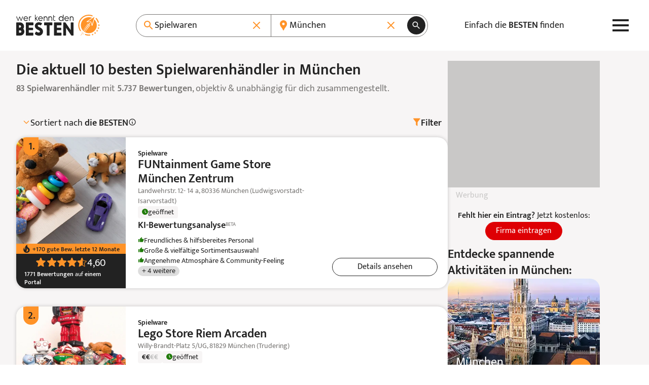

--- FILE ---
content_type: text/html; charset=UTF-8
request_url: https://www.werkenntdenbesten.de/spielwaren/muenchen
body_size: 79324
content:
<!DOCTYPE html>
<html lang="de">
<head>
    <meta charset="utf-8">
    <meta name="viewport" content="width=device-width, initial-scale=1">
    <meta name="google-site-verification" content="5lYmMUCWC-jEIYB4NthqSFIS_VByjSp6htNIDZZOZDk"/>
    <meta name="csrf-token" content="LhPmsy75y7kJX5TvCLZQADR2dnE1tLX4WWnxfYWJ">

    <title>Die 10 besten Spielwarenhändler in München 2026 – wer kennt den BESTEN</title>

    <meta name="description" content="Gute Spielwarenhändler in München - 5.737 Bewertungen aus 52 Bewertungsportalen für insgesamt 83 Spielwarenhändler. TOP Spielwarenhändler auf: wer kennt den BESTEN">
    <meta name="robots" content="index, follow">
    <meta name="og:url" content="https://www.werkenntdenbesten.de/spielwaren/muenchen">
    <meta name="og:title" content="Die 10 besten Spielwarenhändler in München 2026 – wer kennt den BESTEN">
    <meta name="og:site_name" content="werkenntdenBESTEN">
    <meta name="og:description" content="Gute Spielwarenhändler in München - 5.737 Bewertungen aus 52 Bewertungsportalen für insgesamt 83 Spielwarenhändler. TOP Spielwarenhändler auf: wer kennt den BESTEN">

        <link rel="canonical" href="https://www.werkenntdenbesten.de/spielwaren/muenchen">
    
    <link rel="icon" sizes="16x16" href="https://www.werkenntdenbesten.de/favicons/favicon-16x16.png" type="image/png" />
    <link rel="icon" sizes="32x32" href="https://www.werkenntdenbesten.de/favicons/favicon-32x32.png" type="image/png" />
    <link rel="icon" sizes="96x96" href="https://www.werkenntdenbesten.de/favicons/favicon-96x96.png" type="image/png" />

    <link rel="preconnect" href="https://statistics.werkenntdenbesten.de" />
        <link rel="dns-prefetch" href="https://statistics.werkenntdenbesten.de" />
            <link rel="preconnect" href="https://www.googletagmanager.com" />
        <link rel="dns-prefetch" href="https://www.googletagmanager.com" />
            <link rel="preconnect" href="https://www.google-analytics.com" />
        <link rel="dns-prefetch" href="https://www.google-analytics.com" />
            <link rel="preconnect" href="https://wkdb.h5v.eu" />
        <link rel="dns-prefetch" href="https://wkdb.h5v.eu" />
            <link rel="preconnect" href="https://cdn.werkenntdenbesten.de" />
        <link rel="dns-prefetch" href="https://cdn.werkenntdenbesten.de" />
    
    <link rel="preload" href="/themes/new/js/app.6180ff.js" type="application/javascript" as="script" />
    <link rel="preload" href="https://cdn.werkenntdenbesten.de/bewertungen-funtainment-game-store-muenchen-zentrum-muenchen_30585562_cw320h116_.webp" type="image/webp" as="image" />
    <link rel="preload" href="https://cdn.werkenntdenbesten.de/bewertungen-funtainment-game-store-muenchen-zentrum-muenchen_30585562_cw320h116_.webp" type="image/webp" as="image" />
    <link rel="preload" href="https://cdn.werkenntdenbesten.de/bewertungen-funtainment-game-store-muenchen-zentrum-muenchen_30585562_cw375h116_.webp" type="image/webp" as="image" />
    <link rel="preload" href="https://cdn.werkenntdenbesten.de/bewertungen-funtainment-game-store-muenchen-zentrum-muenchen_30585562_cw480h116_.webp" type="image/webp" as="image" />
    <link rel="preload" href="https://cdn.werkenntdenbesten.de/bewertungen-funtainment-game-store-muenchen-zentrum-muenchen_30585562_cw639h116_.webp" type="image/webp" as="image" />
    <link rel="preload" href="https://cdn.werkenntdenbesten.de/bewertungen-funtainment-game-store-muenchen-zentrum-muenchen_30585562_cw216h260_.webp" type="image/webp" as="image" />
    <link rel="preload" href="https://cdn.werkenntdenbesten.de/bewertungen-funtainment-game-store-muenchen-zentrum-muenchen_30585562_cw320h385_.webp" type="image/webp" as="image" />
    <link rel="preload" href="https://cdn.werkenntdenbesten.de/bewertungen-lego-store-riem-arcaden-muenchen_30585572_cw320h116_.webp" type="image/webp" as="image" />
    <link rel="preload" href="https://cdn.werkenntdenbesten.de/bewertungen-lego-store-riem-arcaden-muenchen_30585572_cw320h116_.webp" type="image/webp" as="image" />
    <link rel="preload" href="https://cdn.werkenntdenbesten.de/bewertungen-lego-store-riem-arcaden-muenchen_30585572_cw375h116_.webp" type="image/webp" as="image" />
    <link rel="preload" href="https://cdn.werkenntdenbesten.de/bewertungen-lego-store-riem-arcaden-muenchen_30585572_cw480h116_.webp" type="image/webp" as="image" />
    <link rel="preload" href="https://cdn.werkenntdenbesten.de/bewertungen-lego-store-riem-arcaden-muenchen_30585572_cw639h116_.webp" type="image/webp" as="image" />
    <link rel="preload" href="https://cdn.werkenntdenbesten.de/bewertungen-lego-store-riem-arcaden-muenchen_30585572_cw216h260_.webp" type="image/webp" as="image" />
    <link rel="preload" href="https://cdn.werkenntdenbesten.de/bewertungen-lego-store-riem-arcaden-muenchen_30585572_cw320h385_.webp" type="image/webp" as="image" />
    <link rel="preload" href="https://cdn.werkenntdenbesten.de/bewertungen-mykaefer-muenchen_30585582_cw320h116_.webp" type="image/webp" as="image" />
    <link rel="preload" href="https://cdn.werkenntdenbesten.de/bewertungen-mykaefer-muenchen_30585582_cw320h116_.webp" type="image/webp" as="image" />
    <link rel="preload" href="https://cdn.werkenntdenbesten.de/bewertungen-mykaefer-muenchen_30585582_cw375h116_.webp" type="image/webp" as="image" />
    <link rel="preload" href="https://cdn.werkenntdenbesten.de/bewertungen-mykaefer-muenchen_30585582_cw480h116_.webp" type="image/webp" as="image" />
    <link rel="preload" href="https://cdn.werkenntdenbesten.de/bewertungen-mykaefer-muenchen_30585582_cw639h116_.webp" type="image/webp" as="image" />
    <link rel="preload" href="https://cdn.werkenntdenbesten.de/bewertungen-mykaefer-muenchen_30585582_cw216h260_.webp" type="image/webp" as="image" />
    <link rel="preload" href="https://cdn.werkenntdenbesten.de/bewertungen-mykaefer-muenchen_30585582_cw320h385_.webp" type="image/webp" as="image" />
    <link rel="preload" href="https://cdn.werkenntdenbesten.de/bewertungen-mueller-gmbh-co-kg-parfuemerie-muenchen_18683872_fw80h79_.webp" type="image/webp" as="image" />
    <link rel="preload" href="https://cdn.werkenntdenbesten.de/bewertungen-mueller-gmbh-co-kg-parfuemerie-muenchen_18683872_fw84h84_.webp" type="image/webp" as="image" />
    <link rel="preload" href="https://cdn.werkenntdenbesten.de/bewertungen-mueller-gmbh-co-kg-parfuemerie-muenchen_18683872_cw320h116_.webp" type="image/webp" as="image" />
    <link rel="preload" href="https://cdn.werkenntdenbesten.de/bewertungen-mueller-gmbh-co-kg-parfuemerie-muenchen_18683872_cw320h116_.webp" type="image/webp" as="image" />
    <link rel="preload" href="https://cdn.werkenntdenbesten.de/bewertungen-mueller-gmbh-co-kg-parfuemerie-muenchen_18683872_cw375h116_.webp" type="image/webp" as="image" />
    <link rel="preload" href="https://cdn.werkenntdenbesten.de/bewertungen-mueller-gmbh-co-kg-parfuemerie-muenchen_18683872_cw480h116_.webp" type="image/webp" as="image" />
    <link rel="preload" href="https://cdn.werkenntdenbesten.de/bewertungen-mueller-gmbh-co-kg-parfuemerie-muenchen_18683872_cw639h116_.webp" type="image/webp" as="image" />
    <link rel="preload" href="https://cdn.werkenntdenbesten.de/bewertungen-mueller-gmbh-co-kg-parfuemerie-muenchen_18683872_cw216h260_.webp" type="image/webp" as="image" />
    <link rel="preload" href="https://cdn.werkenntdenbesten.de/bewertungen-mueller-gmbh-co-kg-parfuemerie-muenchen_18683872_cw320h385_.webp" type="image/webp" as="image" />
    <link href="/themes/new/css/app.c099db.css" rel="stylesheet">
    <link rel="preload" href="/fonts/mukta-v17-latin_latin-ext-regular.woff2" type="font/woff2" as="font" crossorigin="crossorigin" />
    <link rel="preload" href="/fonts/mukta-v17-latin_latin-ext-600.woff2" type="font/woff2" as="font" crossorigin="crossorigin" />

    <!-- TRACKING_PIXEL: KLICKTEL @ HEAD -->


    <base href="/">
</head>
<body class="mt-[var(--header-h)]">
    <header class="bg-white fixed top-0 z-10 w-full">
    <div class="max-w-content flex justify-between items-center lg:gap-4 h-header h-[var(--header-h)] mx-auto relative px-content">
        <a href="https://www.werkenntdenbesten.de" class="inline-block" title="Startseite: wer kennt den BESTEN">
            <svg preserveAspectRatio="xMidYMid meet" class="w-[150px] lg:w-[165px]" xmlns="http://www.w3.org/2000/svg" viewBox="0 0 150 38" fill="none">
    <defs>
        <style>
            .typo {fill:#222222;}
            .logo {fill:#FF9328;}
        </style>
    </defs>
  <path d="M5.88545 3.41437H6.30733C6.3917 3.41437 6.4667 3.49875 6.55108 3.58312L8.81045 9.58313L11.0605 3.33937C11.1448 3.17062 11.2292 3.17062 11.3136 3.17062H11.9792C12.148 3.17062 12.2323 3.255 12.148 3.41437L9.22295 10.9144C9.13858 11.0831 9.06358 11.0831 8.9792 11.0831H8.55733C8.38858 11.0831 8.3042 10.9988 8.3042 10.9144L6.0542 4.99875L3.75732 10.9144C3.67295 11.0831 3.59795 11.0831 3.51357 11.0831H3.21357C3.04482 11.0831 2.96045 10.9988 2.96045 10.9144L0.00732422 3.41437C0.00732422 3.255 0.00732422 3.17062 0.204199 3.17062H0.879199C1.03857 3.17062 1.12295 3.255 1.12295 3.33937L3.38232 9.58313L5.63233 3.58312C5.7167 3.49875 5.80108 3.41437 5.88545 3.41437Z" class="typo"/>
  <path d="M20.923 7.50188H14.3605C14.4496 8.21531 14.7958 8.87177 15.3343 9.34814C15.8728 9.82451 16.5666 10.0881 17.2855 10.0894C18.1818 10.0494 19.0351 9.69413 19.6949 9.08625C19.8637 8.9175 19.948 9.00188 20.1074 9.08625L20.4449 9.49876C20.4861 9.56142 20.508 9.63474 20.508 9.70969C20.508 9.78465 20.4861 9.85797 20.4449 9.92063C20.0267 10.3431 19.5287 10.6783 18.98 10.9068C18.4312 11.1353 17.8425 11.2526 17.248 11.2519C16.6967 11.2509 16.1512 11.1393 15.6437 10.9239C15.1362 10.7085 14.6771 10.3935 14.2934 9.99757C13.9097 9.60165 13.6093 9.13284 13.4099 8.61884C13.2105 8.10485 13.1161 7.55609 13.1324 7.005C13.1194 6.47336 13.215 5.94466 13.4133 5.45123C13.6117 4.9578 13.9086 4.51003 14.286 4.13531C14.6633 3.76059 15.1132 3.4668 15.608 3.27191C16.1028 3.07702 16.6321 2.98514 17.1637 3.00188C19.4137 3.00188 21.0824 4.67063 21.2512 7.16438C21.1668 7.4175 21.0824 7.50188 20.923 7.50188ZM19.9855 6.56438C19.881 5.88602 19.5427 5.26552 19.0291 4.81017C18.5156 4.35481 17.859 4.09322 17.173 4.07063C16.4792 4.06616 15.8082 4.31833 15.289 4.77866C14.7698 5.23899 14.4392 5.87499 14.3605 6.56438H19.9855Z" class="typo"/>
  <path d="M27.0168 3.41438V3.92063C27.0168 4.08938 26.9324 4.16438 26.7636 4.16438H26.1824C25.9008 4.15301 25.6199 4.19868 25.3564 4.29864C25.0929 4.3986 24.8524 4.55079 24.6492 4.74606C24.4461 4.94134 24.2845 5.17567 24.1742 5.43498C24.0639 5.69429 24.0072 5.97322 24.0074 6.25501V10.8394C24.0105 10.873 24.006 10.9069 23.9942 10.9385C23.9824 10.9701 23.9637 10.9987 23.9394 11.0221C23.9151 11.0455 23.8858 11.0631 23.8538 11.0737C23.8217 11.0843 23.7877 11.0875 23.7543 11.0831H23.173C23.1396 11.0875 23.1055 11.0843 23.0735 11.0737C23.0414 11.0631 23.0122 11.0455 22.9879 11.0221C22.9636 10.9987 22.9448 10.9701 22.9331 10.9385C22.9213 10.9069 22.9168 10.873 22.9199 10.8394V3.41438C22.9168 3.38078 22.9213 3.34691 22.9331 3.31528C22.9448 3.28366 22.9636 3.25508 22.9879 3.23167C23.0122 3.20827 23.0414 3.19063 23.0735 3.18006C23.1055 3.16949 23.1396 3.16627 23.173 3.17063H23.5949C23.628 3.16594 23.6617 3.16901 23.6935 3.1796C23.7252 3.19019 23.754 3.20801 23.7776 3.23165C23.8013 3.2553 23.8191 3.28411 23.8297 3.31582C23.8403 3.34754 23.8433 3.38128 23.8386 3.41438V3.92063C24.1058 3.63834 24.4312 3.4175 24.7922 3.27343C25.1531 3.12936 25.5411 3.06549 25.9293 3.08626H26.6793C26.9324 3.17063 27.0168 3.25501 27.0168 3.41438Z" class="typo"/>
  <path d="M38.8781 11.1675H38.1187C38.055 11.1654 37.9925 11.1492 37.9357 11.12C37.879 11.0908 37.8294 11.0494 37.7906 10.9988L35.2031 7.33313L34.6125 7.91438V10.8394C34.6172 10.8725 34.6141 10.9062 34.6035 10.9379C34.5929 10.9697 34.5751 10.9985 34.5515 11.0221C34.5278 11.0458 34.499 11.0636 34.4673 11.0742C34.4356 11.0848 34.4018 11.0878 34.3687 11.0831H33.7781C33.745 11.0878 33.7113 11.0848 33.6796 11.0742C33.6478 11.0636 33.619 11.0458 33.5954 11.0221C33.5717 10.9985 33.5539 10.9697 33.5433 10.9379C33.5327 10.9062 33.5297 10.8725 33.5344 10.8394V0.255004C33.5344 0.0862542 33.6094 0.00187916 33.7781 0.00187916H34.3687C34.4023 -0.00121585 34.4362 0.00328726 34.4678 0.0150551C34.4995 0.0268229 34.528 0.045554 34.5514 0.0698615C34.5749 0.094169 34.5925 0.12343 34.6031 0.155479C34.6136 0.187527 34.6168 0.221542 34.6125 0.255004V6.49876L37.425 3.25501C37.5094 3.17063 37.5937 3.08626 37.6781 3.08626H38.4281C38.5969 3.08626 38.6812 3.25501 38.5969 3.33938L35.8687 6.49876L38.9625 10.755C39.1219 10.9988 39.0375 11.1675 38.8781 11.1675Z" class="typo"/>
  <path d="M47.3737 7.50188H40.8112C40.8981 8.21452 41.2424 8.87085 41.7793 9.34738C42.3163 9.82392 43.0089 10.0878 43.7268 10.0894C44.6193 10.0449 45.4681 9.69006 46.1268 9.08625C46.2862 8.9175 46.3706 9.00188 46.5393 9.08625L46.8768 9.49875C46.9179 9.56142 46.9399 9.63474 46.9399 9.70969C46.9399 9.78465 46.9179 9.85797 46.8768 9.92063C46.4605 10.3404 45.9655 10.6741 45.4202 10.9025C44.8749 11.1309 44.2899 11.2496 43.6987 11.2519C43.1497 11.2471 42.6073 11.1329 42.103 10.9157C41.5988 10.6986 41.143 10.3831 40.7623 9.98755C40.3816 9.59202 40.0837 9.12448 39.8861 8.61233C39.6884 8.10018 39.5949 7.55373 39.6112 7.005C39.597 6.47544 39.6908 5.94853 39.887 5.45643C40.0831 4.96433 40.3775 4.51735 40.7521 4.14276C41.1267 3.76817 41.5736 3.47382 42.0657 3.27766C42.5578 3.08151 43.0847 2.98768 43.6143 3.00187C44.158 3.00308 44.696 3.11198 45.1973 3.32229C45.6986 3.53259 46.1533 3.84014 46.5351 4.22717C46.9169 4.61419 47.2182 5.07303 47.4217 5.57717C47.6252 6.08131 47.7267 6.62076 47.7206 7.16438C47.6268 7.4175 47.5424 7.50188 47.3737 7.50188ZM46.4362 6.56438C46.3351 5.8845 45.9978 5.26194 45.4835 4.80593C44.9692 4.34992 44.3108 4.08959 43.6237 4.07063C42.925 4.05915 42.2471 4.30816 41.722 4.76915C41.1969 5.23015 40.8622 5.87011 40.7831 6.56438H46.4362Z" class="typo"/>
  <path d="M56.0417 6.33938V10.8394C56.0448 10.873 56.0403 10.9069 56.0285 10.9385C56.0167 10.9701 55.998 10.9987 55.9737 11.0221C55.9494 11.0455 55.9201 11.0631 55.8881 11.0737C55.856 11.0843 55.822 11.0875 55.7885 11.0831H55.1979C55.1645 11.0875 55.1304 11.0843 55.0984 11.0737C55.0663 11.0631 55.0371 11.0455 55.0128 11.0221C54.9885 10.9987 54.9697 10.9701 54.958 10.9385C54.9462 10.9069 54.9417 10.873 54.9448 10.8394V6.33938C54.9078 5.76653 54.6542 5.22922 54.2354 4.83659C53.8167 4.44397 53.2642 4.22547 52.6901 4.22547C52.1161 4.22547 51.5635 4.44397 51.1448 4.83659C50.726 5.22922 50.4724 5.76653 50.4354 6.33938V10.8394C50.4385 10.873 50.434 10.9069 50.4222 10.9385C50.4105 10.9701 50.3917 10.9987 50.3674 11.0221C50.3431 11.0455 50.3139 11.0631 50.2818 11.0737C50.2498 11.0843 50.2158 11.0875 50.1823 11.0831H49.5729C49.5395 11.0875 49.5054 11.0843 49.4734 11.0737C49.4413 11.0631 49.4121 11.0455 49.3878 11.0221C49.3635 10.9987 49.3447 10.9701 49.333 10.9385C49.3212 10.9069 49.3167 10.873 49.3198 10.8394V3.41438C49.3167 3.38077 49.3212 3.3469 49.333 3.31528C49.3447 3.28365 49.3635 3.25507 49.3878 3.23167C49.4121 3.20826 49.4413 3.19062 49.4734 3.18005C49.5054 3.16949 49.5395 3.16627 49.5729 3.17063H49.9854C50.0189 3.16627 50.0529 3.16949 50.0849 3.18005C50.117 3.19062 50.1463 3.20826 50.1706 3.23167C50.1949 3.25507 50.2136 3.28365 50.2254 3.31528C50.2371 3.3469 50.2416 3.38077 50.2385 3.41438V4.005C50.5468 3.68777 50.9155 3.43555 51.3229 3.26326C51.7303 3.09096 52.1681 3.00208 52.6104 3.00188C53.0552 2.99444 53.4971 3.075 53.9106 3.23893C54.3242 3.40286 54.7012 3.64693 55.0201 3.9571C55.339 4.26726 55.5934 4.63741 55.7687 5.04625C55.944 5.45509 56.0368 5.89456 56.0417 6.33938Z" class="typo"/>
  <path d="M64.4494 6.33938V10.8394C64.4541 10.8725 64.451 10.9062 64.4404 10.9379C64.4298 10.9697 64.412 10.9985 64.3884 11.0221C64.3647 11.0458 64.3359 11.0636 64.3042 11.0742C64.2725 11.0848 64.2387 11.0878 64.2056 11.0831H63.615C63.5819 11.0878 63.5482 11.0848 63.5165 11.0742C63.4848 11.0636 63.4559 11.0458 63.4323 11.0221C63.4087 10.9985 63.3908 10.9697 63.3802 10.9379C63.3696 10.9062 63.3666 10.8725 63.3713 10.8394V6.33938C63.3343 5.76653 63.0807 5.22922 62.6619 4.83659C62.2432 4.44397 61.6906 4.22547 61.1166 4.22547C60.5425 4.22547 59.99 4.44397 59.5712 4.83659C59.1525 5.22922 58.8989 5.76653 58.8619 6.33938V10.8394C58.865 10.873 58.8605 10.9069 58.8487 10.9385C58.837 10.9701 58.8182 10.9987 58.7939 11.0221C58.7696 11.0455 58.7403 11.0631 58.7083 11.0737C58.6762 11.0843 58.6422 11.0875 58.6088 11.0831H57.99C57.9569 11.0878 57.9232 11.0848 57.8915 11.0742C57.8598 11.0636 57.8309 11.0458 57.8073 11.0221C57.7837 10.9985 57.7658 10.9697 57.7552 10.9379C57.7447 10.9062 57.7416 10.8725 57.7463 10.8394V3.41438C57.7416 3.38127 57.7447 3.34753 57.7552 3.31582C57.7658 3.28411 57.7837 3.25529 57.8073 3.23165C57.8309 3.20801 57.8598 3.19019 57.8915 3.1796C57.9232 3.169 57.9569 3.16593 57.99 3.17063H58.4119C58.4454 3.16627 58.4794 3.16949 58.5114 3.18005C58.5435 3.19062 58.5727 3.20826 58.597 3.23167C58.6213 3.25507 58.6401 3.28365 58.6518 3.31528C58.6636 3.3469 58.6681 3.38077 58.665 3.41438V4.005C58.9722 3.6889 59.3394 3.43734 59.7451 3.26508C60.1508 3.09282 60.5868 3.00333 61.0275 3.00188C61.4719 2.99443 61.9133 3.07506 62.3263 3.23911C62.7393 3.40315 63.1157 3.64736 63.4339 3.95765C63.752 4.26794 64.0055 4.63816 64.1798 5.04695C64.3541 5.45574 64.4457 5.895 64.4494 6.33938Z" class="typo"/>
  <path d="M70.1588 10.3144V10.8956C70.1634 10.93 70.1601 10.9649 70.149 10.9977C70.1379 11.0306 70.1194 11.0604 70.0949 11.0849C70.0704 11.1094 70.0406 11.1279 70.0077 11.139C69.9749 11.15 69.94 11.1534 69.9056 11.1488H68.865C68.5217 11.1632 68.1792 11.1065 67.8588 10.9823C67.5385 10.8581 67.2473 10.669 67.0034 10.4269C66.7596 10.1849 66.5684 9.89501 66.4419 9.57558C66.3154 9.25614 66.2562 8.914 66.2681 8.57063V0.939371C66.2635 0.905037 66.2668 0.870095 66.2779 0.837268C66.289 0.804441 66.3075 0.774615 66.332 0.750117C66.3565 0.725618 66.3863 0.707108 66.4192 0.696029C66.452 0.684951 66.4869 0.681602 66.5213 0.686246H67.1025C67.1869 0.601871 67.2713 0.770621 67.2713 0.939371V3.18937H69.8588C69.8922 3.18501 69.9262 3.18823 69.9583 3.1988C69.9903 3.20937 70.0196 3.22701 70.0439 3.25041C70.0682 3.27382 70.0869 3.3024 70.0987 3.33402C70.1105 3.36565 70.115 3.39952 70.1119 3.43312V3.93937C70.1119 4.10812 70.0275 4.18312 69.8588 4.18312H67.2713V8.58938C67.2737 8.98806 67.4339 9.36957 67.7167 9.65061C67.9995 9.93165 68.382 10.0894 68.7806 10.0894H69.7838C69.8226 10.0684 69.8662 10.0578 69.9103 10.0588C69.9545 10.0598 69.9976 10.0722 70.0354 10.095C70.0733 10.1177 70.1046 10.1498 70.1262 10.1883C70.1478 10.2268 70.159 10.2702 70.1588 10.3144Z" class="typo"/>
  <path d="M84.6975 0.255002V10.8394C84.7006 10.873 84.6961 10.9069 84.6843 10.9385C84.6725 10.9701 84.6538 10.9987 84.6295 11.0221C84.6052 11.0455 84.5759 11.0631 84.5439 11.0737C84.5118 11.0843 84.4778 11.0875 84.4443 11.0831H83.9475C83.914 11.0875 83.88 11.0843 83.8479 11.0737C83.8159 11.0631 83.7866 11.0455 83.7623 11.0221C83.738 10.9987 83.7193 10.9701 83.7075 10.9385C83.6957 10.9069 83.6912 10.873 83.6943 10.8394V9.83626C83.2919 10.2775 82.8028 10.631 82.2576 10.8746C81.7124 11.1181 81.1227 11.2466 80.5256 11.2519C79.9617 11.2786 79.3983 11.1907 78.8694 10.9933C78.3405 10.796 77.8572 10.4933 77.4487 10.1037C77.0402 9.71416 76.715 9.24571 76.4928 8.72677C76.2706 8.20783 76.156 7.6492 76.156 7.08469C76.156 6.52019 76.2706 5.96156 76.4928 5.44262C76.715 4.92368 77.0402 4.45523 77.4487 4.06564C77.8572 3.67605 78.3405 3.37341 78.8694 3.17606C79.3983 2.97871 79.9617 2.89075 80.5256 2.9175C81.091 2.91659 81.6504 3.03465 82.1672 3.264C82.6841 3.49335 83.1469 3.82887 83.5256 4.24876V0.255002C83.5209 0.220669 83.5243 0.185727 83.5354 0.152899C83.5465 0.120072 83.565 0.0902471 83.5895 0.0657485C83.614 0.0412499 83.6438 0.0227398 83.6766 0.011661C83.7094 0.000582177 83.7444 -0.00276604 83.7787 0.0018773H84.285C84.5287 0.0018773 84.6975 0.0862524 84.6975 0.255002ZM83.5256 7.16438C83.5233 6.4729 83.2814 5.80358 82.8412 5.27035C82.4009 4.73711 81.7895 4.37291 81.111 4.23973C80.4324 4.10654 79.7287 4.21261 79.1196 4.53988C78.5104 4.86715 78.0335 5.39539 77.77 6.0347C77.5065 6.67401 77.4727 7.38487 77.6743 8.04632C77.8759 8.70776 78.3005 9.2789 78.8758 9.66253C79.4511 10.0462 80.1416 10.2186 80.8297 10.1504C81.5178 10.0823 82.1611 9.77778 82.65 9.28876C83.2113 8.72432 83.5262 7.96045 83.5256 7.16438Z" class="typo"/>
  <path d="M94.198 7.50188H87.6355C87.7245 8.21532 88.0707 8.87178 88.6092 9.34814C89.1477 9.82451 89.8415 10.0881 90.5605 10.0894C91.4611 10.0565 92.3197 9.70041 92.9792 9.08626C93.148 8.91751 93.2324 9.00188 93.3917 9.08626L93.7292 9.49876C93.7704 9.56142 93.7923 9.63474 93.7923 9.7097C93.7923 9.78465 93.7704 9.85797 93.7292 9.92063C93.3099 10.3442 92.8104 10.6801 92.26 10.9086C91.7095 11.1372 91.119 11.2539 90.523 11.2519C89.9732 11.2484 89.4298 11.135 88.9244 10.9185C88.4191 10.7019 87.9622 10.3865 87.5805 9.99088C87.1989 9.59523 86.9001 9.12726 86.7019 8.6145C86.5036 8.10174 86.4099 7.55452 86.4261 7.00501C86.4132 6.47499 86.5083 5.94789 86.7055 5.45575C86.9027 4.96362 87.1979 4.51674 87.5732 4.14229C87.9486 3.76784 88.3961 3.47364 88.8887 3.27759C89.3813 3.08154 89.9086 2.98774 90.4386 3.00188C92.6886 3.00188 94.3574 4.67063 94.5261 7.16438C94.4792 7.41751 94.3574 7.50188 94.198 7.50188ZM93.2605 6.56438C93.1559 5.88603 92.8176 5.26553 92.3041 4.81017C91.7905 4.35481 91.134 4.09322 90.448 4.07063C89.7541 4.06616 89.0831 4.31833 88.564 4.77866C88.0448 5.23899 87.7141 5.87499 87.6355 6.56438H93.2605Z" class="typo"/>
  <path d="M102.772 6.33938V10.8394C102.775 10.873 102.771 10.9069 102.759 10.9385C102.747 10.9701 102.729 10.9987 102.704 11.0221C102.68 11.0455 102.651 11.0631 102.619 11.0737C102.587 11.0843 102.553 11.0875 102.519 11.0831H101.957C101.923 11.0875 101.889 11.0843 101.857 11.0737C101.825 11.0631 101.796 11.0455 101.772 11.0221C101.747 10.9987 101.729 10.9701 101.717 10.9385C101.705 10.9069 101.701 10.873 101.704 10.8394V6.33938C101.667 5.76653 101.413 5.22922 100.994 4.8366C100.576 4.44397 100.023 4.22547 99.4489 4.22547C98.8749 4.22547 98.3224 4.44397 97.9036 4.8366C97.4848 5.22922 97.2312 5.76653 97.1943 6.33938V10.8394C97.199 10.8725 97.1959 10.9062 97.1853 10.9379C97.1747 10.9697 97.1569 10.9985 97.1332 11.0221C97.1096 11.0458 97.0808 11.0636 97.0491 11.0742C97.0174 11.0848 96.9836 11.0878 96.9505 11.0831H96.4443C96.4108 11.0875 96.3768 11.0843 96.3447 11.0737C96.3127 11.0631 96.2834 11.0455 96.2591 11.0221C96.2348 10.9987 96.2161 10.9701 96.2043 10.9385C96.1925 10.9069 96.188 10.873 96.1911 10.8394V3.41438C96.188 3.38078 96.1925 3.34691 96.2043 3.31528C96.2161 3.28365 96.2348 3.25508 96.2591 3.23167C96.2834 3.20826 96.3127 3.19062 96.3447 3.18006C96.3768 3.16949 96.4108 3.16627 96.4443 3.17063H96.8661C96.8992 3.16594 96.933 3.16901 96.9647 3.1796C96.9964 3.19019 97.0252 3.20801 97.0489 3.23165C97.0725 3.25529 97.0903 3.28411 97.1009 3.31582C97.1115 3.34753 97.1146 3.38127 97.1099 3.41438V4.005C97.7282 3.37452 98.5706 3.01396 99.4536 3.00188C99.8921 2.99809 100.327 3.08196 100.732 3.24858C101.138 3.4152 101.506 3.6612 101.815 3.97212C102.125 4.28305 102.369 4.65263 102.533 5.05915C102.697 5.46568 102.779 5.90094 102.772 6.33938Z" class="typo"/>
  <path d="M14.5667 30.0863C14.5667 31.0284 14.3808 31.9614 14.0197 32.8316C13.6586 33.7018 13.1293 34.4922 12.4622 35.1576C11.7952 35.8229 11.0034 36.3501 10.1322 36.709C9.26104 37.0678 8.32764 37.2512 7.38547 37.2488H0.944846C0.817726 37.2658 0.688402 37.2532 0.56692 37.2121C0.445439 37.171 0.335069 37.1024 0.244383 37.0117C0.153697 36.9211 0.0851369 36.8107 0.0440273 36.6892C0.00291773 36.5677 -0.00963451 36.4384 0.00734553 36.3113V14.7488C-0.00963451 14.6216 0.00291773 14.4923 0.0440273 14.3708C0.0851369 14.2493 0.153697 14.139 0.244383 14.0483C0.335069 13.9576 0.445439 13.889 0.56692 13.8479C0.688402 13.8068 0.817726 13.7943 0.944846 13.8113H6.80422C8.69403 13.8013 10.5108 14.5405 11.8568 15.8671C13.2027 17.1937 13.9681 18.9996 13.9855 20.8894C13.9925 22.4088 13.5273 23.8928 12.6542 25.1363C13.8663 26.5026 14.5452 28.26 14.5667 30.0863ZM4.88235 22.9988H6.56985C7.10451 22.9922 7.61655 22.782 8.00155 22.411C8.38655 22.0399 8.6155 21.5359 8.64172 21.0019C8.64191 20.7332 8.58788 20.4673 8.48287 20.22C8.37786 19.9727 8.22403 19.7491 8.03059 19.5627C7.83714 19.3762 7.60806 19.2308 7.35707 19.1349C7.10607 19.0391 6.83832 18.9949 6.56985 19.005H4.88235V22.9988ZM9.22297 30.0863C9.20613 29.5655 8.9892 29.0712 8.61728 28.7063C8.24537 28.3414 7.7471 28.1339 7.2261 28.1269H4.88235V32.1206H7.2261C7.49447 32.1316 7.76216 32.0862 8.0119 31.9873C8.26164 31.8884 8.48789 31.7383 8.67604 31.5466C8.86419 31.355 9.01007 31.126 9.10428 30.8744C9.19848 30.6229 9.23892 30.3544 9.22297 30.0863Z" class="typo"/>
  <path d="M30.7761 33.0863V36.3394C30.7931 36.4665 30.7805 36.5958 30.7394 36.7173C30.6983 36.8388 30.6297 36.9492 30.5391 37.0399C30.4484 37.1305 30.338 37.1991 30.2165 37.2402C30.095 37.2813 29.9657 37.2939 29.8386 37.2769H18.2417C18.1146 37.2939 17.9853 37.2813 17.8638 37.2402C17.7423 37.1991 17.6319 37.1305 17.5413 37.0399C17.4506 36.9492 17.382 36.8388 17.3409 36.7173C17.2998 36.5958 17.2872 36.4665 17.3042 36.3394V14.7769C17.2872 14.6498 17.2998 14.5204 17.3409 14.399C17.382 14.2775 17.4506 14.1671 17.5413 14.0764C17.6319 13.9857 17.7423 13.9172 17.8638 13.8761C17.9853 13.8349 18.1146 13.8224 18.2417 13.8394H29.8573C29.9845 13.8224 30.1138 13.8349 30.2353 13.8761C30.3568 13.9172 30.4671 13.9857 30.5578 14.0764C30.6485 14.1671 30.7171 14.2775 30.7582 14.399C30.7993 14.5204 30.8118 14.6498 30.7948 14.7769V18.0019C30.8118 18.129 30.7993 18.2583 30.7582 18.3798C30.7171 18.5013 30.6485 18.6117 30.5578 18.7023C30.4671 18.793 30.3568 18.8616 30.2353 18.9027C30.1138 18.9438 29.9845 18.9564 29.8573 18.9394H22.423V23.2519H29.2667C29.9417 23.2519 30.2698 23.5894 30.2698 24.1894V26.7675C30.2698 27.3581 29.9417 27.705 29.2667 27.705H22.423V32.0363H29.8573C30.1093 32.0758 30.3394 32.2026 30.5073 32.3945C30.6752 32.5864 30.7704 32.8313 30.7761 33.0863Z" class="typo"/>
  <path d="M40.5422 37.5019C38.1671 37.4152 35.8828 36.5673 34.0265 35.0832C33.8907 35.0226 33.7689 34.9345 33.6691 34.8242C33.5693 34.714 33.4936 34.5841 33.4468 34.4429C33.4 34.3017 33.3832 34.1523 33.3975 34.0043C33.4118 33.8562 33.4568 33.7128 33.5297 33.5832L35.114 30.8363C35.1679 30.7093 35.2524 30.5977 35.36 30.5114C35.4675 30.4252 35.5948 30.3669 35.7304 30.3418C35.866 30.3167 36.0057 30.3256 36.137 30.3678C36.2683 30.4099 36.3871 30.4839 36.4828 30.5831C37.6062 31.3606 38.9245 31.8087 40.289 31.8769C41.6297 31.8769 42.464 31.2113 42.464 30.1331C42.464 28.2581 39.8765 27.63 37.6172 26.3831C34.6922 24.7988 33.2765 22.5488 33.4453 19.8206C33.6047 15.9019 36.8672 13.3144 41.1234 13.5675C42.7314 13.6826 44.2968 14.1362 45.7172 14.8988C45.8302 14.9606 45.9293 15.0451 46.0083 15.147C46.0872 15.2489 46.1443 15.3659 46.176 15.4909C46.2077 15.6158 46.2132 15.7459 46.1924 15.8731C46.1715 16.0003 46.1246 16.1218 46.0547 16.23L44.5453 18.48C44.4834 18.5931 44.3989 18.6922 44.2971 18.7711C44.1952 18.8501 44.0781 18.9072 43.9532 18.9388C43.8283 18.9705 43.6982 18.9761 43.571 18.9552C43.4438 18.9343 43.3223 18.8875 43.214 18.8175C42.4941 18.4191 41.6922 18.1913 40.8703 18.1519C39.4547 18.1519 38.6203 18.8175 38.6203 19.7363C38.6203 21.2363 40.7109 21.9019 42.6328 22.8206C44.5547 23.7394 47.9765 25.7363 47.9765 30.0675C47.9957 31.0491 47.8164 32.0244 47.4496 32.935C47.0827 33.8456 46.5358 34.6728 45.8416 35.367C45.1474 36.0612 44.3203 36.6081 43.4096 36.9749C42.499 37.3418 41.5237 37.521 40.5422 37.5019Z" class="typo"/>
  <path d="M64.8823 14.7488V18.0019C64.8826 18.1307 64.8564 18.2582 64.8052 18.3765C64.754 18.4947 64.6791 18.6012 64.5849 18.6891C64.4908 18.7771 64.3795 18.8447 64.2581 18.8878C64.1367 18.9308 64.0077 18.9484 63.8792 18.9394H59.876V36.3394C59.895 36.4669 59.8839 36.5971 59.8435 36.7195C59.8031 36.8419 59.7346 36.9531 59.6434 37.0443C59.5523 37.1354 59.441 37.2039 59.3186 37.2443C59.1962 37.2847 59.066 37.2959 58.9385 37.2769H55.7792C55.6521 37.2939 55.5227 37.2813 55.4012 37.2402C55.2798 37.1991 55.1694 37.1305 55.0787 37.0399C54.988 36.9492 54.9195 36.8388 54.8784 36.7173C54.8372 36.5958 54.8247 36.4665 54.8417 36.3394V19.005H50.8479C50.7208 19.022 50.5915 19.0094 50.47 18.9683C50.3485 18.9272 50.2381 18.8587 50.1475 18.768C50.0568 18.6773 49.9882 18.5669 49.9471 18.4454C49.906 18.324 49.8934 18.1946 49.9104 18.0675V14.8331C49.8934 14.706 49.906 14.5767 49.9471 14.4552C49.9882 14.3337 50.0568 14.2234 50.1475 14.1327C50.2381 14.042 50.3485 13.9734 50.47 13.9323C50.5915 13.8912 50.7208 13.8786 50.8479 13.8956H63.9729C64.093 13.8678 64.2182 13.87 64.3372 13.902C64.4563 13.934 64.5656 13.9949 64.6555 14.0793C64.7454 14.1636 64.8132 14.2688 64.8527 14.3856C64.8923 14.5024 64.9024 14.6271 64.8823 14.7488Z" class="typo"/>
  <path d="M81.2061 33.0863V36.3394C81.2231 36.4665 81.2105 36.5959 81.1694 36.7173C81.1283 36.8388 81.0598 36.9492 80.9691 37.0399C80.8784 37.1306 80.768 37.1991 80.6465 37.2402C80.525 37.2813 80.3957 37.2939 80.2686 37.2769H68.6811C68.5536 37.2959 68.4234 37.2847 68.301 37.2443C68.1786 37.2039 68.0674 37.1354 67.9763 37.0443C67.8851 36.9531 67.8166 36.8419 67.7762 36.7195C67.7358 36.5971 67.7246 36.4669 67.7436 36.3394V14.7769C67.7246 14.6494 67.7358 14.5192 67.7762 14.3968C67.8166 14.2744 67.8851 14.1632 67.9763 14.072C68.0674 13.9809 68.1786 13.9124 68.301 13.872C68.4234 13.8316 68.5536 13.8204 68.6811 13.8394H80.2874C80.4145 13.8224 80.5438 13.835 80.6653 13.8761C80.7868 13.9172 80.8971 13.9857 80.9878 14.0764C81.0785 14.1671 81.1471 14.2775 81.1882 14.399C81.2293 14.5205 81.2418 14.6498 81.2249 14.7769V18.0019C81.2418 18.129 81.2293 18.2583 81.1882 18.3798C81.1471 18.5013 81.0785 18.6117 80.9878 18.7024C80.8971 18.793 80.7868 18.8616 80.6653 18.9027C80.5438 18.9438 80.4145 18.9564 80.2874 18.9394H72.853V23.2519H79.7061C80.3717 23.2519 80.6999 23.5894 80.6999 24.1894V26.7675C80.712 26.8986 80.6942 27.0308 80.6477 27.154C80.6012 27.2771 80.5272 27.3881 80.4315 27.4785C80.3357 27.5688 80.2206 27.6362 80.0949 27.6754C79.9692 27.7147 79.8363 27.7248 79.7061 27.705H72.853V32.0363H80.2874C80.5393 32.0758 80.7694 32.2026 80.9373 32.3945C81.1052 32.5865 81.2004 32.8313 81.2061 33.0863Z" class="typo"/>
  <path d="M98.6961 13.8394H101.865C101.992 13.8224 102.121 13.8349 102.243 13.8761C102.364 13.9172 102.475 13.9857 102.565 14.0764C102.656 14.1671 102.725 14.2775 102.766 14.399C102.807 14.5204 102.819 14.6498 102.802 14.7769V36.3394C102.819 36.4665 102.807 36.5958 102.766 36.7173C102.725 36.8388 102.656 36.9492 102.565 37.0399C102.475 37.1305 102.364 37.1991 102.243 37.2402C102.121 37.2813 101.992 37.2939 101.865 37.2769H99.6148C99.3861 37.2882 99.1583 37.2407 98.9532 37.1389C98.748 37.0371 98.5724 36.8845 98.4429 36.6956L89.4242 23.5706V36.3394C89.4345 36.4709 89.415 36.603 89.3672 36.7259C89.3194 36.8489 89.2446 36.9595 89.1482 37.0495C89.0519 37.1396 88.9365 37.2068 88.8106 37.2461C88.6847 37.2855 88.5516 37.296 88.4211 37.2769H85.2429C85.1158 37.2939 84.9865 37.2813 84.865 37.2402C84.7435 37.1991 84.6332 37.1305 84.5425 37.0399C84.4518 36.9492 84.3832 36.8388 84.3421 36.7173C84.301 36.5958 84.2885 36.4665 84.3054 36.3394V14.7769C84.2885 14.6498 84.301 14.5204 84.3421 14.399C84.3832 14.2775 84.4518 14.1671 84.5425 14.0764C84.6332 13.9857 84.7435 13.9172 84.865 13.8761C84.9865 13.8349 85.1158 13.8224 85.2429 13.8394H87.4179C87.6465 13.829 87.874 13.8769 88.079 13.9786C88.284 14.0803 88.4598 14.2324 88.5898 14.4206L97.7773 27.6675V14.7488C97.6929 14.1675 98.0211 13.8394 98.6961 13.8394Z" class="typo"/>
  <path d="M115.125 29.4206C114.963 29.4107 114.805 29.3653 114.662 29.2875C114.52 29.2098 114.396 29.1016 114.3 28.9706C112.918 26.8959 111.973 24.5622 111.52 22.1112C111.067 19.6601 111.117 17.1426 111.665 14.7112C112.198 12.3055 113.199 10.0284 114.613 8.01006C116.026 5.99169 117.823 4.27162 119.901 2.94819C121.979 1.62476 124.298 0.723934 126.725 0.297199C129.151 -0.129536 131.638 -0.0738082 134.044 0.461197C134.85 0.645545 135.643 0.886773 136.415 1.18307C136.641 1.27143 136.824 1.44384 136.925 1.6641C137.027 1.88436 137.039 2.13533 136.959 2.36432C136.871 2.59012 136.698 2.77291 136.478 2.87429C136.258 2.97568 136.007 2.98779 135.778 2.90807C135.102 2.65939 134.414 2.44659 133.715 2.27057C129.339 1.30218 124.757 2.10562 120.972 4.5053C117.186 6.90498 114.504 10.7057 113.512 15.0768C113.01 17.2733 112.96 19.5491 113.366 21.7654C113.772 23.9817 114.626 26.092 115.875 27.9675C116.004 28.1737 116.047 28.422 115.997 28.66C115.946 28.8979 115.805 29.1067 115.603 29.2425C115.47 29.3573 115.3 29.4205 115.125 29.4206Z" class="logo"/>
  <path d="M130.134 37.4081C128.757 37.3922 127.385 37.2415 126.037 36.9581C125.207 36.7563 124.387 36.5122 123.581 36.2268C123.396 36.1134 123.256 35.9394 123.185 35.7344C123.114 35.5294 123.117 35.3062 123.192 35.1027C123.267 34.8992 123.411 34.7281 123.598 34.6186C123.785 34.509 124.004 34.4677 124.219 34.5018C126.575 35.359 129.088 35.7011 131.587 35.5049C131.721 35.4598 131.862 35.4453 132.002 35.4625C132.142 35.4797 132.276 35.5281 132.394 35.6042C132.513 35.6803 132.613 35.7821 132.686 35.902C132.76 36.0219 132.806 36.1569 132.82 36.2969C132.835 36.4369 132.817 36.5784 132.77 36.7108C132.722 36.8432 132.645 36.9632 132.545 37.0619C132.444 37.1605 132.323 37.2353 132.19 37.2806C132.056 37.3259 131.915 37.3407 131.775 37.3237C131.231 37.3939 130.682 37.4221 130.134 37.4081Z" class="logo"/>
  <path d="M147.15 14.4394C146.95 14.4296 146.757 14.365 146.592 14.2525C146.426 14.14 146.295 13.9841 146.212 13.8019C145.47 11.4667 144.265 9.30492 142.669 7.44566C142.582 7.35248 142.515 7.24253 142.472 7.12254C142.429 7.00256 142.41 6.87505 142.418 6.74781C142.426 6.62057 142.46 6.49629 142.518 6.38254C142.575 6.2688 142.655 6.16799 142.753 6.08628C142.95 5.92298 143.201 5.8416 143.456 5.85906C143.711 5.87652 143.949 5.99146 144.122 6.18004C145.958 8.21817 147.324 10.6344 148.125 13.2582C148.162 13.3776 148.175 13.5032 148.163 13.6277C148.151 13.7522 148.115 13.8731 148.055 13.9832C147.996 14.0932 147.915 14.1903 147.817 14.2687C147.72 14.347 147.608 14.4051 147.487 14.4394H147.15Z" class="logo"/>
  <path d="M147.609 16.802L148.547 17.9832L150 17.5238L149.062 18.7051L150 19.9801L148.547 19.5207L147.609 20.702V19.1645L146.24 18.752L147.609 18.302V16.802Z" class="logo"/>
  <path d="M145.425 23.3363H146.972L147.337 21.8832L147.881 23.3363H149.334L148.153 24.2738L148.603 25.6332L147.422 24.8175L146.24 25.755L146.7 24.3019L145.425 23.3363Z" class="logo"/>
  <path d="M145.697 26.7863V28.3332L147.15 28.7832L145.791 29.2426V30.7801L144.853 29.5988L143.4 30.0582L144.337 28.8769L143.4 27.6019L144.769 28.0613L145.697 26.7863Z" class="logo"/>
  <path d="M142.603 31.0519L142.237 32.505L143.512 33.3206L141.966 33.4144L141.6 34.8675L141.056 33.4144L139.509 33.5081L140.691 32.5706L140.147 31.1175L141.422 31.9331L142.603 31.0519Z" class="logo"/>
  <path d="M138.506 34.23L137.691 35.505L138.684 36.5644L137.231 36.1988L136.416 37.5019L136.322 36.0488L134.869 35.6832L136.228 35.1394L136.144 33.6019L137.081 34.7738L138.506 34.23Z" class="logo"/>
  <path d="M117.929 30.2362L116.832 31.6894V31.8769H117.02L118.107 30.4237L117.929 30.2362Z" class="logo"/>
  <path d="M119.379 31.5957L115.376 37.1363C115.282 37.2301 115.376 37.3238 115.376 37.4082C115.376 37.4926 115.554 37.4082 115.648 37.4082L119.839 32.0551L119.379 31.5957Z" class="logo"/>
  <path d="M121.286 32.9643L119.411 35.683C119.399 35.6953 119.389 35.7099 119.382 35.726C119.375 35.742 119.372 35.7593 119.372 35.7768C119.372 35.7943 119.375 35.8115 119.382 35.8276C119.389 35.8437 119.399 35.8583 119.411 35.8705C119.437 35.8936 119.47 35.9064 119.505 35.9064C119.54 35.9064 119.573 35.8936 119.599 35.8705L121.689 33.2362C121.54 33.1695 121.404 33.0775 121.286 32.9643Z" class="logo"/>
  <path d="M139.959 8.43929L136.528 19.6893C136.486 19.7818 136.423 19.8626 136.343 19.9247C136.263 19.9868 136.169 20.0283 136.069 20.0455C135.96 20.0509 135.853 20.0182 135.766 19.9532C135.678 19.8882 135.616 19.7949 135.591 19.6893L133.416 13.2393L126.591 13.1268C126.49 13.1112 126.395 13.0703 126.315 13.008C126.234 12.9457 126.171 12.864 126.131 12.7705C126.089 12.6738 126.084 12.5651 126.117 12.4649C126.15 12.3647 126.218 12.28 126.309 12.2268L135.872 5.62679C135.022 5.25932 134.136 4.98278 133.228 4.80179C130.281 4.15323 127.205 4.45472 124.441 5.663C121.676 6.87128 119.365 8.92424 117.84 11.5273C116.315 14.1304 115.653 17.1497 115.95 20.1521C116.247 23.1545 117.488 25.9857 119.494 28.2393L128.222 15.9862C128.246 15.9372 128.282 15.8946 128.326 15.862C128.37 15.8294 128.421 15.8076 128.474 15.7985C128.528 15.7893 128.584 15.7931 128.636 15.8094C128.688 15.8257 128.736 15.8542 128.775 15.8924C128.823 15.9165 128.865 15.9518 128.897 15.9953C128.928 16.0388 128.949 16.0893 128.957 16.1425C128.966 16.1957 128.961 16.2502 128.944 16.3013C128.927 16.3524 128.898 16.3986 128.859 16.4362L119.653 28.5112L120.741 29.5987L130.931 15.3487C131.042 15.1966 131.207 15.0935 131.392 15.0615C131.578 15.0295 131.768 15.0711 131.923 15.1774C132.078 15.2836 132.186 15.4462 132.223 15.6305C132.26 15.8148 132.224 16.0063 132.122 16.1643L121.397 30.0581C121.83 30.403 122.287 30.7163 122.766 30.9956L131.681 18.5549C131.723 18.5014 131.775 18.4566 131.834 18.4231C131.893 18.3897 131.959 18.3682 132.026 18.3599C132.093 18.3516 132.162 18.3567 132.227 18.3749C132.293 18.3931 132.354 18.424 132.408 18.4659C132.461 18.5077 132.506 18.5597 132.54 18.6189C132.573 18.6781 132.594 18.7432 132.603 18.8107C132.611 18.8782 132.606 18.9466 132.588 19.0121C132.57 19.0776 132.539 19.1389 132.497 19.1924L123.216 31.2674C124.452 31.9309 125.778 32.4109 127.153 32.6924C130.197 33.373 133.38 33.0335 136.211 31.7262C139.043 30.419 141.366 28.2166 142.822 25.4587C144.279 22.7007 144.787 19.5403 144.27 16.4646C143.752 13.389 142.238 10.569 139.959 8.43929Z" class="logo"/>
  <path d="M140.325 3.81755L128.409 12.0769L134.138 12.2644L135.956 17.6176L140.325 3.81755Z" class="logo"/>
</svg>
        </a>
                    <div class="flex-grow h-full px-2 md:mr-0 mr-4 md:px-4 lg:px-0 hidden md:flex items-center justify-center lg:max-w-md xl:max-w-xl">
                <form
    x-data='searchForm(null)'
    x-init="init"
    x-bind="spreads.component"
    class="z-10 relative w-full"
    method="POST"
    x-bind:action="formAction"
>
    <div
        class="lg:border border-neutral-400 bg-white flex lg:flex-row rounded-4xl gap-y-4 lg:gap-y-0 items-stretch justify-between border flex-row gap-y-0">
        <div class="grid gap-y-4 md:grid-cols-2 w-full"
        >
                            <div class="relative flex pl-3 pr-4 items-center flex-grow border-neutral-400 text-lg rounded-none border  border-none py-0"
    x-data='select({"type":"trade","data-initial":{"key":40443,"value":"Spielwaren","slug":"spielwaren"},"limit":6,"findByLocationActive":false})'
    x-bind="spreads.component"
>
    <div class="flex gap-x-2 w-full items-center">
                    <svg preserveAspectRatio="xMidYMid meet" class="text-primary-500 w-6 h-6 flex-none pointer-events-none" viewBox="0 0 24 24">
                <use href="themes/new/spritemaps/wkdb-app-icons-spritemap.svg#sprite-search">
                    <title>Icon</title>
                </use>
            </svg>                <input
            type="text"
            autocomplete="off" name="trade" placeholder="Was suchst Du?" value="Spielwaren"
            x-ref="input" x-model="query" x-bind="spreads.input"
            class="_autocomplete-input border-none w-full bg-transparent focus:ring-transparent" style="font-size: inherit"
        />

        <svg preserveAspectRatio="xMidYMid meet" class="absolute right-4 text-primary-500 w-6 h-6 cursor-pointer" x-show="query.length > 0" x-cloak="x-cloak" x-on:click="reset" viewBox="0 0 24 24">
                <use href="themes/new/spritemaps/wkdb-app-icons-spritemap.svg#sprite-x">
                    <title>Icon</title>
                </use>
            </svg>        
        <input type="hidden" name="trade_slug" :value="selected?.slug" tabindex="-1" x-ref="trade_slug"/>
    </div>

    <div x-show="suggestions.length > 0 || (findByLocationActive && enabled && showGeoPermission)" x-cloak
        class="absolute lg:bg-white shadow-lg top-1/2 z-10 lg:-z-10 left-0 w-full pt-8 rounded-b-2xl first-line:shadow-xs overflow-hidden">
        <ul x-ref="listbox" role="listbox" tabindex="-1"
            class="focus:outline-none relative overflow-auto leading-6 bg-white">
            
            <template x-for="(suggestion, index) in suggestions" :key="index">
                <li x-html="suggestion.display"
                    tabindex="-1"
                    x-on:click="select(suggestion)"
                    x-on:keydown.shift="shiftPressed = true"
                    x-on:keyup.shift="shiftPressed = false"
                    x-on:keydown.tab.stop.prevent="findByLocationActive ? cycle(index+1) : cycle(index)"
                    x-on:keydown.arrow-down.stop.prevent="findByLocationActive ? cycle(index+1) : cycle(index)"
                    x-on:keydown.arrow-up.stop.prevent="findByLocationActive ? previous(index+1) : previous(index)"
                    x-on:keydown.escape.stop.prevent="$refs.input.focus()"
                    x-on:keydown.enter.stop.prevent="select(suggestion)"
                    class="break-words last:border-b-0 hover:bg-primary-500 focus:bg-primary-500 focus:outline-none px-4 py-2.5 border-b border-grey-300 cursor-pointer text-lg">
                </li>
            </template>
        </ul>
    </div>
</div>
            
                            <div class="relative flex pl-3 pr-4 items-center flex-grow border-neutral-400 text-lg rounded-none border-0 border-l py-0"
    x-data='select({"type":"location","data-initial":"$location","limit":6,"findByLocationActive":true})'
    x-bind="spreads.component"
>
    <div class="flex gap-x-2 w-full items-center">
                    <svg preserveAspectRatio="xMidYMid meet" class="text-primary-500 w-6 h-6 flex-none pointer-events-none" viewBox="0 0 24 24">
                <use href="themes/new/spritemaps/wkdb-app-icons-spritemap.svg#sprite-pin">
                    <title>Icon</title>
                </use>
            </svg>                <input
            type="text"
            autocomplete="off" name="location" placeholder="Wo suchst Du?" value="München"
            x-ref="input" x-model="query" x-bind="spreads.input"
            class="_autocomplete-input border-none w-full bg-transparent focus:ring-transparent" style="font-size: inherit"
        />

        <svg preserveAspectRatio="xMidYMid meet" class="absolute right-4 text-primary-500 w-6 h-6 cursor-pointer" x-show="query.length > 0" x-cloak="x-cloak" x-on:click="reset" viewBox="0 0 24 24">
                <use href="themes/new/spritemaps/wkdb-app-icons-spritemap.svg#sprite-x">
                    <title>Icon</title>
                </use>
            </svg>        
        <input type="hidden" name="address_id" :value="selected?.key" tabindex="-1"/>
                    <input type="hidden" name="location_slug" :value="selected?.slug" tabindex="-1"
                           x-ref="location_slug"/>
    </div>

    <div x-show="suggestions.length > 0 || (findByLocationActive && enabled && showGeoPermission)" x-cloak
        class="absolute lg:bg-white shadow-lg top-1/2 z-10 lg:-z-10 left-0 w-full pt-8 rounded-b-2xl first-line:shadow-xs overflow-hidden">
        <ul x-ref="listbox" role="listbox" tabindex="-1"
            class="focus:outline-none relative overflow-auto leading-6 bg-white">
            <li tabindex="-1" x-bind="enableGeolocation()" x-cloak
                            x-show="showGeoPermission && enabled"
                            @keydown.shift="shiftPressed = true"
                            @keyup.shift="shiftPressed = false"
                            @keydown.tab.stop.prevent="cycle(0)"
                            @keydown.arrow-down.stop.prevent="cycle(0)"
                            @keydown.arrow-up.stop.prevent="previous(0)"
                            @keydown.escape.stop.prevent="$refs.input.focus()"
                            class="only-of-type:border-b-0 text-primary-500 hover:text-primary-500 focus:underline focus:outline-none px-4 py-2.5 border-b cursor-pointer">
                            Aktuellen Standort verwenden
                        </li>
            <template x-for="(suggestion, index) in suggestions" :key="index">
                <li x-html="suggestion.display"
                    tabindex="-1"
                    x-on:click="select(suggestion)"
                    x-on:keydown.shift="shiftPressed = true"
                    x-on:keyup.shift="shiftPressed = false"
                    x-on:keydown.tab.stop.prevent="findByLocationActive ? cycle(index+1) : cycle(index)"
                    x-on:keydown.arrow-down.stop.prevent="findByLocationActive ? cycle(index+1) : cycle(index)"
                    x-on:keydown.arrow-up.stop.prevent="findByLocationActive ? previous(index+1) : previous(index)"
                    x-on:keydown.escape.stop.prevent="$refs.input.focus()"
                    x-on:keydown.enter.stop.prevent="select(suggestion)"
                    class="break-words last:border-b-0 hover:bg-primary-500 focus:bg-primary-500 focus:outline-none px-4 py-2.5 border-b border-grey-300 cursor-pointer text-lg">
                </li>
            </template>
        </ul>
    </div>
</div>

                    </div>
                    <button
                class="rounded-4xl flex-none bg-neutral-800 text-white focus-visible:bg-primary-500 focus-visible:text-neutral-800 text-center flex items-center justify-center w-9 h-9 mx-1 my-auto"
                type="submit"
                x-ref="submit">
                <svg preserveAspectRatio="xMidYMid meet" class="w-5 h-5 flex-none pointer-events-none transition-all ease-in-out" viewBox="0 0 24 24">
                <use href="themes/new/spritemaps/wkdb-app-icons-spritemap.svg#sprite-search">
                    <title>Icon</title>
                </use>
            </svg>            </button>
            </div>
</form>
            </div>
                <div class="hidden lg:block text-lg text-center md:text-xl xl:text-lg"
        >
            Einfach die <span class="uppercase font-semibold">Besten</span> finden
        </div>
        <div class="flex items-center md:justify-end md:ml-4">
            <div class=""
    x-data="menu({menuIsOpen: false, initialSubMenu: 'trades'})"
>
    <button @click="toggleMenuOpenState"
        class="h-full flex text-sm text-neutral-800 focus-visible:outline-primary"
        aria-haspopup="true">
        <span class="sr-only">Öffne Account-Menu</span>
        <svg xmlns="http://www.w3.org/2000/svg" viewBox="0 0 24 24" class="menu-icon w-12 h-12" :class="{'menu-open': menuIsOpen }">
            <rect x="4" y="6" width="16" height="2" fill="currentColor" stroke-width="0" />
            <rect x="4" y="11" width="16" height="2" fill="currentColor" stroke-width="0" />
            <rect x="4" y="16" width="16" height="2" fill="currentColor" stroke-width="0" />
        </svg>
    </button>
    <div x-show="menuIsOpen" x-cloak
        @keydown.escape.prevent="closeMenu"
        x-transition:enter="transition ease-out duration-100"
        x-transition:enter-start="opacity-0 scale-95" x-transition:enter-end="opacity-100 scale-100"
        x-transition:leave="transition ease-in duration-75 transform" x-transition:leave-start="opacity-100 scale-100"
        x-transition:leave-end="opacity-0 scale-95"
        class="origin-top-right absolute top-full right-0 w-full md:left-0 shadow-lg ring-1 ring-black ring-opacity-5 z-10 flex overflow-y-auto max-w-[600px] min-h-[480px] md:min-h-[auto] md:w-auto md:max-w-content md:mx-content rounded-xl bg-white">
        <div class="bg-grey-200 w-full md:w-auto" :class="{
                'hidden md:block': openedSubMenu != null
            }">
                            <button
    :class="{' bg-white shadow-right-white': isSubMenuOpen('trades')}"
    @click="toggleSubMenuOpenState('trades')"
    type="button"
    class="group block w-full relative border-b hover:bg-white focus:bg-white cursor-pointer md:col-start-1 whitespace-nowrap px-14 py-6 md:px-12 md:py-8 border-grey-300 text-xl"
>
    <svg preserveAspectRatio="xMidYMid meet" class="w-7 h-8 absolute top-0 bottom-0 left-0 my-auto text-primary-500 pointer-events-none group-hover:block group-focus:block" x-bind:class="{'block': isSubMenuOpen('trades'), 'hidden': !isSubMenuOpen('trades')}" xmlns="http://www.w3.org/2000/svg" width="17" height="29" viewBox="0 0 17 29" fill="none">
    <path d="M15.7723 12.3569C17.2497 13.3262 17.2497 15.4921 15.7723 16.4615L-1.5987 27.8582C-3.23102 28.9291 -5.39973 27.7582 -5.39973 25.8059L-5.39973 3.01243C-5.39973 1.06016 -3.23102 -0.110793 -1.59871 0.960135L15.7723 12.3569Z" fill="currentColor"/>
</svg>

    Die <strong>BESTEN</strong> finden

    </button>
                            <button
    :class="{' bg-white shadow-right-white': isSubMenuOpen('cities')}"
    @click="toggleSubMenuOpenState('cities')"
    type="button"
    class="group block w-full relative border-b hover:bg-white focus:bg-white cursor-pointer md:col-start-1 whitespace-nowrap px-14 py-6 md:px-12 md:py-8 border-grey-300 text-xl"
>
    <svg preserveAspectRatio="xMidYMid meet" class="w-7 h-8 absolute top-0 bottom-0 left-0 my-auto text-primary-500 pointer-events-none group-hover:block group-focus:block" x-bind:class="{'block': isSubMenuOpen('cities'), 'hidden': !isSubMenuOpen('cities')}" xmlns="http://www.w3.org/2000/svg" width="17" height="29" viewBox="0 0 17 29" fill="none">
    <path d="M15.7723 12.3569C17.2497 13.3262 17.2497 15.4921 15.7723 16.4615L-1.5987 27.8582C-3.23102 28.9291 -5.39973 27.7582 -5.39973 25.8059L-5.39973 3.01243C-5.39973 1.06016 -3.23102 -0.110793 -1.59871 0.960135L15.7723 12.3569Z" fill="currentColor"/>
</svg>

    <strong>Städte</strong> entdecken

    </button>
                            <button
    :class="{' bg-white shadow-right-white': isSubMenuOpen('business')}"
    @click="toggleSubMenuOpenState('business')"
    type="button"
    class="group block w-full relative border-b hover:bg-white focus:bg-white cursor-pointer md:col-start-1 whitespace-nowrap px-14 py-6 md:px-12 md:py-8 border-grey-300 text-xl"
>
    <svg preserveAspectRatio="xMidYMid meet" class="w-7 h-8 absolute top-0 bottom-0 left-0 my-auto text-primary-500 pointer-events-none group-hover:block group-focus:block" x-bind:class="{'block': isSubMenuOpen('business'), 'hidden': !isSubMenuOpen('business')}" xmlns="http://www.w3.org/2000/svg" width="17" height="29" viewBox="0 0 17 29" fill="none">
    <path d="M15.7723 12.3569C17.2497 13.3262 17.2497 15.4921 15.7723 16.4615L-1.5987 27.8582C-3.23102 28.9291 -5.39973 27.7582 -5.39973 25.8059L-5.39973 3.01243C-5.39973 1.06016 -3.23102 -0.110793 -1.59871 0.960135L15.7723 12.3569Z" fill="currentColor"/>
</svg>

    Für <strong>Unternehmen</strong>

            <a
    href="https://firma-eintragen-kostenlos.werkenntdenbesten.de/new/portal_header" target="_blank" rel="noindex, follow, noopener" class="block transition-transform duration-300 hover:scale-110 focus:scale-110 absolute md:hidden w-[120px] top-0 right-0 transform translate-x-[-10%] translate-y-[70%] pointer-events-none">
    <span class="sr-only">Gratis! Ihre Firma eintragen</span>
    <svg preserveAspectRatio="xMidYMid meet" class="w-full h-auto" viewBox="0 0 255 160" fill="none" xmlns="http://www.w3.org/2000/svg">
<path d="M238.562 64.6541L34.4575 83.1592L41.2927 157.122L245.397 138.617L238.562 64.6541Z" fill="#DE0004"/>
<path d="M0 28.0164L209.793 8.81689L216.078 76.0758L6.26403 95.2753L0 28.0164Z" fill="#222222"/>
<path d="M254.662 4.78356L44.8853 23.9858L45.2232 27.6082L255 8.40591L254.662 4.78356Z" fill="#222222"/>
<path d="M231.383 7.37808e-05L94.2021 12.5811L94.5408 16.2034L231.721 3.62238L231.383 7.37808e-05Z" fill="#DE0004"/>
<path d="M168.078 141.887L19.9648 155.444L20.3028 159.067L168.416 145.509L168.078 141.887Z" fill="#DE0004"/>
<path d="M225.978 143.797L88.7969 156.378L89.1355 160L226.316 147.419L225.978 143.797Z" fill="#222222"/>
<path d="M78.8855 100.674L80.7276 118.735L77.2293 119.084L75.3872 101.023L78.8855 100.674ZM87.9995 118.009L84.6159 118.347L82.534 97.9354L85.9176 97.5977L86.7539 105.797C87.2786 105.262 87.8886 104.805 88.5839 104.427C89.2962 104.028 90.0826 103.785 90.9428 103.699C91.7457 103.619 92.4465 103.675 93.0454 103.866C93.6614 104.036 94.182 104.312 94.6072 104.695C95.0324 105.077 95.3603 105.546 95.5908 106.102C95.8404 106.657 96.0003 107.278 96.0705 107.966L97.0032 117.111L93.6197 117.449L92.7542 108.963C92.6548 107.988 92.3829 107.311 91.9386 106.93C91.5114 106.529 90.9155 106.366 90.1508 106.442C89.5965 106.498 89.0462 106.688 88.5 107.013C87.9538 107.337 87.4565 107.764 87.0083 108.291L87.9995 118.009ZM100.604 116.752L99.215 103.134L101.824 102.874L102.515 105.382C102.76 104.566 103.209 103.855 103.861 103.25C104.512 102.625 105.363 102.26 106.415 102.155C106.873 102.109 107.28 102.117 107.634 102.178C107.987 102.239 108.285 102.316 108.526 102.408L108.233 105.217C108.011 105.123 107.743 105.054 107.43 105.008C107.114 104.943 106.737 104.932 106.297 104.976C105.322 105.073 104.534 105.49 103.933 106.225C103.332 106.961 103.106 108.055 103.254 109.508L103.959 116.417L100.604 116.752ZM122.949 108.411L113.687 109.335L113.699 109.45C113.826 110.692 114.303 111.581 115.13 112.116C115.976 112.65 117.03 112.854 118.291 112.728C119.037 112.653 119.69 112.521 120.249 112.33C120.828 112.137 121.374 111.899 121.886 111.616L122.788 113.93C122.259 114.233 121.621 114.509 120.874 114.758C120.126 115.006 119.246 115.181 118.233 115.282C117.22 115.383 116.251 115.345 115.325 115.167C114.418 114.987 113.601 114.644 112.874 114.137C112.146 113.63 111.537 112.958 111.046 112.119C110.574 111.278 110.275 110.245 110.15 109.022C110.041 107.952 110.104 106.961 110.34 106.05C110.575 105.138 110.957 104.337 111.485 103.647C112.013 102.958 112.68 102.399 113.486 101.971C114.293 101.543 115.202 101.278 116.215 101.177C118.031 100.996 119.531 101.406 120.715 102.408C121.898 103.409 122.59 104.895 122.791 106.863L122.949 108.411ZM119.24 106.407C119.199 106.005 119.112 105.628 118.979 105.274C118.845 104.901 118.658 104.582 118.418 104.317C118.179 104.051 117.879 103.859 117.519 103.74C117.177 103.601 116.776 103.554 116.318 103.6C115.457 103.685 114.779 104.043 114.283 104.671C113.787 105.3 113.53 106.088 113.511 107.036L119.24 106.407ZM142.519 94.324L142.8 97.0761L135.115 97.843L135.638 102.975L142.692 102.271L142.97 104.994L135.916 105.698L136.676 113.152L133.178 113.501L131.336 95.44L142.519 94.324ZM147.348 112.087L145.959 98.4695L149.343 98.1318L150.732 111.749L147.348 112.087ZM147.332 95.1758C146.74 95.235 146.254 95.1097 145.874 94.8C145.514 94.4884 145.308 94.0746 145.255 93.5586C145.205 93.0617 145.334 92.624 145.643 92.2457C145.95 91.8482 146.39 91.6209 146.964 91.5636C147.518 91.5083 147.985 91.6355 148.364 91.9452C148.743 92.2549 148.959 92.6677 149.012 93.1837C149.064 93.6998 148.936 94.147 148.627 94.5253C148.318 94.9037 147.887 95.1205 147.332 95.1758ZM154.62 111.361L153.232 97.7437L155.841 97.4833L156.531 99.9919C156.776 99.1758 157.225 98.465 157.878 97.8592C158.529 97.2344 159.38 96.8695 160.431 96.7646C160.89 96.7188 161.296 96.7265 161.65 96.7878C162.004 96.849 162.301 96.9255 162.543 97.0173L162.25 99.8266C162.028 99.733 161.76 99.6631 161.446 99.6172C161.131 99.5522 160.753 99.5416 160.313 99.5855C159.338 99.6828 158.551 100.099 157.95 100.835C157.349 101.571 157.123 102.665 157.271 104.117L157.975 111.026L154.62 111.361ZM169.038 109.922L165.654 110.26L164.265 96.6426L166.875 96.3822L167.489 98.1454C168.055 97.4518 168.683 96.8871 169.373 96.4515C170.06 95.9968 170.882 95.7217 171.838 95.6263C172.793 95.5309 173.616 95.6419 174.305 95.9593C174.992 96.2576 175.533 96.7345 175.928 97.3901C176.51 96.6563 177.173 96.0592 177.918 95.5988C178.663 95.1383 179.503 94.8613 180.44 94.7679C181.874 94.6248 183.003 94.9079 183.829 95.617C184.654 96.3262 185.141 97.4071 185.289 98.8596L186.242 108.205L182.859 108.543L181.952 99.656C181.878 98.9297 181.648 98.3735 181.261 97.9874C180.874 97.6013 180.327 97.4435 179.619 97.5141C179.065 97.5694 178.524 97.7585 177.997 98.0814C177.47 98.4043 177.012 98.8361 176.623 99.3769C176.656 99.5088 176.678 99.6321 176.69 99.7467C176.699 99.8423 176.711 99.957 176.725 100.091L177.64 109.064L174.256 109.402L173.35 100.514C173.276 99.7882 173.045 99.232 172.658 98.8458C172.271 98.4597 171.724 98.3019 171.017 98.3725C170.463 98.4279 169.924 98.6361 169.401 98.9972C168.895 99.3373 168.448 99.7873 168.061 100.347L169.038 109.922ZM188.783 95.4123C189.577 94.8696 190.392 94.4312 191.227 94.0969C192.06 93.7435 192.992 93.5152 194.024 93.4122C194.827 93.3321 195.563 93.3552 196.233 93.4814C196.9 93.5886 197.494 93.819 198.012 94.1726C198.531 94.5263 198.948 95.0156 199.263 95.6406C199.595 96.2446 199.808 97.0053 199.901 97.9227L200.802 106.752L198.135 107.019L197.645 105.62L197.559 105.628C196.701 106.872 195.373 107.584 193.576 107.763C192.143 107.906 190.986 107.645 190.107 106.98C189.227 106.296 188.725 105.351 188.602 104.147C188.524 103.383 188.619 102.707 188.888 102.12C189.156 101.534 189.549 101.031 190.066 100.613C190.603 100.192 191.254 99.8571 192.02 99.6069C192.785 99.3376 193.626 99.1571 194.543 99.0656L196.55 98.8653L196.454 97.9192C196.378 97.1738 196.104 96.6702 195.634 96.4083C195.161 96.1272 194.552 96.0239 193.806 96.0983C193.271 96.1517 192.706 96.295 192.112 96.528C191.537 96.7592 190.907 97.1212 190.224 97.6142L188.783 95.4123ZM196.798 101.013L195.256 101.224C193.998 101.388 193.141 101.696 192.685 102.147C192.227 102.579 192.026 103.072 192.083 103.626C192.155 104.333 192.414 104.79 192.86 104.997C193.306 105.203 193.806 105.279 194.36 105.223C194.914 105.168 195.427 104.982 195.896 104.665C196.383 104.326 196.764 103.893 197.038 103.363L196.798 101.013ZM106.645 132.927L98.7389 133.716L98.7484 133.81C98.8728 135.029 99.297 135.935 100.021 136.526C100.76 137.116 101.701 137.353 102.843 137.239C103.437 137.18 103.956 137.081 104.4 136.942C104.86 136.801 105.352 136.594 105.877 136.321L106.455 137.803C106.022 138.052 105.5 138.27 104.887 138.457C104.289 138.643 103.639 138.771 102.935 138.841C102.137 138.921 101.376 138.886 100.649 138.738C99.9388 138.588 99.2946 138.312 98.7165 137.912C98.1369 137.496 97.654 136.944 97.2678 136.256C96.8973 135.566 96.661 134.721 96.5589 133.72C96.4712 132.86 96.5166 132.066 96.6951 131.337C96.8892 130.607 97.1961 129.976 97.6159 129.444C98.0341 128.897 98.5581 128.458 99.1879 128.126C99.8317 127.778 100.568 127.562 101.397 127.479C102.101 127.409 102.746 127.463 103.333 127.642C103.936 127.818 104.462 128.098 104.912 128.479C105.362 128.861 105.726 129.338 106.006 129.91C106.285 130.483 106.462 131.128 106.535 131.848L106.645 132.927ZM104.36 131.662C104.318 131.255 104.225 130.886 104.08 130.553C103.95 130.202 103.762 129.905 103.516 129.661C103.285 129.416 102.998 129.231 102.653 129.107C102.309 128.984 101.902 128.945 101.433 128.992C100.573 129.078 99.8967 129.422 99.4051 130.024C98.9292 130.624 98.6741 131.376 98.6398 132.28L104.36 131.662ZM109.95 137.928L108.825 126.904L110.89 126.698L112.014 137.722L109.95 137.928ZM109.568 123.963C109.208 123.999 108.884 123.913 108.594 123.705C108.318 123.479 108.162 123.187 108.125 122.827C108.088 122.468 108.182 122.15 108.407 121.875C108.648 121.598 108.948 121.442 109.307 121.406C109.651 121.372 109.969 121.466 110.261 121.69C110.552 121.914 110.716 122.205 110.753 122.565C110.789 122.925 110.688 123.243 110.447 123.52C110.205 123.781 109.912 123.928 109.568 123.963ZM117.459 137.179L115.395 137.385L114.27 126.361L115.889 126.199L116.35 127.693C116.841 127.091 117.37 126.62 117.936 126.279C118.515 125.921 119.196 125.703 119.978 125.625C121.104 125.513 122.021 125.745 122.727 126.322C123.432 126.884 123.842 127.727 123.957 128.853L124.732 136.453L122.668 136.659L121.924 129.364C121.855 128.692 121.621 128.178 121.221 127.823C120.836 127.451 120.283 127.301 119.564 127.372C118.469 127.482 117.495 128.077 116.641 129.157L117.459 137.179ZM132.755 126.08L129.518 126.403L130.171 132.806C130.227 133.354 130.397 133.708 130.682 133.869C130.983 134.028 131.352 134.086 131.79 134.043C132.103 134.011 132.444 133.946 132.813 133.846C133.18 133.73 133.5 133.611 133.772 133.489L134.261 135.028C133.961 135.185 133.573 135.334 133.098 135.476C132.622 135.618 132.119 135.716 131.587 135.769C130.492 135.878 129.671 135.723 129.122 135.304C128.572 134.869 128.251 134.198 128.159 133.291L127.477 126.607L125.834 126.77L125.677 125.222L127.319 125.058L126.96 121.54L129.001 121.336L129.36 124.855L132.598 124.532L132.755 126.08ZM136.426 135.286L135.302 124.262L136.85 124.107L137.427 126.277C137.621 125.547 138.001 124.932 138.566 124.434C139.131 123.935 139.813 123.646 140.61 123.566C141.017 123.526 141.357 123.523 141.629 123.559C141.901 123.595 142.152 123.649 142.38 123.721L142.165 125.567C141.968 125.492 141.749 125.435 141.508 125.396C141.283 125.355 141.014 125.35 140.701 125.382C140.247 125.427 139.833 125.547 139.458 125.743C139.098 125.936 138.786 126.205 138.521 126.547C138.271 126.888 138.084 127.301 137.96 127.788C137.85 128.257 137.825 128.788 137.886 129.383L138.467 135.082L136.426 135.286ZM144.295 124.359C144.652 124.134 144.987 123.935 145.301 123.762C145.613 123.572 145.929 123.414 146.248 123.288C146.567 123.161 146.896 123.057 147.235 122.976C147.575 122.895 147.948 122.834 148.354 122.793C148.964 122.733 149.527 122.747 150.041 122.838C150.57 122.912 151.031 123.087 151.422 123.364C151.83 123.639 152.161 124.025 152.417 124.52C152.671 125.001 152.838 125.624 152.916 126.39L153.648 133.567L151.935 133.738L151.553 132.544L151.506 132.549C151.074 133.113 150.579 133.534 150.023 133.811C149.467 134.087 148.837 134.261 148.133 134.331C147.601 134.384 147.101 134.363 146.633 134.267C146.179 134.155 145.775 133.982 145.419 133.749C145.062 133.5 144.769 133.19 144.542 132.817C144.33 132.444 144.199 132.014 144.15 131.53C144.032 130.373 144.396 129.452 145.243 128.767C146.103 128.065 147.284 127.639 148.786 127.489L150.897 127.278L150.802 126.34C150.72 125.543 150.462 125.024 150.027 124.783C149.59 124.526 149.027 124.432 148.339 124.501C147.932 124.541 147.47 124.659 146.953 124.852C146.449 125.029 145.88 125.339 145.246 125.781L144.295 124.359ZM151.064 128.683L149.333 128.904C148.163 129.052 147.348 129.347 146.887 129.787C146.441 130.211 146.245 130.697 146.301 131.244C146.335 131.572 146.418 131.848 146.551 132.072C146.683 132.28 146.842 132.438 147.026 132.546C147.227 132.652 147.448 132.725 147.688 132.764C147.944 132.786 148.204 132.784 148.47 132.757C148.986 132.706 149.498 132.536 150.006 132.249C150.512 131.945 150.941 131.507 151.294 130.935L151.064 128.683ZM155.765 125.916C155.703 125.306 155.757 124.756 155.928 124.265C156.098 123.758 156.361 123.321 156.719 122.954C157.092 122.585 157.544 122.295 158.076 122.084C158.606 121.857 159.191 121.712 159.833 121.648C160.067 121.624 160.296 121.617 160.518 121.627C160.74 121.636 160.963 121.654 161.187 121.679L165.949 121.203L166.105 122.728L165.377 122.801L163.474 122.73C163.803 123.013 164.067 123.35 164.265 123.741C164.478 124.13 164.608 124.552 164.654 125.005C164.717 125.615 164.663 126.173 164.493 126.68C164.322 127.171 164.058 127.6 163.7 127.967C163.343 128.335 162.899 128.632 162.369 128.859C161.838 129.07 161.251 129.207 160.61 129.271C160.125 129.319 159.7 129.33 159.334 129.304C158.987 129.465 158.753 129.654 158.633 129.871C158.512 130.073 158.462 130.283 158.484 130.502C158.521 130.862 158.663 131.092 158.91 131.194C159.173 131.294 159.508 131.324 159.915 131.283L162.824 130.993C164.044 130.871 165.003 131.06 165.702 131.559C166.415 132.041 166.82 132.758 166.917 133.712C166.979 134.322 166.902 134.883 166.686 135.394C166.469 135.905 166.128 136.358 165.663 136.752C165.213 137.144 164.645 137.462 163.959 137.704C163.274 137.962 162.494 138.134 161.618 138.222C160.023 138.381 158.718 138.219 157.705 137.736C156.709 137.266 156.155 136.476 156.042 135.366C155.983 134.788 156.113 134.285 156.433 133.858C156.768 133.43 157.223 133.084 157.797 132.822C157.461 132.634 157.204 132.431 157.023 132.212C156.841 131.977 156.73 131.656 156.688 131.25C156.639 130.765 156.737 130.337 156.984 129.965C157.246 129.591 157.617 129.278 158.097 129.024C157.442 128.805 156.908 128.448 156.494 127.952C156.094 127.439 155.851 126.76 155.765 125.916ZM159.027 133.031C158.266 133.47 157.924 134.073 158.002 134.839C158.143 136.215 159.323 136.792 161.544 136.57C162.201 136.505 162.75 136.387 163.191 136.217C163.632 136.046 163.982 135.845 164.243 135.614C164.504 135.383 164.684 135.136 164.784 134.873C164.899 134.609 164.943 134.344 164.916 134.078C164.849 133.421 164.578 133.006 164.102 132.832C163.643 132.673 163.077 132.626 162.405 132.693L159.027 133.031ZM162.573 125.284C162.489 124.455 162.208 123.867 161.73 123.52C161.268 123.171 160.685 123.032 159.981 123.102C159.277 123.172 158.726 123.425 158.328 123.859C157.946 124.293 157.794 124.892 157.872 125.658C157.955 126.472 158.227 127.052 158.689 127.401C159.166 127.733 159.756 127.864 160.459 127.793C161.163 127.723 161.707 127.479 162.091 127.062C162.491 126.643 162.652 126.05 162.573 125.284ZM178.219 125.784L170.313 126.573L170.322 126.667C170.447 127.887 170.871 128.792 171.595 129.383C172.334 129.973 173.275 130.211 174.417 130.097C175.011 130.037 175.53 129.938 175.974 129.799C176.434 129.659 176.926 129.451 177.452 129.178L178.029 130.66C177.596 130.909 177.074 131.127 176.461 131.314C175.864 131.5 175.213 131.629 174.509 131.699C173.712 131.778 172.95 131.744 172.223 131.595C171.513 131.445 170.869 131.17 170.291 130.769C169.711 130.353 169.228 129.801 168.842 129.113C168.471 128.423 168.235 127.578 168.133 126.577C168.045 125.717 168.091 124.923 168.269 124.194C168.463 123.464 168.77 122.833 169.19 122.302C169.608 121.754 170.132 121.315 170.762 120.984C171.406 120.635 172.142 120.419 172.971 120.337C173.675 120.267 174.32 120.321 174.907 120.499C175.51 120.676 176.036 120.955 176.486 121.337C176.936 121.718 177.3 122.195 177.58 122.768C177.859 123.34 178.036 123.986 178.109 124.705L178.219 125.784ZM175.934 124.519C175.892 124.113 175.799 123.743 175.655 123.41C175.524 123.06 175.336 122.762 175.09 122.518C174.859 122.273 174.572 122.088 174.227 121.965C173.883 121.841 173.476 121.803 173.007 121.85C172.147 121.935 171.471 122.279 170.979 122.881C170.503 123.482 170.248 124.234 170.214 125.138L175.934 124.519ZM183.26 130.612L181.195 130.818L180.071 119.794L181.69 119.633L182.15 121.127C182.642 120.525 183.17 120.053 183.736 119.713C184.316 119.355 184.997 119.137 185.779 119.059C186.905 118.946 187.821 119.179 188.528 119.756C189.233 120.317 189.643 121.161 189.758 122.287L190.533 129.886L188.468 130.093L187.724 122.798C187.656 122.125 187.421 121.612 187.022 121.257C186.636 120.884 186.084 120.734 185.364 120.806C184.269 120.915 183.295 121.51 182.442 122.59L183.26 130.612Z" fill="white"/>
<path d="M54.5544 45.5633C56.2675 45.409 57.7938 45.4154 59.1335 45.5826C60.5016 45.7472 61.722 46.0259 62.7945 46.4186L61.861 50.8201C60.8456 50.4222 59.7862 50.1722 58.6829 50.0701C57.6055 49.9369 56.5671 49.9153 55.5678 50.0053C54.4258 50.1081 53.3722 50.3901 52.4071 50.8512C51.4419 51.3123 50.6107 51.9772 49.9134 52.8459C49.242 53.6835 48.7474 54.721 48.4295 55.9585C48.1115 57.196 48.0288 58.6426 48.1812 60.2983C48.4597 63.3242 49.3305 65.5915 50.7936 67.1004C52.2827 68.5781 54.2692 69.2051 56.7531 68.9814C57.3527 68.9274 57.8925 68.85 58.3726 68.7492C58.8528 68.6484 59.216 68.5293 59.4625 68.392L58.9225 62.5258L54.6827 62.9077L54.2413 58.1119L64.7338 57.167L66.0108 71.0403C64.942 71.6259 63.6654 72.1438 62.1811 72.5941C60.6968 73.0444 59.0124 73.3544 57.1281 73.5241C55.0724 73.7092 53.1319 73.5818 51.3065 73.1417C49.5097 72.6991 47.9008 71.9517 46.4797 70.8996C45.056 69.819 43.8942 68.4557 42.9942 66.8098C42.0916 65.1353 41.5365 63.1705 41.3289 60.9154C41.1213 58.6603 41.3086 56.6286 41.8906 54.8205C42.4701 52.9838 43.3626 51.4211 44.5682 50.1324C45.7712 48.8152 47.2159 47.7784 48.9024 47.0221C50.6147 46.2347 52.4987 45.7484 54.5544 45.5633ZM68.5094 44.8246L79.216 43.8604C80.7578 43.7215 82.135 43.8277 83.3476 44.179C84.5862 44.4992 85.6264 45.01 86.4682 45.7113C87.3386 46.4101 88.0209 47.2553 88.5152 48.2469C89.0095 49.2386 89.3105 50.3196 89.4183 51.49C89.5207 52.6033 89.4401 53.6035 89.1763 54.4908C88.9384 55.3469 88.5914 56.1121 88.1353 56.7864C87.6792 57.4607 87.1697 58.0247 86.607 58.4783C86.0442 58.9319 85.5163 59.2961 85.0234 59.5707L92.4913 69.8644L84.9967 70.5393L79.3054 61.2514L76.6073 61.4944L77.502 71.2143L70.9923 71.8006L68.5094 44.8246ZM76.1541 56.5702L78.1241 56.3928C79.6088 56.2591 80.7803 55.8514 81.6388 55.1696C82.4972 54.4879 82.8647 53.4762 82.7412 52.1345C82.6388 51.0212 82.1861 50.1697 81.3834 49.58C80.5806 48.9903 79.4797 48.7584 78.0807 48.8844L75.4683 49.1197L76.1541 56.5702ZM101.144 41.8856L108.082 41.2607L120.286 67.3612L113.391 67.9821L111.017 62.3674L101.938 63.1851L100.629 69.1315L93.8193 69.7448L101.144 41.8856ZM102.918 58.3477L109.085 57.7923L107.758 54.6307C107.318 53.6053 106.857 52.5099 106.376 51.3444C105.923 50.1763 105.522 49.1043 105.173 48.1283L105.087 48.136C104.894 49.1609 104.665 50.2752 104.402 51.479C104.138 52.6828 103.886 53.8568 103.646 55.0009L102.918 58.3477ZM137.662 38.5967L138.127 43.6494L130.761 44.3128L132.779 66.2361L126.269 66.8224L124.251 44.899L117.056 45.547L116.591 40.4943L137.662 38.5967ZM147.373 37.7222L149.856 64.6982L143.346 65.2844L140.863 38.3085L147.373 37.7222ZM162.108 35.877C163.993 35.7073 165.638 35.7606 167.046 36.0368C168.45 36.2845 169.677 36.6345 170.726 37.0869L169.708 41.9709C168.542 41.5003 167.373 41.1594 166.202 40.9482C165.057 40.706 163.971 40.6311 162.943 40.7237C161.63 40.842 160.653 41.1746 160.012 41.7216C159.372 42.2686 159.088 42.9417 159.162 43.741C159.246 44.6545 159.636 45.2957 160.332 45.6648C161.025 46.0053 162.078 46.3422 163.491 46.6755L166.092 47.2615C167.123 47.5141 168.091 47.8587 168.994 48.2954C169.896 48.7035 170.676 49.2089 171.336 49.8114C172.025 50.4114 172.579 51.1099 172.997 51.9069C173.416 52.7039 173.67 53.5876 173.76 54.5582C173.865 55.7001 173.75 56.8041 173.417 57.8703C173.08 58.908 172.505 59.8521 171.691 60.7025C170.905 61.5504 169.863 62.2631 168.563 62.8407C167.289 63.3872 165.753 63.7414 163.954 63.9034C162.269 64.0551 160.64 64.0291 159.067 63.8254C157.52 63.5906 156.073 63.2028 154.728 62.6619L155.747 57.7779C157.03 58.2668 158.272 58.6298 159.474 58.8669C160.676 59.104 161.92 59.1647 163.205 59.049C164.718 58.9128 165.781 58.5724 166.393 58.028C167.031 57.4524 167.31 56.7365 167.231 55.8801C167.205 55.5946 167.122 55.3143 166.981 55.0392C166.841 54.764 166.586 54.4991 166.217 54.2445C165.877 53.9873 165.395 53.7573 164.772 53.5543C164.174 53.3203 163.406 53.1017 162.466 52.8985L160.3 52.3596C159.267 52.0785 158.301 51.7481 157.402 51.3685C156.504 50.9889 155.712 50.5134 155.026 49.942C154.368 49.368 153.83 48.6825 153.411 47.8855C152.993 47.0885 152.731 46.1191 152.625 44.9773C152.518 43.8069 152.632 42.7028 152.968 41.6652C153.333 40.6249 153.911 39.7094 154.702 38.9186C155.519 38.0967 156.537 37.4294 157.756 36.9166C159.002 36.3727 160.452 36.0262 162.108 35.877Z" fill="white"/>
</svg>
</a>
    </button>
                    </div>
        <div class="w-full bg-white" :class="{
                'hidden md:block': openedSubMenu == null
            }">
            <div class="grid grid-cols-1 grid-rows-1">
                                    <div class="col-start-1 row-start-1"
                         :class="{'hidden md:block md:invisible pointer-events-none z-0': currentSubMenu !== 'trades'}" x-cloak>
                        <div class="flex flex-col p-5 lg:p-8 w-full h-full">
    <button @click="closeSubMenu()" class="group">
        <svg preserveAspectRatio="xMidYMid meet" class="md:hidden w-6 h-6 mb-2.5 transform scale-x-[-1] group-focus-visible:outline-primary" viewBox="0 0 24 24">
                <use href="themes/new/spritemaps/wkdb-app-icons-spritemap.svg#sprite-arrow-right">
                    <title>Icon</title>
                </use>
            </svg>    </button>

    <img class="object-center w-full min-h-[120px] rounded-2xl" src="data:image/svg+xml;charset=utf-8,%3Csvg xmlns=&#039;http%3A//www.w3.org/2000/svg&#039; xmlns%3Axlink=&#039;http%3A//www.w3.org/1999/xlink&#039; viewBox=&#039;0 0 1280 256&#039;%3E%3Cfilter id=&#039;b&#039; color-interpolation-filters=&#039;sRGB&#039;%3E%3CfeGaussianBlur stdDeviation=&#039;.5&#039;%3E%3C/feGaussianBlur%3E%3CfeComponentTransfer%3E%3CfeFuncA type=&#039;discrete&#039; tableValues=&#039;1 1&#039;%3E%3C/feFuncA%3E%3C/feComponentTransfer%3E%3C/filter%3E%3Cimage filter=&#039;url(%23b)&#039; preserveAspectRatio=&#039;none&#039; height=&#039;100%25&#039; width=&#039;100%25&#039; xlink%3Ahref=&#039;data%3Aimage/png;base64,iVBORw0KGgoAAAANSUhEUgAAABEAAAADCAIAAAD6EXM9AAAACXBIWXMAAAsTAAALEwEAmpwYAAAAp0lEQVR4nAGcAGP/AK6OaMK0nLCrpMbEw8nLyYWEh3pxb5mDcdCwk8WabbWeiIFvZIhxYZiBc19cWQ8cI4CMlACZfWSCXjaZgVxaW1Vxd3m3ubqyr6+dloJ8dUN6aEOrraamrK6dm5p9WlVBJiQ9JyWXoacALDY7KCwsNTQtFh8iNz0+r7u/xtTawbuvZlhHX0o8io+OzNfbytHUdG1vJRgaIxYYWFtiA4pJhCcmIOcAAAAASUVORK5CYII=&#039;%3E%3C/image%3E%3C/svg%3E" loading="lazy" decoding="async" style="background-image:url(&quot;data:image/svg+xml;charset=utf-8,%3Csvg xmlns=&#039;http%3A//www.w3.org/2000/svg&#039; xmlns%3Axlink=&#039;http%3A//www.w3.org/1999/xlink&#039; viewBox=&#039;0 0 1280 256&#039;%3E%3Cfilter id=&#039;b&#039; color-interpolation-filters=&#039;sRGB&#039;%3E%3CfeGaussianBlur stdDeviation=&#039;.5&#039;%3E%3C/feGaussianBlur%3E%3CfeComponentTransfer%3E%3CfeFuncA type=&#039;discrete&#039; tableValues=&#039;1 1&#039;%3E%3C/feFuncA%3E%3C/feComponentTransfer%3E%3C/filter%3E%3Cimage filter=&#039;url(%23b)&#039; preserveAspectRatio=&#039;none&#039; height=&#039;100%25&#039; width=&#039;100%25&#039; xlink%3Ahref=&#039;data%3Aimage/png;base64,iVBORw0KGgoAAAANSUhEUgAAABEAAAADCAIAAAD6EXM9AAAACXBIWXMAAAsTAAALEwEAmpwYAAAAp0lEQVR4nAGcAGP/AK6OaMK0nLCrpMbEw8nLyYWEh3pxb5mDcdCwk8WabbWeiIFvZIhxYZiBc19cWQ8cI4CMlACZfWSCXjaZgVxaW1Vxd3m3ubqyr6+dloJ8dUN6aEOrraamrK6dm5p9WlVBJiQ9JyWXoacALDY7KCwsNTQtFh8iNz0+r7u/xtTawbuvZlhHX0o8io+OzNfbytHUdG1vJRgaIxYYWFtiA4pJhCcmIOcAAAAASUVORK5CYII=&#039;%3E%3C/image%3E%3C/svg%3E&quot;)" sizes="(-webkit-min-device-pixel-ratio: 3) 33vw, (-webkit-min-device-pixel-ratio: 2) 50vw, 100vw" alt="" role="presentation" width="1280" height="256" srcset="https://www.werkenntdenbesten.de/_images/5x1/1280/new-menu/trades-menu-8fc804-w375.avif 375w, https://www.werkenntdenbesten.de/_images/5x1/1280/new-menu/trades-menu-8fc804-w420.avif 420w, https://www.werkenntdenbesten.de/_images/5x1/1280/new-menu/trades-menu-8fc804-w640.avif 640w, https://www.werkenntdenbesten.de/_images/5x1/1280/new-menu/trades-menu-8fc804-w768.avif 768w, https://www.werkenntdenbesten.de/_images/5x1/1280/new-menu/trades-menu-8fc804-w1024.avif 1024w, https://www.werkenntdenbesten.de/_images/5x1/1280/new-menu/trades-menu-8fc804-w1200.avif 1200w,https://www.werkenntdenbesten.de/_images/5x1/1280/new-menu/trades-menu-8fc804-w375.webp 375w, https://www.werkenntdenbesten.de/_images/5x1/1280/new-menu/trades-menu-8fc804-w420.webp 420w, https://www.werkenntdenbesten.de/_images/5x1/1280/new-menu/trades-menu-8fc804-w640.webp 640w, https://www.werkenntdenbesten.de/_images/5x1/1280/new-menu/trades-menu-8fc804-w768.webp 768w, https://www.werkenntdenbesten.de/_images/5x1/1280/new-menu/trades-menu-8fc804-w1024.webp 1024w, https://www.werkenntdenbesten.de/_images/5x1/1280/new-menu/trades-menu-8fc804-w1200.webp 1200w,https://www.werkenntdenbesten.de/_images/5x1/1280/new-menu/trades-menu-8fc804-w375.jpeg 375w, https://www.werkenntdenbesten.de/_images/5x1/1280/new-menu/trades-menu-8fc804-w420.jpeg 420w, https://www.werkenntdenbesten.de/_images/5x1/1280/new-menu/trades-menu-8fc804-w640.jpeg 640w, https://www.werkenntdenbesten.de/_images/5x1/1280/new-menu/trades-menu-8fc804-w768.jpeg 768w, https://www.werkenntdenbesten.de/_images/5x1/1280/new-menu/trades-menu-8fc804-w1024.jpeg 1024w, https://www.werkenntdenbesten.de/_images/5x1/1280/new-menu/trades-menu-8fc804-w1200.jpeg 1200w" />

    <div class="gap-4 px-4 my-5 lg:gap-x-30 lg:my-8 relative grid lg:grid-cols-2 xl:grid-cols-3 place-items-start">

                    <a class="group flex items-center text-lg justify-center gap-2" href="https://www.werkenntdenbesten.de/taxi?ref=meta">
    <svg preserveAspectRatio="xMidYMid meet" class="w-6 h-6 my-0.5 text-primary-500" xmlns="http://www.w3.org/2000/svg" viewBox="0 0 85 80" fill="none">
  <path d="M2.14289 47.4253L7.64289 34.4253H76.1429L82.1429 47.4253V71.4253H2.14289V47.4253Z" fill="currentColor"/>
  <path d="M23.6429 67.4253V72.4253H60.1429V65.4253L54.6429 55.9253H29.1429L23.6429 67.4253Z" fill="white"/>
  <path d="M15.9378 42.5C16.6849 42.5 17.3766 42.6384 18.013 42.915C18.6494 43.1917 19.2028 43.5653 19.6731 44.0356C20.1435 44.506 20.5309 45.0732 20.8352 45.7373C21.1396 46.4014 21.278 47.0931 21.2503 47.8125C21.2503 48.5596 21.1119 49.2513 20.8352 49.8877C20.5586 50.5241 20.185 51.0775 19.7146 51.5479C19.2443 52.0182 18.677 52.4056 18.013 52.71C17.3489 53.0143 16.6572 53.1527 15.9378 53.125C15.1907 53.125 14.499 52.9867 13.8626 52.71C13.2262 52.4333 12.6728 52.0597 12.2024 51.5894C11.7321 51.119 11.3447 50.5518 11.0403 49.8877C10.736 49.2236 10.5976 48.5319 10.6253 47.8125C10.6253 47.0654 10.7636 46.3737 11.0403 45.7373C11.317 45.1009 11.6906 44.5475 12.1609 44.0772C12.6313 43.6068 13.1985 43.2194 13.8626 42.915C14.5267 42.6107 15.2184 42.4723 15.9378 42.5ZM69.0628 42.5C69.8099 42.5 70.5016 42.6384 71.138 42.915C71.7744 43.1917 72.3278 43.5653 72.7981 44.0356C73.2685 44.506 73.6559 45.0732 73.9603 45.7373C74.2646 46.4014 74.403 47.0931 74.3753 47.8125C74.3753 48.5596 74.2369 49.2513 73.9603 49.8877C73.6836 50.5241 73.31 51.0775 72.8396 51.5479C72.3693 52.0182 71.802 52.4056 71.138 52.71C70.4739 53.0143 69.7822 53.1527 69.0628 53.125C68.3157 53.125 67.624 52.9867 66.9876 52.71C66.3512 52.4333 65.7978 52.0597 65.3274 51.5894C64.8571 51.119 64.4697 50.5518 64.1653 49.8877C63.861 49.2236 63.7226 48.5319 63.7503 47.8125C63.7503 47.0654 63.8886 46.3737 64.1653 45.7373C64.442 45.1009 64.8156 44.5475 65.2859 44.0772C65.7563 43.6068 66.3235 43.2194 66.9876 42.915C67.6517 42.6107 68.3434 42.4723 69.0628 42.5ZM85.0003 31.875H83.4647L80.7254 34.5728C80.7807 34.7111 80.9191 35.1261 81.1404 35.8179C81.3618 36.5096 81.6246 37.3259 81.929 38.2666C82.2334 39.2074 82.5792 40.2173 82.9666 41.2964C83.354 42.3755 83.686 43.3577 83.9627 44.2432C84.2394 45.1286 84.4884 45.8757 84.7098 46.4844C84.9311 47.0931 85.028 47.3975 85.0003 47.3975V74.375C85.0003 75.1221 84.862 75.8138 84.5853 76.4502C84.3086 77.0866 83.935 77.64 83.4647 78.1104C82.9943 78.5807 82.4271 78.9681 81.763 79.2725C81.0989 79.5768 80.4072 79.7152 79.6878 79.6875H74.3753C73.6282 79.6875 72.9365 79.5492 72.3001 79.2725C71.6637 78.9958 71.1103 78.6222 70.6399 78.1519C70.1696 77.6815 69.7822 77.1143 69.4778 76.4502C69.1735 75.7861 69.0351 75.0944 69.0628 74.375H15.9378C15.9378 75.1221 15.7994 75.8138 15.5227 76.4502C15.2461 77.0866 14.8725 77.64 14.4021 78.1104C13.9318 78.5807 13.3645 78.9681 12.7005 79.2725C12.0364 79.5768 11.3447 79.7152 10.6253 79.6875H5.31279C4.56571 79.6875 3.87398 79.5492 3.23759 79.2725C2.6012 78.9958 2.04781 78.6222 1.57743 78.1519C1.10706 77.6815 0.719686 77.1143 0.415324 76.4502C0.110962 75.7861 -0.0273844 75.0944 0.000284831 74.375V47.3975L2.03398 41.2964C2.39368 40.2173 2.72571 39.2074 3.03007 38.2666C3.33443 37.3259 3.61113 36.5096 3.86015 35.8179C4.10917 35.1261 4.24752 34.7111 4.27519 34.5728L1.53593 31.875H0.000284831V26.5625H3.77714L6.14286 28.9697L9.21415 19.7144C9.68453 18.2756 10.3486 17.0028 11.2063 15.896C12.0641 14.7892 13.0602 13.8346 14.1946 13.0322C15.3291 12.2298 16.588 11.6349 17.9715 11.2476C19.3549 10.8602 20.7799 10.6527 22.2464 10.625L26.8533 1.45264C27.0747 1.00993 27.4067 0.664063 27.8494 0.415039C28.2921 0.166016 28.7487 0.0276693 29.219 0H55.7815C56.2519 0 56.7085 0.124512 57.1512 0.373535C57.5939 0.622559 57.9259 0.982259 58.1473 1.45264L62.7542 10.625C64.2483 10.625 65.6733 10.8325 67.0291 11.2476C68.3849 11.6626 69.63 12.2575 70.7645 13.0322C71.8989 13.807 72.9088 14.7477 73.7942 15.8545C74.6796 16.9613 75.3437 18.2479 75.7864 19.7144L78.8577 28.9697L81.2234 26.5625H85.0003V31.875ZM30.8792 5.3125L28.2229 10.625H56.7776L54.1214 5.3125H30.8792ZM10.7498 31.875H74.2508L70.7229 21.3745C70.1696 19.742 69.215 18.4277 67.8592 17.4316C66.5034 16.4355 64.9401 15.9375 63.1692 15.9375H21.8313C20.0882 15.9375 18.5387 16.4355 17.1829 17.4316C15.8271 18.4277 14.8587 19.742 14.2776 21.3745L10.7498 31.875ZM58.4378 69.0625V67.0288L54.1214 58.4375H30.8792L26.5628 67.0288V69.0625H58.4378ZM63.7503 69.0625H79.6878V48.2275L79.4388 47.4805C79.2728 46.9824 79.0652 46.3322 78.8162 45.5298C78.5672 44.7274 78.2767 43.8835 77.9446 42.9981C77.6126 42.1126 77.3221 41.2411 77.073 40.3833C76.824 39.5256 76.5888 38.82 76.3675 38.2666C76.1461 37.7132 76.0216 37.3535 75.9939 37.1875H9.00663C8.95129 37.3259 8.82678 37.6856 8.6331 38.2666C8.43941 38.8477 8.20422 39.5394 7.92753 40.3418C7.65084 41.1442 7.36031 42.0158 7.05595 42.9565C6.75159 43.8973 6.47489 44.7551 6.22587 45.5298C5.97685 46.3045 5.75549 46.9409 5.56181 47.439C5.36812 47.937 5.28512 48.1999 5.31279 48.2275V69.0625H21.2503V65.7837L27.5589 53.125H57.4417L63.7503 65.7837V69.0625Z" fill="#222222"/>
</svg>
    <span class="group-hover:text-primary-500 group-focus:text-primary-500 block w-full truncate">Taxi</span>
</a>
                    <a class="group flex items-center text-lg justify-center gap-2" href="https://www.werkenntdenbesten.de/pizzeria?ref=meta">
    <svg preserveAspectRatio="xMidYMid meet" class="w-6 h-6 my-0.5 text-primary-500" xmlns="http://www.w3.org/2000/svg" viewBox="0 0 75 85" fill="none">
  <path d="M2.95581 74.6184V16.1184C28.9558 12.9184 54.7891 31.1184 64.4558 40.6184L59.9558 47.1184L56.4558 49.1184L48.4558 55.1184L44.9558 57.6184V67.6184L43.4558 68.6184L40.9558 72.6184H38.9558L35.4558 68.6184V72.6184L33.4558 74.6184V78.1184H24.9558L22.4558 72.6184C21.2891 74.1184 17.3558 77.9184 10.9558 81.1184C4.55581 84.3184 2.95581 78.1184 2.95581 74.6184Z" fill="currentColor"/>
  <path d="M18.5428 37.0947C19.5931 37.0947 20.6004 36.6775 21.3431 35.9348C22.0858 35.1921 22.503 34.1849 22.503 33.1345C22.503 32.0842 22.0858 31.0769 21.3431 30.3342C20.6004 29.5916 19.5931 29.1743 18.5428 29.1743C17.4925 29.1743 16.4852 29.5916 15.7425 30.3342C14.9998 31.0769 14.5826 32.0842 14.5826 33.1345C14.5826 34.1849 14.9998 35.1921 15.7425 35.9348C16.4852 36.6775 17.4925 37.0947 18.5428 37.0947ZM38.2671 43.7331C38.2671 44.7834 37.8498 45.7907 37.1071 46.5334C36.3645 47.2761 35.3572 47.6933 34.3068 47.6933C33.2565 47.6933 32.2492 47.2761 31.5065 46.5334C30.7639 45.7907 30.3466 44.7834 30.3466 43.7331C30.3466 42.6828 30.7639 41.6755 31.5065 40.9328C32.2492 40.1901 33.2565 39.7729 34.3068 39.7729C35.3572 39.7729 36.3645 40.1901 37.1071 40.9328C37.8498 41.6755 38.2671 42.6828 38.2671 43.7331ZM18.564 60.9673C19.0865 60.9673 19.6039 60.8644 20.0866 60.6644C20.5693 60.4645 21.0079 60.1714 21.3774 59.8019C21.7469 59.4325 22.0399 58.9939 22.2399 58.5111C22.4398 58.0284 22.5428 57.511 22.5428 56.9885C22.5428 56.466 22.4398 55.9487 22.2399 55.4659C22.0399 54.9832 21.7469 54.5446 21.3774 54.1751C21.0079 53.8057 20.5693 53.5126 20.0866 53.3126C19.6039 53.1127 19.0865 53.0098 18.564 53.0098C17.5088 53.0098 16.4968 53.429 15.7506 54.1751C15.0044 54.9213 14.5852 55.9333 14.5852 56.9885C14.5852 58.0438 15.0044 59.0558 15.7506 59.8019C16.4968 60.5481 17.5088 60.9673 18.564 60.9673ZM0 10.3613C0 4.56006 4.74166 -0.351133 10.7548 0.0197228C34.3148 1.47136 54.9768 9.39709 71.162 24.8512C75.7553 29.2326 74.8494 36.3901 70.0865 40.0457C62.6749 45.7673 55.2133 51.424 47.7027 57.015V66.2335C47.7027 70.0321 44.7623 74.1804 39.7558 74.1804C38.8594 74.1795 37.9689 74.0364 37.1174 73.7565V74.1963C37.1174 77.9737 34.1717 82.0955 29.1546 82.0955C25.1599 82.0955 22.5269 79.4677 21.5997 76.5327C18.6964 78.7048 15.523 81.0677 12.6886 83.1763C7.44361 87.0809 0 83.3352 0 76.8187V10.3613ZM37.1174 66.2335C37.1174 67.6056 38.1452 68.8824 39.7558 68.8824C41.3717 68.8824 42.4048 67.595 42.4048 66.2335V55.6693C42.4051 55.2518 42.5042 54.8403 42.6938 54.4683C42.8835 54.0963 43.1584 53.7745 43.4961 53.529C47.6285 50.5303 54.6642 45.1847 60.8946 40.4219C46.6272 26.8432 26.6275 18.785 5.29795 18.6155V76.8135C5.29941 77.3036 5.43683 77.7837 5.69493 78.2004C5.95304 78.6171 6.32169 78.954 6.75987 79.1737C7.19806 79.3933 7.6886 79.4871 8.1769 79.4445C8.6652 79.402 9.13212 79.2248 9.5257 78.9326C13.6899 75.828 18.6011 72.1724 22.2885 69.4069C22.682 69.1118 23.15 68.932 23.6399 68.8878C24.1299 68.8436 24.6225 68.9368 25.0625 69.1568C25.5025 69.3768 25.8726 69.715 26.1312 70.1335C26.3898 70.5519 26.5268 71.0342 26.5268 71.5261V74.1963C26.5268 75.5049 27.5334 76.8028 29.1546 76.8028C29.5017 76.8114 29.847 76.7501 30.17 76.6228C30.4931 76.4955 30.7873 76.3047 31.0353 76.0617C31.2833 75.8186 31.48 75.5283 31.6137 75.2079C31.7475 74.8875 31.8157 74.5435 31.8142 74.1963V66.2335C31.8142 65.5309 32.0932 64.8571 32.59 64.3603C33.0868 63.8636 33.7606 63.5845 34.4631 63.5845C35.1657 63.5845 35.8395 63.8636 36.3362 64.3603C36.833 64.8571 37.1174 65.5309 37.1174 66.2335ZM66.8495 35.8497C69.313 33.9584 69.4984 30.5889 67.4958 28.6763C52.3596 14.2288 32.9532 6.68984 10.4264 5.30177C7.68202 5.13224 5.29795 7.38917 5.29795 10.3613V13.3176C28.2222 13.4924 49.8166 22.2552 65.1488 37.1583L66.8495 35.8497Z" fill="#222222"/>
</svg>
    <span class="group-hover:text-primary-500 group-focus:text-primary-500 block w-full truncate">Pizza</span>
</a>
                    <a class="group flex items-center text-lg justify-center gap-2" href="https://www.werkenntdenbesten.de/buchhandlung?ref=meta">
    <svg preserveAspectRatio="xMidYMid meet" class="w-6 h-6 my-0.5 text-primary-500" xmlns="http://www.w3.org/2000/svg" viewBox="0 0 82 85" fill="none">
  <path d="M29.8711 20.4434H3.87109L1.87109 67.9434H29.8711V20.4434Z" fill="currentColor"/>
  <path d="M65.8711 15.4434L40.8711 20.4434L42.8711 34.9434L68.8711 28.9434L65.8711 15.4434Z" fill="currentColor"/>
  <path d="M26.7617 3.45235H6.04297C4.44027 3.45235 2.90322 4.08902 1.76994 5.2223C0.636668 6.35557 0 7.89263 0 9.49532V78.5578C0 80.1605 0.636668 81.6976 1.76994 82.8308C2.90322 83.9641 4.44027 84.6008 6.04297 84.6008H26.7617C27.5553 84.6008 28.3411 84.4445 29.0743 84.1408C29.8074 83.8371 30.4736 83.392 31.0347 82.8308C31.5959 82.2697 32.041 81.6035 32.3447 80.8704C32.6484 80.1372 32.8047 79.3514 32.8047 78.5578V9.49532C32.8047 8.70175 32.6484 7.91594 32.3447 7.18278C32.041 6.44961 31.5959 5.78344 31.0347 5.2223C30.4736 4.66116 29.8074 4.21603 29.0743 3.91235C28.3411 3.60866 27.5553 3.45235 26.7617 3.45235ZM5.17969 22.4445H27.625V65.6086H5.17969V22.4445ZM6.04297 8.63204H26.7617C26.9907 8.63204 27.2103 8.72299 27.3722 8.88489C27.534 9.04679 27.625 9.26637 27.625 9.49532V17.2649H5.17969V9.49532C5.17969 9.26637 5.27064 9.04679 5.43254 8.88489C5.59443 8.72299 5.81401 8.63204 6.04297 8.63204ZM26.7617 79.4211H6.04297C5.81401 79.4211 5.59443 79.3302 5.43254 79.1683C5.27064 79.0064 5.17969 78.7868 5.17969 78.5578V70.7883H27.625V78.5578C27.625 78.7868 27.534 79.0064 27.3722 79.1683C27.2103 79.3302 26.9907 79.4211 26.7617 79.4211ZM81.0189 72.9465L66.6928 4.81634C66.5311 4.03639 66.2168 3.2961 65.768 2.63805C65.3192 1.97999 64.7447 1.41716 64.0776 0.981919C63.4105 0.546678 62.664 0.247616 61.8809 0.101933C61.0978 -0.0437505 60.2936 -0.0331805 59.5146 0.133036L39.3095 4.47534C37.7458 4.81906 36.3807 5.76552 35.5104 7.10936C34.6401 8.4532 34.3348 10.086 34.6607 11.6535L48.9869 79.7707C49.1498 80.5534 49.4665 81.296 49.9184 81.9554C50.3704 82.6148 50.9487 83.178 51.6199 83.6123C52.5913 84.2478 53.7266 84.5868 54.8874 84.5878C55.3229 84.59 55.7572 84.5436 56.1823 84.4497L76.3874 80.1117C77.9452 79.7641 79.3039 78.8179 80.1704 77.4775C81.0368 76.137 81.3416 74.5097 81.0189 72.9465ZM45.2748 36.9822L67.1719 32.2773L73.2667 61.2663L51.3652 65.9582L45.2748 36.9822ZM42.413 23.3596L64.3145 18.6418L66.1058 27.1926L44.2086 31.8975L42.413 23.3596ZM40.4016 9.54712L60.6023 5.20913C60.6626 5.20277 60.7234 5.20277 60.7836 5.20913C60.945 5.20958 61.1027 5.25763 61.2369 5.34725C61.336 5.41039 61.4212 5.4931 61.4873 5.59033C61.5533 5.68757 61.5989 5.79726 61.621 5.9127L63.2397 13.6045L41.3469 18.2749L39.7325 10.6003C39.6821 10.3709 39.724 10.1309 39.8492 9.93216C39.9744 9.73344 40.1729 9.59201 40.4016 9.53848V9.54712ZM75.2824 75.0702L55.0773 79.4211C54.9692 79.4451 54.8573 79.4471 54.7483 79.4271C54.6393 79.4071 54.5354 79.3654 54.4428 79.3046C54.3437 79.2414 54.2585 79.1587 54.1924 79.0615C54.1263 78.9643 54.0808 78.8546 54.0587 78.7391L52.44 71.0473L74.3328 66.3424L75.9688 73.9954C75.9941 74.1105 75.9965 74.2294 75.9756 74.3455C75.9548 74.4615 75.9113 74.5722 75.8475 74.6713C75.7837 74.7704 75.7009 74.8559 75.604 74.9229C75.507 74.9898 75.3977 75.037 75.2824 75.0615V75.0702Z" fill="#222222"/>
</svg>
    <span class="group-hover:text-primary-500 group-focus:text-primary-500 block w-full truncate">Buchhandlung</span>
</a>
                    <a class="group flex items-center text-lg justify-center gap-2" href="https://www.werkenntdenbesten.de/zahnarzt?ref=meta">
    <svg preserveAspectRatio="xMidYMid meet" class="w-6 h-6 my-0.5 text-primary-500" xmlns="http://www.w3.org/2000/svg" viewBox="0 0 85 81" fill="none">
  <path d="M46.6433 80.6119C40.6512 80.6119 38.1545 61.1454 38.1545 60.1471C37.6552 53.6582 33.1611 49.6651 30.1651 49.1659C27.169 49.1659 23.1743 53.6582 22.1756 60.1471C22.1756 61.1454 19.6789 80.6119 13.6868 80.6119C7.69474 80.6119 4.6987 58.6496 4.19936 58.6496C3.20067 51.6616 4.6987 41.6788 5.19804 38.6839C3.20067 32.6942 -3.7901 10.7319 2.70133 3.74394C5.19804 1.74737 8.19408 0.749084 12.1888 0.749084C15.1849 0.749084 18.6802 1.24823 22.1756 2.24651C25.1717 2.74566 27.6684 3.2448 30.1651 3.2448C32.6618 3.2448 35.1585 2.74566 38.1545 2.24651C41.6499 1.24823 45.1453 0.749084 48.1413 0.749084C52.1361 0.749084 55.1321 1.74737 57.1295 4.24308C63.6209 11.2311 56.6301 33.1934 54.6328 39.1831C55.1321 41.6788 56.6301 51.6616 55.6315 58.6496C56.1308 58.6496 53.1348 80.6119 46.6433 80.6119ZM30.1651 44.1745C36.6565 44.6736 42.1493 51.1625 43.1479 59.6479C43.6473 65.6376 45.6446 71.6274 46.6433 74.1231C48.1413 71.1282 50.1387 63.6411 51.1374 57.6514C52.1361 50.6634 50.1387 39.1831 50.1387 39.1831V38.1848C53.6341 27.7028 57.1295 11.7302 54.1334 7.73708C52.6354 6.23965 50.6381 5.74051 48.1413 5.74051C45.6446 5.74051 42.1493 6.23965 39.1532 7.23794C36.1572 7.73708 33.1611 8.23623 30.1651 8.23623C27.169 8.23623 24.173 7.73708 21.1769 7.23794C18.1809 6.23965 14.6855 5.74051 12.1888 5.74051C9.6921 5.74051 7.69474 6.23965 6.69606 7.73708C3.20067 11.2311 6.69606 27.7028 10.6908 38.1848V39.1831C10.6908 39.1831 8.69342 50.6634 9.6921 57.6514C10.6908 63.6411 12.6881 71.1282 14.1862 74.1231C15.1849 71.1282 17.1822 65.6376 17.6816 59.6479C18.1809 51.6616 23.6736 44.6736 30.1651 44.1745Z" fill="#222222"/>
  <path d="M44.7368 21.8342C56.5245 18.7922 60.7389 7.89179 61.3726 2.82184C61.3726 8.14529 72.78 17.7148 78.4837 21.8342C74.6812 23.577 65.9356 29.9144 61.3726 41.3218C58.5208 25.6366 52.3418 25.1613 44.7368 21.8342Z" fill="currentColor"/>
  <path d="M59.5595 1.38685C60.2958 -0.268809 62.5637 -0.349414 63.4525 1.1385L63.581 1.38685L65.851 6.49542C67.8332 10.9546 71.1295 14.7024 75.2991 17.2376L76.0006 17.6493L80.0308 19.915C80.3512 20.0943 80.6216 20.351 80.8174 20.6617C81.0132 20.9723 81.1282 21.327 81.1518 21.6934C81.1754 22.0598 81.1069 22.4263 80.9526 22.7595C80.7983 23.0927 80.563 23.382 80.2683 23.601L80.033 23.7535L76.0006 26.0191C71.7468 28.4119 68.3251 32.0464 66.193 36.4367L65.851 37.173L63.581 42.2816C62.8447 43.9372 60.5769 44.0178 59.688 42.5299L59.5595 42.2816L57.2895 37.173C55.3074 32.7138 52.0111 28.966 47.8414 26.4308L47.1399 26.0191L43.1097 23.7535C42.7893 23.5741 42.5189 23.3174 42.3231 23.0068C42.1273 22.6961 42.0124 22.3414 41.9888 21.975C41.9652 21.6086 42.0336 21.2421 42.188 20.9089C42.3423 20.5757 42.5775 20.2864 42.8722 20.0675L43.1075 19.915L47.1399 17.6493C51.3937 15.2566 54.8154 11.622 56.9475 7.23175L57.2895 6.49542L59.5595 1.38685ZM61.5703 7.59121C58.8602 13.691 54.4117 18.5578 48.5864 21.8342C54.4117 25.1107 58.8602 29.9774 61.5703 36.0772C64.289 29.9622 68.7375 25.1063 74.5541 21.8342C68.7288 18.5578 64.2803 13.691 61.5703 7.59121ZM79.4775 0.315028C80.5596 2.77119 82.4045 4.81318 84.7386 6.13815C85.0871 6.33421 85.0871 6.83527 84.7386 7.03133C82.4038 8.35742 80.5588 10.401 79.4775 12.8588C79.4361 12.9513 79.3689 13.0299 79.2838 13.085C79.1988 13.1401 79.0996 13.1695 78.9982 13.1695C78.8969 13.1695 78.7977 13.1401 78.7127 13.085C78.6276 13.0299 78.5603 12.9513 78.519 12.8588C77.4373 10.4018 75.5924 8.35904 73.2579 7.03351C73.1791 6.98857 73.1136 6.92359 73.0681 6.84515C73.0225 6.76672 72.9985 6.67762 72.9985 6.58692C72.9985 6.49621 73.0225 6.40712 73.0681 6.32869C73.1136 6.25025 73.1791 6.18527 73.2579 6.14033C75.5931 4.81367 77.4381 2.76926 78.519 0.310671C78.5603 0.218153 78.6276 0.139589 78.7127 0.0844615C78.7977 0.0293341 78.8969 0 78.9982 0C79.0996 0 79.1988 0.0293341 79.2838 0.0844615C79.3689 0.139589 79.4361 0.218153 79.4775 0.310671V0.315028Z" fill="#222222"/>
</svg>
    <span class="group-hover:text-primary-500 group-focus:text-primary-500 block w-full truncate">Zahnarzt</span>
</a>
                    <a class="group flex items-center text-lg justify-center gap-2" href="https://www.werkenntdenbesten.de/autowerkstatt?ref=meta">
    <svg preserveAspectRatio="xMidYMid meet" class="w-6 h-6 my-0.5 text-primary-500" xmlns="http://www.w3.org/2000/svg" viewBox="0 0 74 85" fill="none">
  <path d="M1.86687 57.007L6.65049 45.7003H66.2282L71.4467 57.007V77.8809H1.86687V57.007Z" fill="currentColor"/>
  <path d="M13.8643 52.7236C14.514 52.7236 15.1156 52.8434 15.669 53.084C16.2225 53.3246 16.7043 53.6495 17.1134 54.0586C17.5225 54.4677 17.8594 54.9615 18.1241 55.5391C18.3887 56.1166 18.5085 56.7181 18.4845 57.3438C18.4845 57.9934 18.3647 58.595 18.1241 59.1484C17.8835 59.7019 17.5586 60.1837 17.1495 60.5928C16.7404 61.0019 16.2466 61.3388 15.669 61.6035C15.0915 61.8682 14.49 61.9879 13.8643 61.9639C13.2147 61.9639 12.6131 61.8441 12.0597 61.6035C11.5062 61.3629 11.0244 61.038 10.6153 60.6289C10.2062 60.2198 9.8693 59.726 9.60458 59.1484C9.33994 58.5709 9.22017 57.9694 9.24423 57.3438C9.24423 56.6941 9.36399 56.0925 9.60458 55.5391C9.84523 54.9856 10.1701 54.5038 10.5792 54.0947C10.9883 53.6856 11.4821 53.3487 12.0597 53.084C12.6371 52.8194 13.2388 52.6996 13.8643 52.7236Z" fill="#222222"/>
  <path d="M60.0694 52.7236C60.719 52.7236 61.3207 52.8435 61.8741 53.084C62.4275 53.3246 62.9094 53.6496 63.3184 54.0586C63.7276 54.4677 64.0645 54.9615 64.3292 55.5391C64.5939 56.1166 64.7146 56.7181 64.6905 57.3438C64.6905 57.9934 64.5698 58.595 64.3292 59.1484C64.0885 59.7019 63.7637 60.1837 63.3546 60.5928C62.9455 61.0018 62.4516 61.3388 61.8741 61.6035C61.2967 61.8681 60.695 61.9879 60.0694 61.9639C59.4198 61.9638 58.8182 61.8441 58.2647 61.6035C57.7112 61.3629 57.2295 61.038 56.8204 60.6289C56.4113 60.2198 56.0744 59.7259 55.8097 59.1484C55.5451 58.571 55.4252 57.9693 55.4493 57.3438C55.4493 56.6941 55.5691 56.0925 55.8097 55.5391C56.0503 54.9856 56.3761 54.5038 56.7852 54.0947C57.1943 53.6858 57.6873 53.3486 58.2647 53.084C58.8422 52.8193 59.4438 52.6996 60.0694 52.7236Z" fill="#222222"/>
  <path fill-rule="evenodd" clip-rule="evenodd" d="M54.5831 25C55.8825 25 57.1218 25.1801 58.3009 25.541C59.4801 25.902 60.5632 26.4199 61.5499 27.0938C62.5365 27.7676 63.4146 28.5863 64.1847 29.5488C64.9546 30.5113 65.5321 31.63 65.9171 32.9053L68.589 40.9551L70.6466 38.8613H73.9317V43.4824H72.5958L70.213 45.8281C70.2611 45.9484 70.3818 46.3097 70.5743 46.9111C70.7668 47.5127 70.9952 48.2229 71.2598 49.041C71.5246 49.8592 71.8253 50.7382 72.1622 51.6768C72.499 52.6151 72.7878 53.4693 73.0284 54.2393C73.269 55.0093 73.4863 55.6591 73.6788 56.1885C73.87 56.7142 73.9541 56.9788 73.9317 56.9824V80.4463C73.9317 81.0959 73.811 81.6976 73.5704 82.251C73.3298 82.8045 73.0049 83.2862 72.5958 83.6953C72.1867 84.1044 71.6929 84.4413 71.1153 84.7061C70.5378 84.9707 69.9362 85.0914 69.3106 85.0674H64.6905C64.0407 85.0674 63.4384 84.9467 62.8849 84.7061C62.3315 84.4654 61.8505 84.1404 61.4415 83.7314C61.0324 83.3223 60.6955 82.8285 60.4308 82.251C60.1661 81.6735 60.0454 81.0719 60.0694 80.4463H13.8643C13.8643 81.096 13.7436 81.6975 13.503 82.251C13.2624 82.8045 12.9375 83.2862 12.5284 83.6953C12.1194 84.1043 11.6263 84.4414 11.0489 84.7061C10.4715 84.9707 9.86976 85.0914 9.24423 85.0674H4.62313C3.97345 85.0674 3.37189 84.9467 2.81845 84.7061C2.26494 84.4654 1.78322 84.1406 1.37411 83.7314C0.965052 83.3224 0.628062 82.8285 0.363368 82.251C0.0987863 81.6735 -0.0210427 81.0718 0.0030167 80.4463V56.9824L1.77157 51.6768C2.08442 50.7382 2.37306 49.8592 2.63778 49.041C2.90248 48.2229 3.14289 47.5127 3.35946 46.9111C3.57601 46.3096 3.69673 45.9484 3.72079 45.8281L1.33798 43.4824H0.0030167V38.8613H3.2872L5.34481 40.9551L8.01669 32.9053C8.42579 31.654 9.00313 30.5465 9.74911 29.584C10.495 28.6216 11.3613 27.7915 12.3477 27.0938C13.3344 26.3959 14.4297 25.8779 15.6329 25.541C16.8362 25.2041 18.0762 25.0241 19.3517 25H54.5831ZM7.83602 48.1025C7.7879 48.2229 7.67926 48.5357 7.51083 49.041C7.34241 49.5463 7.13814 50.148 6.89755 50.8457C6.65692 51.5435 6.40442 52.302 6.13974 53.1201C5.87502 53.9383 5.63367 54.6846 5.41708 55.3584C5.20056 56.032 5.00835 56.5854 4.83993 57.0186C4.67147 57.4517 4.59907 57.681 4.62313 57.7051V75.8262H18.4845V72.9746L23.9718 61.9639H49.962L55.4493 72.9746V75.8262H69.3106V57.7051L69.0938 57.0547C68.9495 56.6216 68.7693 56.0561 68.5528 55.3584C68.3362 54.6605 68.0838 53.9263 67.795 53.1562C67.5062 52.3862 67.2528 51.6279 67.0362 50.8818C66.8197 50.136 66.6154 49.5222 66.4229 49.041C66.2305 48.5598 66.1218 48.2469 66.0977 48.1025H7.83602ZM23.1056 74.0566V75.8262H50.8282V74.0566L47.0743 66.585H26.8595L23.1056 74.0566ZM18.9903 29.6201C17.4743 29.6201 16.1265 30.0536 14.9474 30.9199C13.7682 31.7863 12.9254 32.9298 12.42 34.3496L9.35165 43.4824H64.5821L61.5138 34.3496C61.0325 32.9298 60.2017 31.7863 59.0225 30.9199C57.8434 30.0537 56.4835 29.6201 54.9434 29.6201H18.9903Z" fill="#222222"/>
  <path fill-rule="evenodd" clip-rule="evenodd" d="M45.8067 -0.112305C48.0579 -0.112273 50.2561 0.574772 52.1075 1.85547C53.9586 3.13615 55.3761 4.95039 56.17 7.05664C56.3801 7.61464 56.3032 8.24107 55.964 8.73145C55.6247 9.22167 55.066 9.51456 54.4698 9.51465H46.5333V12.4268H54.4698C55.0661 12.4268 55.6247 12.7196 55.964 13.21C56.303 13.7004 56.3803 14.3268 56.17 14.8848C55.376 16.9911 53.9588 18.8063 52.1075 20.0869C50.2562 21.3675 48.0578 22.0537 45.8067 22.0537C43.5559 22.0537 41.3581 21.3672 39.5069 20.0869C38.0101 19.0515 36.7972 17.666 35.9679 16.0605H22.0665C20.7168 16.0605 19.4214 15.5246 18.4669 14.5703C17.5124 13.6159 16.9758 12.3205 16.9757 10.9707C16.9757 9.62083 17.5124 8.32563 18.4669 7.37109C19.4214 6.41665 20.7166 5.88086 22.0665 5.88086H35.9679C36.7971 4.27528 38.0101 2.89096 39.5069 1.85547C41.3583 0.574792 43.5556 -0.112261 45.8067 -0.112305ZM45.8067 3.52246C44.2943 3.5225 42.8181 3.98337 41.5743 4.84375C40.3304 5.70424 39.3773 6.92357 38.8438 8.33887C38.5769 9.04582 37.9003 9.5144 37.1446 9.51465H22.0665C21.6803 9.51465 21.3093 9.66832 21.0362 9.94141C20.7634 10.2144 20.6104 10.5847 20.6104 10.9707C20.6106 11.3566 20.7634 11.7271 21.0362 12C21.3093 12.2729 21.6804 12.4268 22.0665 12.4268H37.1446L37.2852 12.4326C37.9833 12.4868 38.5937 12.9396 38.8438 13.6025C39.3773 15.0177 40.3305 16.2373 41.5743 17.0977C42.8181 17.9579 44.2945 18.4199 45.8067 18.4199C47.3192 18.4199 48.7963 17.9581 50.0401 17.0977C50.4785 16.7944 50.88 16.4458 51.2403 16.0605H46.2247C45.3457 16.0516 44.5046 15.6986 43.8829 15.0771C43.2612 14.4554 42.9084 13.6136 42.8995 12.7344V9.20703C42.9083 8.32771 43.2611 7.48611 43.8829 6.86426C44.5046 6.24261 45.3456 5.88978 46.2247 5.88086H51.2403C50.88 5.49566 50.4784 5.147 50.0401 4.84375C48.7962 3.98328 47.3192 3.52249 45.8067 3.52246Z" fill="#222222"/>
</svg>
    <span class="group-hover:text-primary-500 group-focus:text-primary-500 block w-full truncate">Autowerkstatt</span>
</a>
                    <a class="group flex items-center text-lg justify-center gap-2" href="https://www.werkenntdenbesten.de/maler?ref=meta">
    <svg preserveAspectRatio="xMidYMid meet" class="w-6 h-6 my-0.5 text-primary-500" xmlns="http://www.w3.org/2000/svg" viewBox="0 0 85 85" fill="none">
  <path d="M76.2857 2.73773H15.2857C5.78569 2.73773 7.78569 10.2377 7.78569 20.7377C7.78569 29.1377 12.7857 29.9044 15.2857 29.2377H76.2857C80.7857 29.2377 83.2857 23.2377 83.2857 15.2377C83.2857 8.83773 78.619 4.23773 76.2857 2.73773Z" fill="currentColor"/>
  <path fill-rule="evenodd" clip-rule="evenodd" d="M6.10963 6.53445C5.6262 7.70852 5.42963 9.06852 5.35526 11.0341C3.78672 11.5763 2.42659 12.5946 1.46468 13.947C0.502773 15.2994 -0.0129003 16.9183 -0.0103667 18.5779V27.1841C-0.0103667 29.3198 -0.0103667 31.0888 0.106508 32.5498C0.228696 34.0426 0.489008 35.4132 1.14776 36.7041C2.16776 38.7016 3.79338 40.3273 5.79088 41.3473C7.08182 42.006 8.45245 42.2663 9.94526 42.3885C11.3849 42.5054 13.1487 42.5054 15.3109 42.5054H32.4171C34.6909 42.5054 36.2421 42.5054 37.4321 42.6063C38.6009 42.702 39.1906 42.872 39.6103 43.0845C40.609 43.5945 41.4218 44.4126 41.9318 45.406C42.1443 45.8204 42.3143 46.4154 42.41 47.5841C42.5109 48.7795 42.5162 50.3254 42.5162 52.5991V53.1304C41.1072 53.1304 39.756 53.6901 38.7597 54.6864C37.7634 55.6827 37.2037 57.0339 37.2037 58.4429V79.6929C37.2037 81.1019 37.7634 82.4531 38.7597 83.4494C39.756 84.4457 41.1072 85.0054 42.5162 85.0054H47.8287C49.2377 85.0054 50.5889 84.4457 51.5852 83.4494C52.5815 82.4531 53.1412 81.1019 53.1412 79.6929V58.4429C53.1412 57.0339 52.5815 55.6827 51.5852 54.6864C50.5889 53.6901 49.2377 53.1304 47.8287 53.1304V52.4929C47.8287 50.352 47.8287 48.5829 47.7065 47.1273C47.5843 45.6291 47.324 44.2585 46.6653 42.9676C45.6466 40.9684 44.0213 39.3431 42.0221 38.3245C40.7312 37.6657 39.3606 37.4054 37.8678 37.2832C36.4281 37.1663 34.6643 37.1663 32.5021 37.1663H15.3959C13.1221 37.1663 11.5762 37.1663 10.3809 37.0654C9.21745 36.9698 8.62245 36.7998 8.20276 36.5873C7.20319 36.0779 6.39052 35.2653 5.8812 34.2657C5.6687 33.8513 5.4987 33.2563 5.40307 32.0876C5.30871 30.4177 5.27504 28.7449 5.30213 27.0726V18.5726L5.30745 18.4079C5.3287 21.7601 5.45088 23.6991 6.10963 25.3141C7.18807 27.9173 9.25463 29.9838 11.8471 31.0516C13.8021 31.8591 16.2724 31.8591 21.2503 31.8591H69.0628C74.014 31.8591 76.5003 31.8591 78.4659 31.0516C81.069 29.9732 83.1356 27.9066 84.2034 25.3141C85.0109 23.3591 85.0109 20.8888 85.0109 15.911C85.0109 10.9598 85.0109 8.47352 84.2034 6.50789C83.1252 3.91168 81.0621 1.84856 78.4659 0.770391C76.5109 -0.0371094 74.0353 -0.0371094 69.0628 -0.0371094H21.2503C16.299 -0.0371094 13.8128 -0.0371094 11.8471 0.770391C9.24401 1.84883 7.17745 3.91539 6.10963 6.50789V6.53445ZM68.7971 5.28602H20.9846C18.4346 5.28602 16.7931 5.28602 15.5128 5.37633C14.3015 5.45602 13.8393 5.59945 13.6215 5.69508C12.3214 6.23301 11.2878 7.26471 10.7474 8.56383C10.6571 8.78695 10.5137 9.24383 10.4287 10.4551C10.3437 11.7141 10.3437 13.361 10.3437 15.927C10.3437 18.477 10.3437 20.1238 10.434 21.3988C10.5137 22.6101 10.6571 23.0723 10.7474 23.2901C11.284 24.5916 12.3199 25.6276 13.6215 26.1641C13.8446 26.2545 14.3015 26.3979 15.5128 26.4829C16.7718 26.5626 18.4187 26.5626 20.9846 26.5626H68.7971C71.3471 26.5626 72.9887 26.5626 74.269 26.4776C75.4803 26.3926 75.9425 26.2491 76.1603 26.1588C77.4604 25.6209 78.494 24.5892 79.0343 23.2901C79.1246 23.067 79.2681 22.6048 79.3531 21.3935C79.4381 20.1345 79.4381 18.4876 79.4381 15.9216C79.4381 13.3716 79.4381 11.7301 79.3478 10.4498C79.2681 9.23852 79.1246 8.77633 79.0343 8.55852C78.494 7.2594 77.4604 6.22769 76.1603 5.68977C75.9371 5.59414 75.4803 5.4507 74.269 5.37102C72.4464 5.28564 70.6216 5.26084 68.7971 5.28602ZM42.2346 58.4057H47.5471V79.6557H42.2346V58.4057Z" fill="#222222"/>
</svg>
    <span class="group-hover:text-primary-500 group-focus:text-primary-500 block w-full truncate">Maler</span>
</a>
                    <a class="group flex items-center text-lg justify-center gap-2" href="https://www.werkenntdenbesten.de/tischler?ref=meta">
    <svg preserveAspectRatio="xMidYMid meet" class="w-6 h-6 my-0.5 text-primary-500" xmlns="http://www.w3.org/2000/svg" viewBox="0 0 76 82" fill="none">
  <path d="M56.5 44.5L15.5 3.5L4 14L5.5 16.5L7 21C8.16667 22 11.5 25.7 15.5 32.5C15.5 34.1 17.8333 34.5 19 34.5V39.5C19.6667 40.3333 21.1 42.5 21.5 44.5C21.9 46.5 23.3333 45.3333 24 44.5C25.3333 45.8333 28 49 28 51V55C28 56.2 29.6667 56.5 30.5 56.5L36 60.5L38 67L47 65V56.5L50.5 51L56.5 44.5Z" fill="currentColor"/>
  <path d="M74.7645 59.265L16.7178 0.799881C15.2666 -0.661747 13.8155 0.0573742 12.3643 1.5307L0.754983 13.2237C-0.696184 14.6854 0.0293994 15.4162 2.20615 16.147C4.3829 16.8778 5.10848 17.6086 5.10848 23.4551C5.10848 24.9167 9.46198 26.3784 9.46198 26.3784C10.0733 26.5908 10.6073 26.9828 10.9953 27.5039C11.3833 28.0249 11.6074 28.6511 11.6387 29.3016V32.9557C11.6387 32.9557 11.7403 35.1014 16.7178 37.3406C17.1244 37.5522 17.4709 37.8644 17.7247 38.2479C17.9786 38.6314 18.1315 39.0736 18.169 39.533C18.169 45.3795 19.6201 46.1104 19.6201 46.1104L23.9736 48.3028C23.9736 48.3028 25.4248 49.0336 25.4248 49.7644C25.4248 54.1493 25.4248 56.3418 26.876 57.0726C26.876 57.0726 32.6806 59.2767 32.6806 60.7383V67.3157C32.6806 68.7773 34.1318 69.5081 35.583 69.5081H43.5644V70.2389L54.4481 81.2011C54.6223 81.3824 54.8158 81.5422 55.0286 81.6805C55.3466 81.8805 55.7122 81.9907 56.087 81.9994C56.4618 82.0082 56.8321 81.9152 57.1589 81.7302C57.7723 81.3989 58.316 80.979 58.79 80.4703L74.7529 64.3924C75.1402 64.089 75.4538 63.7007 75.6699 63.257C75.886 62.8133 75.9989 62.3258 76 61.8316C76.0011 61.3373 75.8904 60.8494 75.6764 60.4047C75.4623 59.9599 75.1504 59.5702 74.7645 59.265ZM26.5712 43.0702L24.0897 41.8249C24.0085 41.0637 23.9698 40.2986 23.9736 39.533C23.9665 38.4563 23.7485 37.3916 23.3321 36.3999C22.9158 35.4082 22.3093 34.509 21.5473 33.7538C20.899 33.0873 20.1458 32.5332 19.3183 32.1138L17.4434 31.1257V29.3016C17.4439 28.0043 17.1576 26.7232 16.6054 25.5511C16.0532 24.3791 15.2489 23.3456 14.2508 22.5255C13.2566 21.671 12.0946 21.0375 10.8406 20.6663C10.795 18.8759 10.4232 17.1092 9.74351 15.4542C9.44101 14.7836 9.05584 14.154 8.59709 13.5804L14.8893 7.23689L51.9812 44.602C49.8462 46.7614 47.7608 48.97 45.7266 51.2261C45.7266 51.2261 43.5383 53.4185 43.5499 54.8801V63.6499H38.4708V60.7266C38.4566 59.1848 37.9212 57.6939 36.9529 56.4996C36.4562 55.8834 35.8838 55.3333 35.2492 54.8626C33.994 53.9634 32.6498 53.1973 31.2382 52.5766C31.2382 52.2843 31.215 52.255 31.215 49.7644C31.2026 48.2373 30.6744 46.7599 29.7174 45.5754C29.2639 45.015 28.7433 44.5133 28.1675 44.0816C27.6587 43.7028 27.12 43.3664 26.5567 43.076L26.5712 43.0702ZM65.5089 64.9128L59.3502 71.11C58.5249 71.8846 57.4334 72.3063 56.3055 72.2862C55.1777 72.2662 54.1016 71.806 53.3039 71.0026C52.5063 70.1992 52.0494 69.1154 52.0295 67.9794C52.0096 66.8434 52.4282 65.744 53.1972 64.9128L59.3502 58.7125C59.8569 58.2036 60.4803 57.8282 61.1652 57.6194C61.8501 57.4106 62.5755 57.3748 63.2774 57.5152C63.9793 57.6556 64.636 57.9679 65.1897 58.4245C65.7434 58.881 66.177 59.4679 66.4522 60.1332C66.782 60.9345 66.8683 61.8163 66.7004 62.6671C66.5325 63.5179 66.1179 64.2994 65.5089 64.9128Z" fill="#222222"/>
</svg>
    <span class="group-hover:text-primary-500 group-focus:text-primary-500 block w-full truncate">Tischler</span>
</a>
                    <a class="group flex items-center text-lg justify-center gap-2" href="https://www.werkenntdenbesten.de/rechtsanwalt?ref=meta">
    <svg preserveAspectRatio="xMidYMid meet" class="w-6 h-6 my-0.5 text-primary-500" xmlns="http://www.w3.org/2000/svg" viewBox="0 0 85 85" fill="none">
  <path d="M2.28865 57.4355L14.1296 25C17.7843 34.2914 25.4444 53.5838 26.8477 56.4219C28.602 59.9695 28.602 62.5035 25.0935 66.0512C21.5851 69.5988 16.761 71.1192 8.42842 69.092C1.76239 67.4702 1.55773 60.6453 2.28865 57.4355Z" fill="currentColor"/>
  <path d="M84.8339 45.1088L72.4702 8.93856C72.2662 8.34195 71.8877 7.8495 71.4023 7.54893C70.9169 7.24836 70.3561 7.15921 69.8198 7.29734L44.8182 13.7989V2.71277C44.8182 1.9933 44.5739 1.30329 44.1392 0.79455C43.7045 0.285808 43.1148 0 42.5 0C41.8852 0 41.2955 0.285808 40.8608 0.79455C40.4261 1.30329 40.1818 1.9933 40.1818 2.71277V15.0061L14.1795 21.788C13.8112 21.8838 13.4683 22.0834 13.1808 22.3694C12.8933 22.6554 12.6698 23.0192 12.5298 23.4293L0.166136 59.5995C0.0596587 59.9133 0.00334573 60.2474 0 60.5851C0 70.4686 9.00614 74.1489 14.6818 74.1489C20.3575 74.1489 29.3636 70.4686 29.3636 60.5851C29.3627 60.2398 29.3063 59.8978 29.1975 59.5769L17.8461 26.3726L40.1818 20.5628V79.5745H33.2273C32.6125 79.5745 32.0228 79.8603 31.5881 80.369C31.1533 80.8778 30.9091 81.5678 30.9091 82.2872C30.9091 83.0067 31.1533 83.6967 31.5881 84.2055C32.0228 84.7142 32.6125 85 33.2273 85H51.7727C52.3875 85 52.9772 84.7142 53.4119 84.2055C53.8467 83.6967 54.0909 83.0067 54.0909 82.2872C54.0909 81.5678 53.8467 80.8778 53.4119 80.369C52.9772 79.8603 52.3875 79.5745 51.7727 79.5745H44.8182V19.3556L66.5357 13.7085L55.8025 45.1088C55.6937 45.4297 55.6373 45.7717 55.6364 46.117C55.6364 56.0005 64.6425 59.6809 70.3182 59.6809C75.9939 59.6809 85 56.0005 85 46.117C84.999 45.7717 84.9427 45.4297 84.8339 45.1088ZM14.6818 68.7234C12.3194 68.7016 9.99865 67.9931 7.92818 66.6617C5.85341 65.2465 4.77932 63.4154 4.64795 61.0689L14.6934 31.7213L24.7389 61.0689C24.3641 67.2992 17.2241 68.7234 14.6818 68.7234ZM70.3182 54.2553C67.9558 54.2335 65.635 53.5251 63.5645 52.1936C61.4898 50.7785 60.4157 48.9473 60.2843 46.6008L70.3298 17.2532L80.3752 46.6008C80.0005 52.8311 72.8605 54.2553 70.3182 54.2553Z" fill="#222222"/>
</svg>
    <span class="group-hover:text-primary-500 group-focus:text-primary-500 block w-full truncate">Rechtsanwalt</span>
</a>
                    <a class="group flex items-center text-lg justify-center gap-2" href="https://www.werkenntdenbesten.de/elektriker?ref=meta">
    <svg preserveAspectRatio="xMidYMid meet" class="w-6 h-6 my-0.5 text-primary-500" xmlns="http://www.w3.org/2000/svg" viewBox="0 0 54 85" fill="none">
  <path d="M49.732 18.2378H14.232C11.032 32.2378 15.5653 44.0711 18.232 48.2378C18.232 48.2378 35.732 52.2378 44.232 48.2378C51.032 45.0378 50.732 26.9045 49.732 18.2378Z" fill="currentColor"/>
  <path d="M21.25 0C21.9545 0 22.6301 0.279854 23.1283 0.777998C23.6264 1.27614 23.9062 1.95177 23.9062 2.65625V15.9375H39.8438V2.65625C39.8438 1.95177 40.1236 1.27614 40.6217 0.777998C41.1199 0.279854 41.7955 0 42.5 0C43.2045 0 43.8801 0.279854 44.3783 0.777998C44.8764 1.27614 45.1562 1.95177 45.1562 2.65625V15.9375H50.4688C51.1732 15.9375 51.8489 16.2174 52.347 16.7155C52.8451 17.2136 53.125 17.8893 53.125 18.5938V34.5312C53.125 39.4626 51.166 44.192 47.679 47.679C44.192 51.166 39.4626 53.125 34.5312 53.125C34.5206 55.4306 34.4781 57.6141 34.3187 59.6063C34.1009 62.3369 33.6494 64.9347 32.6347 67.1712C31.6071 69.5374 29.7841 71.4694 27.4816 72.6325C25.1016 73.8438 22.1478 74.375 18.5938 74.375C13.2919 74.375 10.0406 76.1281 8.10688 78.1894C6.3601 80.0326 5.36369 82.4611 5.3125 85H0C0 81.7275 1.2325 77.7378 4.23406 74.545C7.29937 71.2937 12.0116 69.0625 18.5938 69.0625C21.6803 69.0625 23.7044 68.595 25.0644 67.8991C26.3447 67.2456 27.1894 66.3053 27.795 64.9772C28.4378 63.5641 28.8203 61.6781 29.0169 59.1866C29.1603 57.3803 29.2028 55.3722 29.2134 53.125C24.283 53.1236 19.555 51.164 16.0691 47.6771C12.5833 44.1903 10.625 39.4617 10.625 34.5312V18.5938C10.625 17.8893 10.9049 17.2136 11.403 16.7155C11.9011 16.2174 12.5768 15.9375 13.2812 15.9375H18.5938V2.65625C18.5938 1.95177 18.8736 1.27614 19.3717 0.777998C19.8699 0.279854 20.5455 0 21.25 0ZM15.9375 21.25V34.5312C15.9375 38.0537 17.3368 41.4318 19.8275 43.9225C22.3182 46.4132 25.6963 47.8125 29.2188 47.8125H34.5312C38.0537 47.8125 41.4318 46.4132 43.9225 43.9225C46.4132 41.4318 47.8125 38.0537 47.8125 34.5312V21.25H15.9375Z" fill="#222222"/>
</svg>
    <span class="group-hover:text-primary-500 group-focus:text-primary-500 block w-full truncate">Elektriker</span>
</a>
                    <a class="group flex items-center text-lg justify-center gap-2" href="https://www.werkenntdenbesten.de/steuerberater?ref=meta">
    <svg preserveAspectRatio="xMidYMid meet" class="w-6 h-6 my-0.5 text-primary-500" xmlns="http://www.w3.org/2000/svg" viewBox="0 0 77 77" fill="none">
  <path d="M70.5734 31.0734H5.07336L1.57336 23.0734L5.07336 19.5734L36.0734 2.07336H42.0734L70.5734 19.5734L74.0734 26.5734L70.5734 31.0734Z" fill="currentColor"/>
  <path fill-rule="evenodd" clip-rule="evenodd" d="M38.0738 0C40.6555 8.77066e-05 43.0288 0.668689 45.6539 1.81543C48.2264 2.93928 51.2149 4.60528 54.983 6.7002L69.5396 14.8008L69.5425 14.8018C71.5807 15.9385 73.2884 17.3654 74.4615 19.2891C75.6405 21.2226 76.146 23.4389 76.1461 25.9258C76.1461 26.9044 76.1686 27.9107 75.9351 28.7979L75.9332 28.8037C75.3843 30.869 74.0761 32.2006 72.4752 32.9141C71.0326 33.5569 69.4651 33.6504 68.2877 33.6504H26.563V58.4385H34.5318C35.9987 58.4386 37.188 59.6278 37.188 61.0947C37.1878 62.5614 35.9986 63.7509 34.5318 63.751H13.2818C11.1684 63.751 9.14146 64.5905 7.64703 66.085C6.36301 67.3691 5.56373 69.0466 5.36383 70.834H34.5318C35.9986 70.8341 37.1879 72.0234 37.188 73.4902C37.1878 74.957 35.9986 76.1464 34.5318 76.1465H4.42731C3.2536 76.1464 2.12753 75.6803 1.29742 74.8506C0.467299 74.0205 0.000677724 72.8937 0.000548367 71.7197C0.000548777 68.1974 1.39957 64.8188 3.8902 62.3281C4.83934 61.379 5.9178 60.5887 7.08356 59.9736V33.6328C6.04035 33.5869 4.81748 33.4245 3.6734 32.915C2.07165 32.2016 0.765153 30.8703 0.214416 28.8066L0.210509 28.793C-0.021242 27.9056 0.000541141 26.9078 0.000548367 25.9258C0.000574718 23.4398 0.505464 21.224 1.68414 19.29C2.85719 17.3654 4.56523 15.9377 6.60602 14.8008L21.1627 6.7002C24.9308 4.60525 27.9202 2.93929 30.4927 1.81543C33.118 0.668592 35.4919 0 38.0738 0ZM12.3961 58.4688C12.69 58.4491 12.9854 58.4385 13.2818 58.4385H21.2505V33.6504H12.3961V58.4688ZM38.0738 5.31348C36.4765 5.31348 34.8527 5.7081 32.6197 6.68359C30.3342 7.68202 27.6022 9.19766 23.7457 11.3418L9.19 19.4424L9.18902 19.4414C7.69622 20.2733 6.78421 21.1295 6.22027 22.0547C5.66205 22.9707 5.31307 24.1729 5.31305 25.9258C5.31305 26.5226 5.31354 26.8843 5.32574 27.1572C5.33404 27.3424 5.34601 27.423 5.35016 27.4463C5.42023 27.7041 5.50355 27.818 5.54742 27.8682C5.59464 27.922 5.67369 27.9908 5.83453 28.0625C6.2227 28.2353 6.8649 28.3379 7.85992 28.3379H9.66266C9.68825 28.3371 9.71404 28.334 9.73981 28.334C9.76546 28.334 9.79147 28.3372 9.81695 28.3379H23.8297C23.8552 28.3371 23.881 28.334 23.9068 28.334C23.9326 28.334 23.9584 28.3372 23.9839 28.3379H68.2877C69.2809 28.3379 69.9239 28.2349 70.313 28.0615C70.4748 27.9894 70.5542 27.9208 70.6011 27.8672C70.6449 27.8172 70.728 27.7032 70.7974 27.4443C70.8013 27.4221 70.8127 27.3424 70.8209 27.1592C70.8331 26.8857 70.8336 26.5228 70.8336 25.9258C70.8335 24.1741 70.484 22.972 69.9254 22.0557C69.3606 21.1295 68.4469 20.2737 66.9547 19.4414L52.4009 11.3428C48.5447 9.19881 45.8123 7.682 43.5269 6.68359C41.2943 5.70829 39.6708 5.31356 38.0738 5.31348Z" fill="#222222"/>
  <path d="M69.063 63.751C71.997 63.7511 74.3755 66.1295 74.3755 69.0635C74.3753 71.9972 71.9968 74.3759 69.063 74.376C66.1292 74.376 63.7508 71.9973 63.7505 69.0635C63.7505 66.1295 66.129 63.751 69.063 63.751Z" fill="#222222"/>
  <path d="M69.8414 45.0498C70.8787 44.0127 72.5599 44.0127 73.5972 45.0498C74.6342 46.0872 74.6344 47.7694 73.5972 48.8066L48.8062 73.5977C47.769 74.6347 46.0867 74.6346 45.0494 73.5977C44.0123 72.5604 44.0124 70.8791 45.0494 69.8418L69.8414 45.0498Z" fill="#222222"/>
  <path d="M49.5836 44.2715C52.5176 44.2715 54.8961 46.65 54.8961 49.584C54.8959 52.5179 52.5175 54.8965 49.5836 54.8965C46.6498 54.8963 44.2712 52.5178 44.2711 49.584C44.2711 46.6501 46.6497 44.2716 49.5836 44.2715Z" fill="#222222"/>
</svg>
    <span class="group-hover:text-primary-500 group-focus:text-primary-500 block w-full truncate">Steuerberater</span>
</a>
                    <a class="group flex items-center text-lg justify-center gap-2" href="https://www.werkenntdenbesten.de/umzugsunternehmen?ref=meta">
    <svg preserveAspectRatio="xMidYMid meet" class="w-6 h-6 my-0.5 text-primary-500" xmlns="http://www.w3.org/2000/svg" viewBox="0 0 82 82" fill="none">
  <path d="M44.1504 37.1504L11.1504 22.1504V17.1504L30.1504 7.15039L46.6504 2.15039L80.1504 20.1504L44.1504 37.1504Z" fill="currentColor"/>
  <path fill-rule="evenodd" clip-rule="evenodd" d="M44.4502 0C48.8859 0 52.9439 2.0327 59.5664 5.23926L65.0508 7.89258C65.0804 7.9058 65.1095 7.92026 65.1387 7.93457L70.665 10.6084C73.6303 12.0439 76.1286 13.2455 77.8486 14.4072C79.5323 15.5444 81.3006 17.1877 81.3008 19.75V59.6514C81.3004 63.8419 78.3426 66.6951 74.501 69.0762C70.602 71.4928 64.8396 73.9978 57.5303 77.1875C51.8036 79.6899 48.2419 81.3008 44.4502 81.3008C40.6585 81.3007 37.0967 79.6909 31.3701 77.1885C24.8699 74.3533 19.6125 72.0597 15.8018 69.9014H2.65039C1.187 69.9014 0.000265871 68.7143 0 67.251C0 65.7874 1.18684 64.6006 2.65039 64.6006H16.5088C16.9812 64.6006 17.4453 64.7273 17.8525 64.9668C21.3637 67.0321 26.4911 69.2783 33.4902 72.3311H33.4922C37.5219 74.092 39.9347 75.1182 41.8008 75.6182V39.2588C38.2821 38.6343 34.6268 36.8245 29.334 34.2617L18.2354 28.8926L18.2344 28.8916C16.203 27.9082 14.3929 27.0321 12.9004 26.2061V31.1514C12.8999 32.6145 11.7133 33.8008 10.25 33.8008C8.78692 33.8006 7.60106 32.6144 7.60059 31.1514V19.75L7.60547 19.5127C7.71083 17.0854 9.42157 15.5089 11.0527 14.4072C12.7727 13.2456 15.2692 12.0438 18.2344 10.6084L29.3311 5.23926C35.9593 2.03346 40.0149 5.95073e-05 44.4502 0ZM76 26.207C74.5074 27.0329 72.6971 27.9084 70.666 28.8916L59.5693 34.2617C54.2723 36.8237 50.6182 38.634 47.1006 39.2588V75.6182C48.9666 75.1181 51.379 74.0917 55.4082 72.3311H55.4102C62.8858 69.0687 68.2143 66.7373 71.709 64.5713C75.26 62.3703 75.9996 60.8942 76 59.6514V26.207ZM31.0293 29.1934L31.6436 29.4902L31.6445 29.4912C38.7243 32.9192 41.5141 34.2001 44.4502 34.2002C47.0196 34.2002 49.4734 33.2199 54.7959 30.6777L57.2617 29.4902L68.3564 24.1211C71.4823 22.6079 73.5552 21.5981 74.8818 20.7021C75.5269 20.2665 75.8243 19.9668 75.9521 19.7949C75.9646 19.7781 75.9725 19.7621 75.9805 19.75C75.9726 19.738 75.9644 19.7226 75.9521 19.7061C75.8244 19.5342 75.5271 19.2346 74.8818 18.7988C73.5552 17.9029 71.4831 16.892 68.3574 15.3789L63.9678 13.2559L31.0293 29.1934ZM44.4502 5.30078C41.8808 5.30083 39.4271 6.281 34.1045 8.82324L31.6396 10.0098L20.5439 15.3789C17.4179 16.8922 15.3452 17.9028 14.0186 18.7988C13.3734 19.2346 13.076 19.5342 12.9482 19.7061C12.9358 19.7228 12.9269 19.7379 12.9189 19.75C12.9269 19.7622 12.9356 19.7779 12.9482 19.7949C13.076 19.9668 13.3733 20.2664 14.0186 20.7021C15.3452 21.5981 17.418 22.6079 20.5439 24.1211L24.9434 26.249L57.8828 10.3115L57.2578 10.0098C50.1776 6.58156 47.3865 5.30078 44.4502 5.30078Z" fill="#222222"/>
  <path d="M14.0508 53.2002C15.5142 53.2004 16.7002 54.3872 16.7002 55.8506C16.7001 57.3139 15.5141 58.4998 14.0508 58.5H2.65039C1.1869 58.5 0.000107698 57.314 0 55.8506C0 54.387 1.18684 53.2002 2.65039 53.2002H14.0508Z" fill="#222222"/>
  <path d="M14.0508 41.8008C15.5141 41.801 16.7001 42.9869 16.7002 44.4502C16.7002 45.9136 15.5142 47.1004 14.0508 47.1006H2.65039C1.18684 47.1006 0 45.9137 0 44.4502C0.000103834 42.9867 1.1869 41.8008 2.65039 41.8008H14.0508Z" fill="#222222"/>
</svg>
    <span class="group-hover:text-primary-500 group-focus:text-primary-500 block w-full truncate">Umzugsunternehmen</span>
</a>
                    <a class="group flex items-center text-lg justify-center gap-2" href="https://www.werkenntdenbesten.de/immobilienmakler?ref=meta">
    <svg preserveAspectRatio="xMidYMid meet" class="w-6 h-6 my-0.5 text-primary-500" xmlns="http://www.w3.org/2000/svg" viewBox="0 0 85 85" fill="none">
  <path d="M77 19C57.8333 18.6667 18.3 18.2 13.5 19V61L23 70.5H70L77 61V19Z" fill="currentColor"/>
  <path d="M8.85031e-06 7.97952C-0.00279444 6.09789 0.660429 4.27598 1.87221 2.83649C3.084 1.39699 4.76614 0.432806 6.62071 0.114701C8.47527 -0.203403 10.3826 0.145103 12.0048 1.09849C13.627 2.05189 14.8595 3.54864 15.4839 5.32364H77.0212C78.9042 5.32103 80.7272 5.98535 82.167 7.1988C83.6068 8.41225 84.5704 10.0964 84.8867 11.9526C85.2031 13.8088 84.8519 15.717 83.8953 17.3389C82.9387 18.9608 81.4387 20.1915 79.6612 20.8127L79.6771 21.2589V58.4412C79.6771 62.6675 77.9982 66.7207 75.0097 69.7092C72.0213 72.6976 67.968 74.3765 63.7417 74.3765H26.559C22.6392 74.3764 18.857 72.9316 15.9354 70.3183V81.0162C15.9354 82.0728 15.5157 83.0861 14.7686 83.8332C14.0215 84.5803 13.0082 85 11.9516 85H3.98386C2.92728 85 1.91397 84.5803 1.16685 83.8332C0.419735 83.0861 8.85031e-06 82.0728 8.85031e-06 81.0162V7.97952ZM74.3653 58.4412V21.2589H15.9354V58.4412C15.9354 61.2587 17.0547 63.9609 19.047 65.9532C21.0393 67.9455 23.7415 69.0647 26.559 69.0647H63.7417C66.5592 69.0647 69.2614 67.9455 71.2537 65.9532C73.246 63.9609 74.3653 61.2587 74.3653 58.4412ZM10.6236 15.9472H77.0212C77.7256 15.9472 78.4011 15.6673 78.8992 15.1693C79.3973 14.6712 79.6771 13.9957 79.6771 13.2913C79.6771 12.5869 79.3973 11.9114 78.8992 11.4133C78.4011 10.9152 77.7256 10.6354 77.0212 10.6354H10.6236V7.97952C10.6236 7.27514 10.3438 6.59961 9.84573 6.10153C9.34765 5.60346 8.67211 5.32364 7.96772 5.32364C7.26333 5.32364 6.58779 5.60346 6.08971 6.10153C5.59163 6.59961 5.31182 7.27514 5.31182 7.97952V79.6882H10.6236V15.9472ZM29.2149 42.2669V55.8119C29.2149 56.5163 29.4948 57.1918 29.9928 57.6899C30.4909 58.188 31.1665 58.4678 31.8708 58.4678H37.1827C37.887 58.4678 38.5626 58.188 39.0607 57.6899C39.5587 57.1918 39.8386 56.5163 39.8386 55.8119V50.5001C39.8386 49.7958 40.1184 49.1202 40.6164 48.6222C41.1145 48.1241 41.7901 47.8443 42.4945 47.8443H47.8063C48.5107 47.8443 49.1862 48.1241 49.6843 48.6222C50.1824 49.1202 50.4622 49.7958 50.4622 50.5001V55.8119C50.4622 56.5163 50.742 57.1918 51.2401 57.6899C51.7381 58.188 52.4137 58.4678 53.1181 58.4678H58.4299C59.1343 58.4678 59.8098 58.188 60.3079 57.6899C60.806 57.1918 61.0858 56.5163 61.0858 55.8119V42.2669C61.086 41.5161 60.927 40.7738 60.6194 40.089C60.3117 39.4041 59.8624 38.7922 59.301 38.2937L46.9139 27.2984C46.4278 26.8668 45.8004 26.6284 45.1504 26.6284C44.5003 26.6284 43.8729 26.8668 43.3868 27.2984L30.9997 38.2937C30.4383 38.7922 29.989 39.4041 29.6813 40.089C29.3737 40.7738 29.2147 41.5161 29.2149 42.2669Z" fill="#222222"/>
</svg>
    <span class="group-hover:text-primary-500 group-focus:text-primary-500 block w-full truncate">Immobilienmakler</span>
</a>
        
        
    </div>

        <div class="lg:mt-auto ml-4 md:ml-auto">
        <a class="group text-primary-500 inline-block smooth-underline font-medium transition-colors duration-300 text-primary-500 focus-visible:text-primary-500 text-xl" href="https://www.werkenntdenbesten.de/bewertungen?ref=meta">
    


        <span class="text-black group-hover:text-primary-500 group-focus:text-primary-500">alle Branchen anzeigen</span>
    
    </a>
    </div>
    </div>
                    </div>
                                    <div class="col-start-1 row-start-1"
                         :class="{'hidden md:block md:invisible pointer-events-none z-0': currentSubMenu !== 'cities'}" x-cloak>
                        <div class="flex flex-col p-5 lg:p-8 w-full h-full">
    <button @click="closeSubMenu()" class="group">
        <svg preserveAspectRatio="xMidYMid meet" class="md:hidden w-6 h-6 mb-2.5 transform scale-x-[-1] group-focus-visible:outline-primary" viewBox="0 0 24 24">
                <use href="themes/new/spritemaps/wkdb-app-icons-spritemap.svg#sprite-arrow-right">
                    <title>Icon</title>
                </use>
            </svg>    </button>

    <img class="object-center w-full min-h-[120px] rounded-2xl" src="data:image/svg+xml;charset=utf-8,%3Csvg xmlns=&#039;http%3A//www.w3.org/2000/svg&#039; xmlns%3Axlink=&#039;http%3A//www.w3.org/1999/xlink&#039; viewBox=&#039;0 0 1280 256&#039;%3E%3Cfilter id=&#039;b&#039; color-interpolation-filters=&#039;sRGB&#039;%3E%3CfeGaussianBlur stdDeviation=&#039;.5&#039;%3E%3C/feGaussianBlur%3E%3CfeComponentTransfer%3E%3CfeFuncA type=&#039;discrete&#039; tableValues=&#039;1 1&#039;%3E%3C/feFuncA%3E%3C/feComponentTransfer%3E%3C/filter%3E%3Cimage filter=&#039;url(%23b)&#039; preserveAspectRatio=&#039;none&#039; height=&#039;100%25&#039; width=&#039;100%25&#039; xlink%3Ahref=&#039;data%3Aimage/png;base64,iVBORw0KGgoAAAANSUhEUgAAABEAAAADCAIAAAD6EXM9AAAACXBIWXMAAAsTAAALEwEAmpwYAAAAp0lEQVR4nAGcAGP/APzpvf7zy//20f7y0f3sx/njvfDZs+XQqtzIo9HAosa8psG7rri4sre6ubK2u6uwt5yfqADcrG3wy3fsyHrfsnjbrnzXpnrPnHXCkW62h2uofmilhXSjiX1/b2qGfX57dnpyb3VnZ28Ai2Eyl2cwmm8+i2dBd0ope1E8bUg4YTwyWz41VD42RzMqU0c9QT81OTgsNzgyNDU0ODk7noFUShYemY4AAAAASUVORK5CYII=&#039;%3E%3C/image%3E%3C/svg%3E" loading="lazy" decoding="async" style="background-image:url(&quot;data:image/svg+xml;charset=utf-8,%3Csvg xmlns=&#039;http%3A//www.w3.org/2000/svg&#039; xmlns%3Axlink=&#039;http%3A//www.w3.org/1999/xlink&#039; viewBox=&#039;0 0 1280 256&#039;%3E%3Cfilter id=&#039;b&#039; color-interpolation-filters=&#039;sRGB&#039;%3E%3CfeGaussianBlur stdDeviation=&#039;.5&#039;%3E%3C/feGaussianBlur%3E%3CfeComponentTransfer%3E%3CfeFuncA type=&#039;discrete&#039; tableValues=&#039;1 1&#039;%3E%3C/feFuncA%3E%3C/feComponentTransfer%3E%3C/filter%3E%3Cimage filter=&#039;url(%23b)&#039; preserveAspectRatio=&#039;none&#039; height=&#039;100%25&#039; width=&#039;100%25&#039; xlink%3Ahref=&#039;data%3Aimage/png;base64,iVBORw0KGgoAAAANSUhEUgAAABEAAAADCAIAAAD6EXM9AAAACXBIWXMAAAsTAAALEwEAmpwYAAAAp0lEQVR4nAGcAGP/APzpvf7zy//20f7y0f3sx/njvfDZs+XQqtzIo9HAosa8psG7rri4sre6ubK2u6uwt5yfqADcrG3wy3fsyHrfsnjbrnzXpnrPnHXCkW62h2uofmilhXSjiX1/b2qGfX57dnpyb3VnZ28Ai2Eyl2cwmm8+i2dBd0ope1E8bUg4YTwyWz41VD42RzMqU0c9QT81OTgsNzgyNDU0ODk7noFUShYemY4AAAAASUVORK5CYII=&#039;%3E%3C/image%3E%3C/svg%3E&quot;)" sizes="(-webkit-min-device-pixel-ratio: 3) 33vw, (-webkit-min-device-pixel-ratio: 2) 50vw, 100vw" alt="" role="presentation" width="1280" height="256" srcset="https://www.werkenntdenbesten.de/_images/5x1/1280/new-menu/cities-menu-0d4fd9-w375.avif 375w, https://www.werkenntdenbesten.de/_images/5x1/1280/new-menu/cities-menu-0d4fd9-w420.avif 420w, https://www.werkenntdenbesten.de/_images/5x1/1280/new-menu/cities-menu-0d4fd9-w640.avif 640w, https://www.werkenntdenbesten.de/_images/5x1/1280/new-menu/cities-menu-0d4fd9-w768.avif 768w, https://www.werkenntdenbesten.de/_images/5x1/1280/new-menu/cities-menu-0d4fd9-w1024.avif 1024w, https://www.werkenntdenbesten.de/_images/5x1/1280/new-menu/cities-menu-0d4fd9-w1200.avif 1200w,https://www.werkenntdenbesten.de/_images/5x1/1280/new-menu/cities-menu-0d4fd9-w375.webp 375w, https://www.werkenntdenbesten.de/_images/5x1/1280/new-menu/cities-menu-0d4fd9-w420.webp 420w, https://www.werkenntdenbesten.de/_images/5x1/1280/new-menu/cities-menu-0d4fd9-w640.webp 640w, https://www.werkenntdenbesten.de/_images/5x1/1280/new-menu/cities-menu-0d4fd9-w768.webp 768w, https://www.werkenntdenbesten.de/_images/5x1/1280/new-menu/cities-menu-0d4fd9-w1024.webp 1024w, https://www.werkenntdenbesten.de/_images/5x1/1280/new-menu/cities-menu-0d4fd9-w1200.webp 1200w,https://www.werkenntdenbesten.de/_images/5x1/1280/new-menu/cities-menu-0d4fd9-w375.jpeg 375w, https://www.werkenntdenbesten.de/_images/5x1/1280/new-menu/cities-menu-0d4fd9-w420.jpeg 420w, https://www.werkenntdenbesten.de/_images/5x1/1280/new-menu/cities-menu-0d4fd9-w640.jpeg 640w, https://www.werkenntdenbesten.de/_images/5x1/1280/new-menu/cities-menu-0d4fd9-w768.jpeg 768w, https://www.werkenntdenbesten.de/_images/5x1/1280/new-menu/cities-menu-0d4fd9-w1024.jpeg 1024w, https://www.werkenntdenbesten.de/_images/5x1/1280/new-menu/cities-menu-0d4fd9-w1200.jpeg 1200w" />

    <div class="gap-4 px-4 my-5 lg:gap-x-30 lg:my-8 relative grid lg:grid-cols-2 xl:grid-cols-3 place-items-start">

                    <a class="group inline-block text-primary-500 smooth-underline text-lg transition-colors duration-300" href="https://www.werkenntdenbesten.de/geheimtipps/rostock">
    <span class="text-neutral-800 group-hover:text-current group-focus:text-current">Rostock</span>
</a>
                    <a class="group inline-block text-primary-500 smooth-underline text-lg transition-colors duration-300" href="https://www.werkenntdenbesten.de/geheimtipps/koeln">
    <span class="text-neutral-800 group-hover:text-current group-focus:text-current">Köln</span>
</a>
                    <a class="group inline-block text-primary-500 smooth-underline text-lg transition-colors duration-300" href="https://www.werkenntdenbesten.de/geheimtipps/muenchen">
    <span class="text-neutral-800 group-hover:text-current group-focus:text-current">München</span>
</a>
                    <a class="group inline-block text-primary-500 smooth-underline text-lg transition-colors duration-300" href="https://www.werkenntdenbesten.de/geheimtipps/hamburg">
    <span class="text-neutral-800 group-hover:text-current group-focus:text-current">Hamburg</span>
</a>
                    <a class="group inline-block text-primary-500 smooth-underline text-lg transition-colors duration-300" href="https://www.werkenntdenbesten.de/geheimtipps/dortmund">
    <span class="text-neutral-800 group-hover:text-current group-focus:text-current">Dortmund</span>
</a>
                    <a class="group inline-block text-primary-500 smooth-underline text-lg transition-colors duration-300" href="https://www.werkenntdenbesten.de/geheimtipps/berlin">
    <span class="text-neutral-800 group-hover:text-current group-focus:text-current">Berlin</span>
</a>
        
        
    </div>

        <div class="lg:mt-auto ml-4 md:ml-auto">
        <a class="group text-primary-500 inline-block smooth-underline font-medium transition-colors duration-300 text-primary-500 focus-visible:text-primary-500 text-xl" href="https://www.werkenntdenbesten.de/geheimtipps">
    


        <span class="text-black group-hover:text-primary-500 group-focus:text-primary-500">alle Städte anzeigen</span>
    
    </a>
    </div>
    </div>
                    </div>
                                    <div class="col-start-1 row-start-1"
                         :class="{'hidden md:block md:invisible pointer-events-none z-0': currentSubMenu !== 'business'}" x-cloak>
                        <div class="flex flex-col p-5 lg:p-8 w-full h-full">
    <button @click="closeSubMenu()" class="group">
        <svg preserveAspectRatio="xMidYMid meet" class="md:hidden w-6 h-6 mb-2.5 transform scale-x-[-1] group-focus-visible:outline-primary" viewBox="0 0 24 24">
                <use href="themes/new/spritemaps/wkdb-app-icons-spritemap.svg#sprite-arrow-right">
                    <title>Icon</title>
                </use>
            </svg>    </button>

    <img class="object-center w-full min-h-[120px] rounded-2xl" src="data:image/svg+xml;charset=utf-8,%3Csvg xmlns=&#039;http%3A//www.w3.org/2000/svg&#039; xmlns%3Axlink=&#039;http%3A//www.w3.org/1999/xlink&#039; viewBox=&#039;0 0 1280 256&#039;%3E%3Cfilter id=&#039;b&#039; color-interpolation-filters=&#039;sRGB&#039;%3E%3CfeGaussianBlur stdDeviation=&#039;.5&#039;%3E%3C/feGaussianBlur%3E%3CfeComponentTransfer%3E%3CfeFuncA type=&#039;discrete&#039; tableValues=&#039;1 1&#039;%3E%3C/feFuncA%3E%3C/feComponentTransfer%3E%3C/filter%3E%3Cimage filter=&#039;url(%23b)&#039; preserveAspectRatio=&#039;none&#039; height=&#039;100%25&#039; width=&#039;100%25&#039; xlink%3Ahref=&#039;data%3Aimage/png;base64,iVBORw0KGgoAAAANSUhEUgAAABEAAAADCAIAAAD6EXM9AAAACXBIWXMAAAsTAAALEwEAmpwYAAAAp0lEQVR4nAGcAGP/[base64]&#039;%3E%3C/image%3E%3C/svg%3E" loading="lazy" decoding="async" style="background-image:url(&quot;data:image/svg+xml;charset=utf-8,%3Csvg xmlns=&#039;http%3A//www.w3.org/2000/svg&#039; xmlns%3Axlink=&#039;http%3A//www.w3.org/1999/xlink&#039; viewBox=&#039;0 0 1280 256&#039;%3E%3Cfilter id=&#039;b&#039; color-interpolation-filters=&#039;sRGB&#039;%3E%3CfeGaussianBlur stdDeviation=&#039;.5&#039;%3E%3C/feGaussianBlur%3E%3CfeComponentTransfer%3E%3CfeFuncA type=&#039;discrete&#039; tableValues=&#039;1 1&#039;%3E%3C/feFuncA%3E%3C/feComponentTransfer%3E%3C/filter%3E%3Cimage filter=&#039;url(%23b)&#039; preserveAspectRatio=&#039;none&#039; height=&#039;100%25&#039; width=&#039;100%25&#039; xlink%3Ahref=&#039;data%3Aimage/png;base64,iVBORw0KGgoAAAANSUhEUgAAABEAAAADCAIAAAD6EXM9AAAACXBIWXMAAAsTAAALEwEAmpwYAAAAp0lEQVR4nAGcAGP/[base64]&#039;%3E%3C/image%3E%3C/svg%3E&quot;)" sizes="(-webkit-min-device-pixel-ratio: 3) 33vw, (-webkit-min-device-pixel-ratio: 2) 50vw, 100vw" alt="" role="presentation" width="1280" height="256" srcset="https://www.werkenntdenbesten.de/_images/5x1/1280/new-menu/business-menu-ce687b-w375.avif 375w, https://www.werkenntdenbesten.de/_images/5x1/1280/new-menu/business-menu-ce687b-w420.avif 420w, https://www.werkenntdenbesten.de/_images/5x1/1280/new-menu/business-menu-ce687b-w640.avif 640w, https://www.werkenntdenbesten.de/_images/5x1/1280/new-menu/business-menu-ce687b-w768.avif 768w, https://www.werkenntdenbesten.de/_images/5x1/1280/new-menu/business-menu-ce687b-w1024.avif 1024w, https://www.werkenntdenbesten.de/_images/5x1/1280/new-menu/business-menu-ce687b-w1200.avif 1200w,https://www.werkenntdenbesten.de/_images/5x1/1280/new-menu/business-menu-ce687b-w375.webp 375w, https://www.werkenntdenbesten.de/_images/5x1/1280/new-menu/business-menu-ce687b-w420.webp 420w, https://www.werkenntdenbesten.de/_images/5x1/1280/new-menu/business-menu-ce687b-w640.webp 640w, https://www.werkenntdenbesten.de/_images/5x1/1280/new-menu/business-menu-ce687b-w768.webp 768w, https://www.werkenntdenbesten.de/_images/5x1/1280/new-menu/business-menu-ce687b-w1024.webp 1024w, https://www.werkenntdenbesten.de/_images/5x1/1280/new-menu/business-menu-ce687b-w1200.webp 1200w,https://www.werkenntdenbesten.de/_images/5x1/1280/new-menu/business-menu-ce687b-w375.jpeg 375w, https://www.werkenntdenbesten.de/_images/5x1/1280/new-menu/business-menu-ce687b-w420.jpeg 420w, https://www.werkenntdenbesten.de/_images/5x1/1280/new-menu/business-menu-ce687b-w640.jpeg 640w, https://www.werkenntdenbesten.de/_images/5x1/1280/new-menu/business-menu-ce687b-w768.jpeg 768w, https://www.werkenntdenbesten.de/_images/5x1/1280/new-menu/business-menu-ce687b-w1024.jpeg 1024w, https://www.werkenntdenbesten.de/_images/5x1/1280/new-menu/business-menu-ce687b-w1200.jpeg 1200w" />

    <div class="gap-4 px-4 my-5 lg:gap-x-30 lg:my-8 relative flex flex-col items-start">

                    <a class="group inline-block text-primary-500 smooth-underline text-lg transition-colors duration-300 font-semibold" href="https://firma-eintragen-kostenlos.werkenntdenbesten.de/new/portal_header" target="_blank">
    <span class="text-neutral-800 group-hover:text-current group-focus:text-current">Ihr Unternehmen eintragen</span>
</a>
                    <a class="group inline-block text-primary-500 smooth-underline text-lg transition-colors duration-300" href="https://business.werkenntdenbesten.de/ratgeber" target="_blank">
    <span class="text-neutral-800 group-hover:text-current group-focus:text-current">Ratgeber Reputationsmanagement</span>
</a>
                    <a class="group inline-block text-primary-500 smooth-underline text-lg transition-colors duration-300" href="https://myk.werkenntdenbesten.de/login?callbackUrl=https%3A%2F%2Fwww.werkenntdenbesten.de%2Fe%2F41485478%2Fnuklearmediziner%2Ffulda%2Fgemeinschaftspraxis-dresmarion-fuhrmann-und-barbara-vschuessler-fien-internistin-diabetologin-drmed-heinrich-arzt-f-innere-u-nuklearmedizin-bewertungen.html%3Fref%3Dmeta" target="_blank">
    <span class="text-neutral-800 group-hover:text-current group-focus:text-current">Firmen-Login</span>
</a>
                    <a class="group inline-block text-primary-500 smooth-underline text-lg transition-colors duration-300" href="https://business.werkenntdenbesten.de/produkt-tour" target="_blank">
    <span class="text-neutral-800 group-hover:text-current group-focus:text-current">Mehr zu unseren Produkten</span>
</a>
                    <a class="group inline-block text-primary-500 smooth-underline text-lg transition-colors duration-300" href="https://business.werkenntdenbesten.de/ueber-uns" target="_blank">
    <span class="text-neutral-800 group-hover:text-current group-focus:text-current">Über uns</span>
</a>
        
                    <a
    href="https://firma-eintragen-kostenlos.werkenntdenbesten.de/new/portal_header" target="_blank" rel="noindex, follow, noopener" class="block transition-transform duration-300 hover:scale-110 focus:scale-110 hidden lg:absolute lg:block w-2/12 top-0 right-0">
    <span class="sr-only">Gratis! Ihre Firma eintragen</span>
    <svg preserveAspectRatio="xMidYMid meet" class="w-full h-auto" viewBox="0 0 255 160" fill="none" xmlns="http://www.w3.org/2000/svg">
<path d="M238.562 64.6541L34.4575 83.1592L41.2927 157.122L245.397 138.617L238.562 64.6541Z" fill="#DE0004"/>
<path d="M0 28.0164L209.793 8.81689L216.078 76.0758L6.26403 95.2753L0 28.0164Z" fill="#222222"/>
<path d="M254.662 4.78356L44.8853 23.9858L45.2232 27.6082L255 8.40591L254.662 4.78356Z" fill="#222222"/>
<path d="M231.383 7.37808e-05L94.2021 12.5811L94.5408 16.2034L231.721 3.62238L231.383 7.37808e-05Z" fill="#DE0004"/>
<path d="M168.078 141.887L19.9648 155.444L20.3028 159.067L168.416 145.509L168.078 141.887Z" fill="#DE0004"/>
<path d="M225.978 143.797L88.7969 156.378L89.1355 160L226.316 147.419L225.978 143.797Z" fill="#222222"/>
<path d="M78.8855 100.674L80.7276 118.735L77.2293 119.084L75.3872 101.023L78.8855 100.674ZM87.9995 118.009L84.6159 118.347L82.534 97.9354L85.9176 97.5977L86.7539 105.797C87.2786 105.262 87.8886 104.805 88.5839 104.427C89.2962 104.028 90.0826 103.785 90.9428 103.699C91.7457 103.619 92.4465 103.675 93.0454 103.866C93.6614 104.036 94.182 104.312 94.6072 104.695C95.0324 105.077 95.3603 105.546 95.5908 106.102C95.8404 106.657 96.0003 107.278 96.0705 107.966L97.0032 117.111L93.6197 117.449L92.7542 108.963C92.6548 107.988 92.3829 107.311 91.9386 106.93C91.5114 106.529 90.9155 106.366 90.1508 106.442C89.5965 106.498 89.0462 106.688 88.5 107.013C87.9538 107.337 87.4565 107.764 87.0083 108.291L87.9995 118.009ZM100.604 116.752L99.215 103.134L101.824 102.874L102.515 105.382C102.76 104.566 103.209 103.855 103.861 103.25C104.512 102.625 105.363 102.26 106.415 102.155C106.873 102.109 107.28 102.117 107.634 102.178C107.987 102.239 108.285 102.316 108.526 102.408L108.233 105.217C108.011 105.123 107.743 105.054 107.43 105.008C107.114 104.943 106.737 104.932 106.297 104.976C105.322 105.073 104.534 105.49 103.933 106.225C103.332 106.961 103.106 108.055 103.254 109.508L103.959 116.417L100.604 116.752ZM122.949 108.411L113.687 109.335L113.699 109.45C113.826 110.692 114.303 111.581 115.13 112.116C115.976 112.65 117.03 112.854 118.291 112.728C119.037 112.653 119.69 112.521 120.249 112.33C120.828 112.137 121.374 111.899 121.886 111.616L122.788 113.93C122.259 114.233 121.621 114.509 120.874 114.758C120.126 115.006 119.246 115.181 118.233 115.282C117.22 115.383 116.251 115.345 115.325 115.167C114.418 114.987 113.601 114.644 112.874 114.137C112.146 113.63 111.537 112.958 111.046 112.119C110.574 111.278 110.275 110.245 110.15 109.022C110.041 107.952 110.104 106.961 110.34 106.05C110.575 105.138 110.957 104.337 111.485 103.647C112.013 102.958 112.68 102.399 113.486 101.971C114.293 101.543 115.202 101.278 116.215 101.177C118.031 100.996 119.531 101.406 120.715 102.408C121.898 103.409 122.59 104.895 122.791 106.863L122.949 108.411ZM119.24 106.407C119.199 106.005 119.112 105.628 118.979 105.274C118.845 104.901 118.658 104.582 118.418 104.317C118.179 104.051 117.879 103.859 117.519 103.74C117.177 103.601 116.776 103.554 116.318 103.6C115.457 103.685 114.779 104.043 114.283 104.671C113.787 105.3 113.53 106.088 113.511 107.036L119.24 106.407ZM142.519 94.324L142.8 97.0761L135.115 97.843L135.638 102.975L142.692 102.271L142.97 104.994L135.916 105.698L136.676 113.152L133.178 113.501L131.336 95.44L142.519 94.324ZM147.348 112.087L145.959 98.4695L149.343 98.1318L150.732 111.749L147.348 112.087ZM147.332 95.1758C146.74 95.235 146.254 95.1097 145.874 94.8C145.514 94.4884 145.308 94.0746 145.255 93.5586C145.205 93.0617 145.334 92.624 145.643 92.2457C145.95 91.8482 146.39 91.6209 146.964 91.5636C147.518 91.5083 147.985 91.6355 148.364 91.9452C148.743 92.2549 148.959 92.6677 149.012 93.1837C149.064 93.6998 148.936 94.147 148.627 94.5253C148.318 94.9037 147.887 95.1205 147.332 95.1758ZM154.62 111.361L153.232 97.7437L155.841 97.4833L156.531 99.9919C156.776 99.1758 157.225 98.465 157.878 97.8592C158.529 97.2344 159.38 96.8695 160.431 96.7646C160.89 96.7188 161.296 96.7265 161.65 96.7878C162.004 96.849 162.301 96.9255 162.543 97.0173L162.25 99.8266C162.028 99.733 161.76 99.6631 161.446 99.6172C161.131 99.5522 160.753 99.5416 160.313 99.5855C159.338 99.6828 158.551 100.099 157.95 100.835C157.349 101.571 157.123 102.665 157.271 104.117L157.975 111.026L154.62 111.361ZM169.038 109.922L165.654 110.26L164.265 96.6426L166.875 96.3822L167.489 98.1454C168.055 97.4518 168.683 96.8871 169.373 96.4515C170.06 95.9968 170.882 95.7217 171.838 95.6263C172.793 95.5309 173.616 95.6419 174.305 95.9593C174.992 96.2576 175.533 96.7345 175.928 97.3901C176.51 96.6563 177.173 96.0592 177.918 95.5988C178.663 95.1383 179.503 94.8613 180.44 94.7679C181.874 94.6248 183.003 94.9079 183.829 95.617C184.654 96.3262 185.141 97.4071 185.289 98.8596L186.242 108.205L182.859 108.543L181.952 99.656C181.878 98.9297 181.648 98.3735 181.261 97.9874C180.874 97.6013 180.327 97.4435 179.619 97.5141C179.065 97.5694 178.524 97.7585 177.997 98.0814C177.47 98.4043 177.012 98.8361 176.623 99.3769C176.656 99.5088 176.678 99.6321 176.69 99.7467C176.699 99.8423 176.711 99.957 176.725 100.091L177.64 109.064L174.256 109.402L173.35 100.514C173.276 99.7882 173.045 99.232 172.658 98.8458C172.271 98.4597 171.724 98.3019 171.017 98.3725C170.463 98.4279 169.924 98.6361 169.401 98.9972C168.895 99.3373 168.448 99.7873 168.061 100.347L169.038 109.922ZM188.783 95.4123C189.577 94.8696 190.392 94.4312 191.227 94.0969C192.06 93.7435 192.992 93.5152 194.024 93.4122C194.827 93.3321 195.563 93.3552 196.233 93.4814C196.9 93.5886 197.494 93.819 198.012 94.1726C198.531 94.5263 198.948 95.0156 199.263 95.6406C199.595 96.2446 199.808 97.0053 199.901 97.9227L200.802 106.752L198.135 107.019L197.645 105.62L197.559 105.628C196.701 106.872 195.373 107.584 193.576 107.763C192.143 107.906 190.986 107.645 190.107 106.98C189.227 106.296 188.725 105.351 188.602 104.147C188.524 103.383 188.619 102.707 188.888 102.12C189.156 101.534 189.549 101.031 190.066 100.613C190.603 100.192 191.254 99.8571 192.02 99.6069C192.785 99.3376 193.626 99.1571 194.543 99.0656L196.55 98.8653L196.454 97.9192C196.378 97.1738 196.104 96.6702 195.634 96.4083C195.161 96.1272 194.552 96.0239 193.806 96.0983C193.271 96.1517 192.706 96.295 192.112 96.528C191.537 96.7592 190.907 97.1212 190.224 97.6142L188.783 95.4123ZM196.798 101.013L195.256 101.224C193.998 101.388 193.141 101.696 192.685 102.147C192.227 102.579 192.026 103.072 192.083 103.626C192.155 104.333 192.414 104.79 192.86 104.997C193.306 105.203 193.806 105.279 194.36 105.223C194.914 105.168 195.427 104.982 195.896 104.665C196.383 104.326 196.764 103.893 197.038 103.363L196.798 101.013ZM106.645 132.927L98.7389 133.716L98.7484 133.81C98.8728 135.029 99.297 135.935 100.021 136.526C100.76 137.116 101.701 137.353 102.843 137.239C103.437 137.18 103.956 137.081 104.4 136.942C104.86 136.801 105.352 136.594 105.877 136.321L106.455 137.803C106.022 138.052 105.5 138.27 104.887 138.457C104.289 138.643 103.639 138.771 102.935 138.841C102.137 138.921 101.376 138.886 100.649 138.738C99.9388 138.588 99.2946 138.312 98.7165 137.912C98.1369 137.496 97.654 136.944 97.2678 136.256C96.8973 135.566 96.661 134.721 96.5589 133.72C96.4712 132.86 96.5166 132.066 96.6951 131.337C96.8892 130.607 97.1961 129.976 97.6159 129.444C98.0341 128.897 98.5581 128.458 99.1879 128.126C99.8317 127.778 100.568 127.562 101.397 127.479C102.101 127.409 102.746 127.463 103.333 127.642C103.936 127.818 104.462 128.098 104.912 128.479C105.362 128.861 105.726 129.338 106.006 129.91C106.285 130.483 106.462 131.128 106.535 131.848L106.645 132.927ZM104.36 131.662C104.318 131.255 104.225 130.886 104.08 130.553C103.95 130.202 103.762 129.905 103.516 129.661C103.285 129.416 102.998 129.231 102.653 129.107C102.309 128.984 101.902 128.945 101.433 128.992C100.573 129.078 99.8967 129.422 99.4051 130.024C98.9292 130.624 98.6741 131.376 98.6398 132.28L104.36 131.662ZM109.95 137.928L108.825 126.904L110.89 126.698L112.014 137.722L109.95 137.928ZM109.568 123.963C109.208 123.999 108.884 123.913 108.594 123.705C108.318 123.479 108.162 123.187 108.125 122.827C108.088 122.468 108.182 122.15 108.407 121.875C108.648 121.598 108.948 121.442 109.307 121.406C109.651 121.372 109.969 121.466 110.261 121.69C110.552 121.914 110.716 122.205 110.753 122.565C110.789 122.925 110.688 123.243 110.447 123.52C110.205 123.781 109.912 123.928 109.568 123.963ZM117.459 137.179L115.395 137.385L114.27 126.361L115.889 126.199L116.35 127.693C116.841 127.091 117.37 126.62 117.936 126.279C118.515 125.921 119.196 125.703 119.978 125.625C121.104 125.513 122.021 125.745 122.727 126.322C123.432 126.884 123.842 127.727 123.957 128.853L124.732 136.453L122.668 136.659L121.924 129.364C121.855 128.692 121.621 128.178 121.221 127.823C120.836 127.451 120.283 127.301 119.564 127.372C118.469 127.482 117.495 128.077 116.641 129.157L117.459 137.179ZM132.755 126.08L129.518 126.403L130.171 132.806C130.227 133.354 130.397 133.708 130.682 133.869C130.983 134.028 131.352 134.086 131.79 134.043C132.103 134.011 132.444 133.946 132.813 133.846C133.18 133.73 133.5 133.611 133.772 133.489L134.261 135.028C133.961 135.185 133.573 135.334 133.098 135.476C132.622 135.618 132.119 135.716 131.587 135.769C130.492 135.878 129.671 135.723 129.122 135.304C128.572 134.869 128.251 134.198 128.159 133.291L127.477 126.607L125.834 126.77L125.677 125.222L127.319 125.058L126.96 121.54L129.001 121.336L129.36 124.855L132.598 124.532L132.755 126.08ZM136.426 135.286L135.302 124.262L136.85 124.107L137.427 126.277C137.621 125.547 138.001 124.932 138.566 124.434C139.131 123.935 139.813 123.646 140.61 123.566C141.017 123.526 141.357 123.523 141.629 123.559C141.901 123.595 142.152 123.649 142.38 123.721L142.165 125.567C141.968 125.492 141.749 125.435 141.508 125.396C141.283 125.355 141.014 125.35 140.701 125.382C140.247 125.427 139.833 125.547 139.458 125.743C139.098 125.936 138.786 126.205 138.521 126.547C138.271 126.888 138.084 127.301 137.96 127.788C137.85 128.257 137.825 128.788 137.886 129.383L138.467 135.082L136.426 135.286ZM144.295 124.359C144.652 124.134 144.987 123.935 145.301 123.762C145.613 123.572 145.929 123.414 146.248 123.288C146.567 123.161 146.896 123.057 147.235 122.976C147.575 122.895 147.948 122.834 148.354 122.793C148.964 122.733 149.527 122.747 150.041 122.838C150.57 122.912 151.031 123.087 151.422 123.364C151.83 123.639 152.161 124.025 152.417 124.52C152.671 125.001 152.838 125.624 152.916 126.39L153.648 133.567L151.935 133.738L151.553 132.544L151.506 132.549C151.074 133.113 150.579 133.534 150.023 133.811C149.467 134.087 148.837 134.261 148.133 134.331C147.601 134.384 147.101 134.363 146.633 134.267C146.179 134.155 145.775 133.982 145.419 133.749C145.062 133.5 144.769 133.19 144.542 132.817C144.33 132.444 144.199 132.014 144.15 131.53C144.032 130.373 144.396 129.452 145.243 128.767C146.103 128.065 147.284 127.639 148.786 127.489L150.897 127.278L150.802 126.34C150.72 125.543 150.462 125.024 150.027 124.783C149.59 124.526 149.027 124.432 148.339 124.501C147.932 124.541 147.47 124.659 146.953 124.852C146.449 125.029 145.88 125.339 145.246 125.781L144.295 124.359ZM151.064 128.683L149.333 128.904C148.163 129.052 147.348 129.347 146.887 129.787C146.441 130.211 146.245 130.697 146.301 131.244C146.335 131.572 146.418 131.848 146.551 132.072C146.683 132.28 146.842 132.438 147.026 132.546C147.227 132.652 147.448 132.725 147.688 132.764C147.944 132.786 148.204 132.784 148.47 132.757C148.986 132.706 149.498 132.536 150.006 132.249C150.512 131.945 150.941 131.507 151.294 130.935L151.064 128.683ZM155.765 125.916C155.703 125.306 155.757 124.756 155.928 124.265C156.098 123.758 156.361 123.321 156.719 122.954C157.092 122.585 157.544 122.295 158.076 122.084C158.606 121.857 159.191 121.712 159.833 121.648C160.067 121.624 160.296 121.617 160.518 121.627C160.74 121.636 160.963 121.654 161.187 121.679L165.949 121.203L166.105 122.728L165.377 122.801L163.474 122.73C163.803 123.013 164.067 123.35 164.265 123.741C164.478 124.13 164.608 124.552 164.654 125.005C164.717 125.615 164.663 126.173 164.493 126.68C164.322 127.171 164.058 127.6 163.7 127.967C163.343 128.335 162.899 128.632 162.369 128.859C161.838 129.07 161.251 129.207 160.61 129.271C160.125 129.319 159.7 129.33 159.334 129.304C158.987 129.465 158.753 129.654 158.633 129.871C158.512 130.073 158.462 130.283 158.484 130.502C158.521 130.862 158.663 131.092 158.91 131.194C159.173 131.294 159.508 131.324 159.915 131.283L162.824 130.993C164.044 130.871 165.003 131.06 165.702 131.559C166.415 132.041 166.82 132.758 166.917 133.712C166.979 134.322 166.902 134.883 166.686 135.394C166.469 135.905 166.128 136.358 165.663 136.752C165.213 137.144 164.645 137.462 163.959 137.704C163.274 137.962 162.494 138.134 161.618 138.222C160.023 138.381 158.718 138.219 157.705 137.736C156.709 137.266 156.155 136.476 156.042 135.366C155.983 134.788 156.113 134.285 156.433 133.858C156.768 133.43 157.223 133.084 157.797 132.822C157.461 132.634 157.204 132.431 157.023 132.212C156.841 131.977 156.73 131.656 156.688 131.25C156.639 130.765 156.737 130.337 156.984 129.965C157.246 129.591 157.617 129.278 158.097 129.024C157.442 128.805 156.908 128.448 156.494 127.952C156.094 127.439 155.851 126.76 155.765 125.916ZM159.027 133.031C158.266 133.47 157.924 134.073 158.002 134.839C158.143 136.215 159.323 136.792 161.544 136.57C162.201 136.505 162.75 136.387 163.191 136.217C163.632 136.046 163.982 135.845 164.243 135.614C164.504 135.383 164.684 135.136 164.784 134.873C164.899 134.609 164.943 134.344 164.916 134.078C164.849 133.421 164.578 133.006 164.102 132.832C163.643 132.673 163.077 132.626 162.405 132.693L159.027 133.031ZM162.573 125.284C162.489 124.455 162.208 123.867 161.73 123.52C161.268 123.171 160.685 123.032 159.981 123.102C159.277 123.172 158.726 123.425 158.328 123.859C157.946 124.293 157.794 124.892 157.872 125.658C157.955 126.472 158.227 127.052 158.689 127.401C159.166 127.733 159.756 127.864 160.459 127.793C161.163 127.723 161.707 127.479 162.091 127.062C162.491 126.643 162.652 126.05 162.573 125.284ZM178.219 125.784L170.313 126.573L170.322 126.667C170.447 127.887 170.871 128.792 171.595 129.383C172.334 129.973 173.275 130.211 174.417 130.097C175.011 130.037 175.53 129.938 175.974 129.799C176.434 129.659 176.926 129.451 177.452 129.178L178.029 130.66C177.596 130.909 177.074 131.127 176.461 131.314C175.864 131.5 175.213 131.629 174.509 131.699C173.712 131.778 172.95 131.744 172.223 131.595C171.513 131.445 170.869 131.17 170.291 130.769C169.711 130.353 169.228 129.801 168.842 129.113C168.471 128.423 168.235 127.578 168.133 126.577C168.045 125.717 168.091 124.923 168.269 124.194C168.463 123.464 168.77 122.833 169.19 122.302C169.608 121.754 170.132 121.315 170.762 120.984C171.406 120.635 172.142 120.419 172.971 120.337C173.675 120.267 174.32 120.321 174.907 120.499C175.51 120.676 176.036 120.955 176.486 121.337C176.936 121.718 177.3 122.195 177.58 122.768C177.859 123.34 178.036 123.986 178.109 124.705L178.219 125.784ZM175.934 124.519C175.892 124.113 175.799 123.743 175.655 123.41C175.524 123.06 175.336 122.762 175.09 122.518C174.859 122.273 174.572 122.088 174.227 121.965C173.883 121.841 173.476 121.803 173.007 121.85C172.147 121.935 171.471 122.279 170.979 122.881C170.503 123.482 170.248 124.234 170.214 125.138L175.934 124.519ZM183.26 130.612L181.195 130.818L180.071 119.794L181.69 119.633L182.15 121.127C182.642 120.525 183.17 120.053 183.736 119.713C184.316 119.355 184.997 119.137 185.779 119.059C186.905 118.946 187.821 119.179 188.528 119.756C189.233 120.317 189.643 121.161 189.758 122.287L190.533 129.886L188.468 130.093L187.724 122.798C187.656 122.125 187.421 121.612 187.022 121.257C186.636 120.884 186.084 120.734 185.364 120.806C184.269 120.915 183.295 121.51 182.442 122.59L183.26 130.612Z" fill="white"/>
<path d="M54.5544 45.5633C56.2675 45.409 57.7938 45.4154 59.1335 45.5826C60.5016 45.7472 61.722 46.0259 62.7945 46.4186L61.861 50.8201C60.8456 50.4222 59.7862 50.1722 58.6829 50.0701C57.6055 49.9369 56.5671 49.9153 55.5678 50.0053C54.4258 50.1081 53.3722 50.3901 52.4071 50.8512C51.4419 51.3123 50.6107 51.9772 49.9134 52.8459C49.242 53.6835 48.7474 54.721 48.4295 55.9585C48.1115 57.196 48.0288 58.6426 48.1812 60.2983C48.4597 63.3242 49.3305 65.5915 50.7936 67.1004C52.2827 68.5781 54.2692 69.2051 56.7531 68.9814C57.3527 68.9274 57.8925 68.85 58.3726 68.7492C58.8528 68.6484 59.216 68.5293 59.4625 68.392L58.9225 62.5258L54.6827 62.9077L54.2413 58.1119L64.7338 57.167L66.0108 71.0403C64.942 71.6259 63.6654 72.1438 62.1811 72.5941C60.6968 73.0444 59.0124 73.3544 57.1281 73.5241C55.0724 73.7092 53.1319 73.5818 51.3065 73.1417C49.5097 72.6991 47.9008 71.9517 46.4797 70.8996C45.056 69.819 43.8942 68.4557 42.9942 66.8098C42.0916 65.1353 41.5365 63.1705 41.3289 60.9154C41.1213 58.6603 41.3086 56.6286 41.8906 54.8205C42.4701 52.9838 43.3626 51.4211 44.5682 50.1324C45.7712 48.8152 47.2159 47.7784 48.9024 47.0221C50.6147 46.2347 52.4987 45.7484 54.5544 45.5633ZM68.5094 44.8246L79.216 43.8604C80.7578 43.7215 82.135 43.8277 83.3476 44.179C84.5862 44.4992 85.6264 45.01 86.4682 45.7113C87.3386 46.4101 88.0209 47.2553 88.5152 48.2469C89.0095 49.2386 89.3105 50.3196 89.4183 51.49C89.5207 52.6033 89.4401 53.6035 89.1763 54.4908C88.9384 55.3469 88.5914 56.1121 88.1353 56.7864C87.6792 57.4607 87.1697 58.0247 86.607 58.4783C86.0442 58.9319 85.5163 59.2961 85.0234 59.5707L92.4913 69.8644L84.9967 70.5393L79.3054 61.2514L76.6073 61.4944L77.502 71.2143L70.9923 71.8006L68.5094 44.8246ZM76.1541 56.5702L78.1241 56.3928C79.6088 56.2591 80.7803 55.8514 81.6388 55.1696C82.4972 54.4879 82.8647 53.4762 82.7412 52.1345C82.6388 51.0212 82.1861 50.1697 81.3834 49.58C80.5806 48.9903 79.4797 48.7584 78.0807 48.8844L75.4683 49.1197L76.1541 56.5702ZM101.144 41.8856L108.082 41.2607L120.286 67.3612L113.391 67.9821L111.017 62.3674L101.938 63.1851L100.629 69.1315L93.8193 69.7448L101.144 41.8856ZM102.918 58.3477L109.085 57.7923L107.758 54.6307C107.318 53.6053 106.857 52.5099 106.376 51.3444C105.923 50.1763 105.522 49.1043 105.173 48.1283L105.087 48.136C104.894 49.1609 104.665 50.2752 104.402 51.479C104.138 52.6828 103.886 53.8568 103.646 55.0009L102.918 58.3477ZM137.662 38.5967L138.127 43.6494L130.761 44.3128L132.779 66.2361L126.269 66.8224L124.251 44.899L117.056 45.547L116.591 40.4943L137.662 38.5967ZM147.373 37.7222L149.856 64.6982L143.346 65.2844L140.863 38.3085L147.373 37.7222ZM162.108 35.877C163.993 35.7073 165.638 35.7606 167.046 36.0368C168.45 36.2845 169.677 36.6345 170.726 37.0869L169.708 41.9709C168.542 41.5003 167.373 41.1594 166.202 40.9482C165.057 40.706 163.971 40.6311 162.943 40.7237C161.63 40.842 160.653 41.1746 160.012 41.7216C159.372 42.2686 159.088 42.9417 159.162 43.741C159.246 44.6545 159.636 45.2957 160.332 45.6648C161.025 46.0053 162.078 46.3422 163.491 46.6755L166.092 47.2615C167.123 47.5141 168.091 47.8587 168.994 48.2954C169.896 48.7035 170.676 49.2089 171.336 49.8114C172.025 50.4114 172.579 51.1099 172.997 51.9069C173.416 52.7039 173.67 53.5876 173.76 54.5582C173.865 55.7001 173.75 56.8041 173.417 57.8703C173.08 58.908 172.505 59.8521 171.691 60.7025C170.905 61.5504 169.863 62.2631 168.563 62.8407C167.289 63.3872 165.753 63.7414 163.954 63.9034C162.269 64.0551 160.64 64.0291 159.067 63.8254C157.52 63.5906 156.073 63.2028 154.728 62.6619L155.747 57.7779C157.03 58.2668 158.272 58.6298 159.474 58.8669C160.676 59.104 161.92 59.1647 163.205 59.049C164.718 58.9128 165.781 58.5724 166.393 58.028C167.031 57.4524 167.31 56.7365 167.231 55.8801C167.205 55.5946 167.122 55.3143 166.981 55.0392C166.841 54.764 166.586 54.4991 166.217 54.2445C165.877 53.9873 165.395 53.7573 164.772 53.5543C164.174 53.3203 163.406 53.1017 162.466 52.8985L160.3 52.3596C159.267 52.0785 158.301 51.7481 157.402 51.3685C156.504 50.9889 155.712 50.5134 155.026 49.942C154.368 49.368 153.83 48.6825 153.411 47.8855C152.993 47.0885 152.731 46.1191 152.625 44.9773C152.518 43.8069 152.632 42.7028 152.968 41.6652C153.333 40.6249 153.911 39.7094 154.702 38.9186C155.519 38.0967 156.537 37.4294 157.756 36.9166C159.002 36.3727 160.452 36.0262 162.108 35.877Z" fill="white"/>
</svg>
</a>
        
    </div>

    </div>
                    </div>
                            </div>
        </div>
    </div>
</div>
        </div>
    </div>
</header>

    
    <main class="relative">
        <div class="fixed bottom-0 right-0 p-5 z-50 md:hidden"
     onclick="openModal(event, 'searchFormModal', 'modal-nocloseable')"
>
    <div class="cursor-pointer border border-neutral-400 bg-white rounded-4xl">
        <button class="rounded-4xl bg-neutral-800 text-center block text-white p-2 m-1"
                type="submit"
                x-ref="submit">
            <svg preserveAspectRatio="xMidYMid meet" class="text-white w-7 h-7 flex-none pointer-events-none" viewBox="0 0 24 24">
                <use href="themes/new/spritemaps/wkdb-app-icons-spritemap.svg#sprite-search">
                    <title>Icon</title>
                </use>
            </svg>        </button>

            </div>
</div>

    <div class="bg-grey-100" data-tracking-id="onloadRoaTrackingDirect">
        <div class="max-w-content mx-auto px-content flex flex-col xl:flex-row xl:gap-6 py-5">
    <div class="flex-1-0-0 xl:max-w-[70%]">
    <h1 class="font-semibold text-2xl md:text-3xl text-center md:text-left mb-5 lg:mb-1.5">
        Die aktuell 10 besten Spielwarenhändler in München
    </h1>
    
                <h2 class="text-sm lg:text-lg text-neutral-400 lg:leading-normal text-center md:text-left font-normal mb-3 xl:mb-6">
                    <strong>83 Spielwarenhändler</strong> mit <strong>5.737 Bewertungen</strong>, objektiv &amp; unabhängig für dich zusammengestellt.
                                    </h2>

                
                
                <div
    class="relative flex flex-col mx-auto mb-4"
>
</div>

                
                
                <div class="flex text-md gap-1 items-center lg:text-lg px-3 mb-2.5 md:mb-3.5">
    <button onclick="openModal(event, 'filter-modal', 'modal')" class="flex gap-2 items-center" data-tracking-id="clickOnSortierungFilter">
        <svg preserveAspectRatio="xMidYMid meet" class="w-4 h-4 text-primary-500 -mt-1 pointer-events-none" viewBox="0 0 24 24">
                <use href="themes/new/spritemaps/wkdb-app-icons-spritemap.svg#sprite-chevron-down">
                    <title>Icon</title>
                </use>
            </svg>        <div class="prose prose-markdown md:text-lg text-neutral-800 pointer-events-none">
   <p>Sortiert nach  <strong>die BESTEN</strong></p>
</div>
    </button>
    <button onclick="openModal(event, 'ranking-disambiguation', 'modal')" class="flex-none flex items-center">
        <svg preserveAspectRatio="xMidYMid meet" class="w-4 h-4 text-grey-700 -mt-1" viewBox="0 0 24 24">
                <use href="themes/new/spritemaps/wkdb-app-icons-spritemap.svg#sprite-information-circle">
                    <title>Icon</title>
                </use>
            </svg>    </button>
    <button onclick="openModal(event, 'filter-modal', 'modal')" class="flex ml-auto relative items-center gap-1 lg:gap-2" data-tracking-id="clickOnSortierungFilter">
        <svg preserveAspectRatio="xMidYMid meet" class="w-4 h-4 text-primary-500 -mt-1 pointer-events-none" viewBox="0 0 24 24">
                <use href="themes/new/spritemaps/wkdb-app-icons-spritemap.svg#sprite-filter-filled">
                    <title>Icon</title>
                </use>
            </svg>                <span class="font-semibold pointer-events-none">Filter</span>
    </button>
</div>

<template id="filter-modal">
    <form
    x-data="filterForm()"
    x-cloak
    x-on:reset="clear"
    class="text-left shadow-lg overflow-y-auto rounded-xl bg-white"
>
    <div class="bg-grey-100 w-full border-r border-grey-200 md:grid md:grid-cols-one-two">
        <div tabindex="0" class="group relative pt-8 pb-4 px-6 border-b border-grey-200 col-start-1 col-end-1">
            <div class="text-xl whitespace-nowrap font-semibold">
                Sortieren & Filtern
            </div>
        </div>
        <button
    :class="{'font-semibold bg-white shadow-right-white': isSubMenuOpen('sorting')}"
    @click="toggleSubMenuOpenState('sorting')"
    type="button"
    class="group block w-full relative border-b hover:bg-white focus:bg-white cursor-pointer md:col-start-1 whitespace-nowrap py-4 px-6 border-grey-200 text-lg" textSize="text-lg"
>
    <svg preserveAspectRatio="xMidYMid meet" class="w-4 h-5 absolute top-0 bottom-0 left-0 my-auto text-primary-500 pointer-events-none group-hover:block group-focus:block" x-bind:class="{'block': isSubMenuOpen('sorting'), 'hidden': !isSubMenuOpen('sorting')}" xmlns="http://www.w3.org/2000/svg" width="17" height="29" viewBox="0 0 17 29" fill="none">
    <path d="M15.7723 12.3569C17.2497 13.3262 17.2497 15.4921 15.7723 16.4615L-1.5987 27.8582C-3.23102 28.9291 -5.39973 27.7582 -5.39973 25.8059L-5.39973 3.01243C-5.39973 1.06016 -3.23102 -0.110793 -1.59871 0.960135L15.7723 12.3569Z" fill="currentColor"/>
</svg>

    Sortierung

    </button>
        <div class="bg-white border-b md:border-b-0 md:border-l border-l-grey-200 md:pt-8 flex flex-col md:col-start-2 md:row-start-1 md:row-end-6"
              :class="{'hidden md:block md:invisible  z-0': currentSubMenu !== 'sorting'}"
              x-cloak>
            <span class="text-xl whitespace-nowrap font-semibold px-6 hidden md:block">Sortierung</span>
            <fieldset class="px-6 my-4">
            <label class="flex items-center pl-1 mb-3 text-lg cursor-pointer">
            <input
                type="radio"
                name="sortBy"
                value="rankingWkdb"
                class="border-grey-200 text-primary-500 focus:ring-primary-500 mr-2 md:pr-4 w-5 h-5 pr-2 bg-gray-200"
                autocomplete="off"
                checked
            />
            <span>die BESTEN</span>
        </label>
            <label class="flex items-center pl-1 mb-3 text-lg cursor-pointer">
            <input
                type="radio"
                name="sortBy"
                value="wkdbRatingsCount"
                class="border-grey-200 text-primary-500 focus:ring-primary-500 mr-2 md:pr-4 w-5 h-5 pr-2 bg-gray-200"
                autocomplete="off"
                
            />
            <span>Anzahl Bewertung</span>
        </label>
            <label class="flex items-center pl-1 mb-3 text-lg cursor-pointer">
            <input
                type="radio"
                name="sortBy"
                value="wkdbEntryName"
                class="border-grey-200 text-primary-500 focus:ring-primary-500 mr-2 md:pr-4 w-5 h-5 pr-2 bg-gray-200"
                autocomplete="off"
                
            />
            <span>Name</span>
        </label>
    </fieldset>
        </div>
                    <button
    :class="{'font-semibold bg-white shadow-right-white': isSubMenuOpen('categories')}"
    @click="toggleSubMenuOpenState('categories')"
    type="button"
    class="group block w-full relative border-b hover:bg-white focus:bg-white cursor-pointer md:col-start-1 whitespace-nowrap py-4 px-6 border-grey-200 text-lg" textSize="text-lg"
>
    <svg preserveAspectRatio="xMidYMid meet" class="w-4 h-5 absolute top-0 bottom-0 left-0 my-auto text-primary-500 pointer-events-none group-hover:block group-focus:block" x-bind:class="{'block': isSubMenuOpen('categories'), 'hidden': !isSubMenuOpen('categories')}" xmlns="http://www.w3.org/2000/svg" width="17" height="29" viewBox="0 0 17 29" fill="none">
    <path d="M15.7723 12.3569C17.2497 13.3262 17.2497 15.4921 15.7723 16.4615L-1.5987 27.8582C-3.23102 28.9291 -5.39973 27.7582 -5.39973 25.8059L-5.39973 3.01243C-5.39973 1.06016 -3.23102 -0.110793 -1.59871 0.960135L15.7723 12.3569Z" fill="currentColor"/>
</svg>

    Kategorien

    </button>
            <div class="bg-white border-b md:border-b-0 md:border-l border-l-grey-200 md:pt-8 flex flex-col md:col-start-2 md:row-start-1 md:row-end-6"
                  :class="{'hidden md:block md:invisible  z-0': currentSubMenu !== 'categories'}"
                  x-cloak>
                <span class="text-xl whitespace-nowrap font-semibold px-6 hidden md:block">Kategorien</span>
                <fieldset class="max-h-72 overflow-y-auto px-6 my-4">
            <label class="flex items-center pl-1 w-full text-lg mb-3" tabindex="-1">
            <input type="checkbox" name="filter[trades][]" value="3304946"
                class="form-checkbox rounded-sm focus:ring-primary-500 border-grey-200 flex-none mr-2 text-primary-500 h-5 w-5"
                 />
            Spielwaren
        </label>
            <label class="flex items-center pl-1 w-full text-lg mb-3" tabindex="-1">
            <input type="checkbox" name="filter[trades][]" value="3302902"
                class="form-checkbox rounded-sm focus:ring-primary-500 border-grey-200 flex-none mr-2 text-primary-500 h-5 w-5"
                 />
            Kindermoden
        </label>
            <label class="flex items-center pl-1 w-full text-lg mb-3" tabindex="-1">
            <input type="checkbox" name="filter[trades][]" value="3301992"
                class="form-checkbox rounded-sm focus:ring-primary-500 border-grey-200 flex-none mr-2 text-primary-500 h-5 w-5"
                 />
            Geschenkartikel
        </label>
            <label class="flex items-center pl-1 w-full text-lg mb-3" tabindex="-1">
            <input type="checkbox" name="filter[trades][]" value="3300907"
                class="form-checkbox rounded-sm focus:ring-primary-500 border-grey-200 flex-none mr-2 text-primary-500 h-5 w-5"
                 />
            Buchhandlungen
        </label>
            <label class="flex items-center pl-1 w-full text-lg mb-3" tabindex="-1">
            <input type="checkbox" name="filter[trades][]" value="3300466"
                class="form-checkbox rounded-sm focus:ring-primary-500 border-grey-200 flex-none mr-2 text-primary-500 h-5 w-5"
                 />
            Babyausstattung
        </label>
            <label class="flex items-center pl-1 w-full text-lg mb-3" tabindex="-1">
            <input type="checkbox" name="filter[trades][]" value="3304958"
                class="form-checkbox rounded-sm focus:ring-primary-500 border-grey-200 flex-none mr-2 text-primary-500 h-5 w-5"
                 />
            Sportbedarf
        </label>
            <label class="flex items-center pl-1 w-full text-lg mb-3" tabindex="-1">
            <input type="checkbox" name="filter[trades][]" value="3303816"
                class="form-checkbox rounded-sm focus:ring-primary-500 border-grey-200 flex-none mr-2 text-primary-500 h-5 w-5"
                 />
            Musikinstrumente
        </label>
            <label class="flex items-center pl-1 w-full text-lg mb-3" tabindex="-1">
            <input type="checkbox" name="filter[trades][]" value="3303952"
                class="form-checkbox rounded-sm focus:ring-primary-500 border-grey-200 flex-none mr-2 text-primary-500 h-5 w-5"
                 />
            Online-Shops
        </label>
            <label class="flex items-center pl-1 w-full text-lg mb-3" tabindex="-1">
            <input type="checkbox" name="filter[trades][]" value="3304710"
                class="form-checkbox rounded-sm focus:ring-primary-500 border-grey-200 flex-none mr-2 text-primary-500 h-5 w-5"
                 />
            Schreibwaren
        </label>
            <label class="flex items-center pl-1 w-full text-lg " tabindex="-1">
            <input type="checkbox" name="filter[trades][]" value="3300649"
                class="form-checkbox rounded-sm focus:ring-primary-500 border-grey-200 flex-none mr-2 text-primary-500 h-5 w-5"
                 />
            Bekleidungen
        </label>
    </fieldset>
            </div>
                            <button
    :class="{'font-semibold bg-white shadow-right-white': isSubMenuOpen('districts')}"
    @click="toggleSubMenuOpenState('districts')"
    type="button"
    class="group block w-full relative border-b hover:bg-white focus:bg-white cursor-pointer md:col-start-1 whitespace-nowrap py-4 px-6 border-grey-200 text-lg" textSize="text-lg" data-tracking-id="clickOnStadtteile"
>
    <svg preserveAspectRatio="xMidYMid meet" class="w-4 h-5 absolute top-0 bottom-0 left-0 my-auto text-primary-500 pointer-events-none group-hover:block group-focus:block" x-bind:class="{'block': isSubMenuOpen('districts'), 'hidden': !isSubMenuOpen('districts')}" xmlns="http://www.w3.org/2000/svg" width="17" height="29" viewBox="0 0 17 29" fill="none">
    <path d="M15.7723 12.3569C17.2497 13.3262 17.2497 15.4921 15.7723 16.4615L-1.5987 27.8582C-3.23102 28.9291 -5.39973 27.7582 -5.39973 25.8059L-5.39973 3.01243C-5.39973 1.06016 -3.23102 -0.110793 -1.59871 0.960135L15.7723 12.3569Z" fill="currentColor"/>
</svg>

    Stadtteile

    </button>
            <div class="bg-white border-b md:border-b-0 md:border-l border-l-grey-200 md:pt-8 flex flex-col md:col-start-2 md:row-start-1 md:row-end-6"
                  :class="{'hidden md:block md:invisible z-0': currentSubMenu !== 'districts'}"
                  x-cloak>
                <span class="text-xl whitespace-nowrap font-semibold px-6 hidden md:block">Stadtteile</span>
                <fieldset class="max-h-72 overflow-y-auto px-6 my-4">
            <label class="flex items-center pl-1 w-full text-lg mb-3" tabindex="-1">
            <input type="checkbox" name="filter[addresses][]" value="159712"
                class="form-checkbox rounded-sm focus:ring-primary-500 border-grey-200 flex-none mr-2 text-primary-500 h-5 w-5"
                 />
            Pasing-Obermenzing (8)
        </label>
            <label class="flex items-center pl-1 w-full text-lg mb-3" tabindex="-1">
            <input type="checkbox" name="filter[addresses][]" value="159715"
                class="form-checkbox rounded-sm focus:ring-primary-500 border-grey-200 flex-none mr-2 text-primary-500 h-5 w-5"
                 />
            Schwabing-West (8)
        </label>
            <label class="flex items-center pl-1 w-full text-lg mb-3" tabindex="-1">
            <input type="checkbox" name="filter[addresses][]" value="159699"
                class="form-checkbox rounded-sm focus:ring-primary-500 border-grey-200 flex-none mr-2 text-primary-500 h-5 w-5"
                 />
            Au-Haidhausen (6)
        </label>
            <label class="flex items-center pl-1 w-full text-lg mb-3" tabindex="-1">
            <input type="checkbox" name="filter[addresses][]" value="159703"
                class="form-checkbox rounded-sm focus:ring-primary-500 border-grey-200 flex-none mr-2 text-primary-500 h-5 w-5"
                 />
            Feldmoching-Hasenbergl (6)
        </label>
            <label class="flex items-center pl-1 w-full text-lg mb-3" tabindex="-1">
            <input type="checkbox" name="filter[addresses][]" value="159713"
                class="form-checkbox rounded-sm focus:ring-primary-500 border-grey-200 flex-none mr-2 text-primary-500 h-5 w-5"
                 />
            Ramersdorf-Perlach (6)
        </label>
            <label class="flex items-center pl-1 w-full text-lg mb-3" tabindex="-1">
            <input type="checkbox" name="filter[addresses][]" value="159714"
                class="form-checkbox rounded-sm focus:ring-primary-500 border-grey-200 flex-none mr-2 text-primary-500 h-5 w-5"
                 />
            Schwabing-Freimann (6)
        </label>
            <label class="flex items-center pl-1 w-full text-lg mb-3" tabindex="-1">
            <input type="checkbox" name="filter[addresses][]" value="159698"
                class="form-checkbox rounded-sm focus:ring-primary-500 border-grey-200 flex-none mr-2 text-primary-500 h-5 w-5"
                 />
            Altstadt-Lehel (5)
        </label>
            <label class="flex items-center pl-1 w-full text-lg mb-3" tabindex="-1">
            <input type="checkbox" name="filter[addresses][]" value="159721"
                class="form-checkbox rounded-sm focus:ring-primary-500 border-grey-200 flex-none mr-2 text-primary-500 h-5 w-5"
                 />
            Trudering (5)
        </label>
            <label class="flex items-center pl-1 w-full text-lg mb-3" tabindex="-1">
            <input type="checkbox" name="filter[addresses][]" value="159705"
                class="form-checkbox rounded-sm focus:ring-primary-500 border-grey-200 flex-none mr-2 text-primary-500 h-5 w-5"
                 />
            Hadern (4)
        </label>
            <label class="flex items-center pl-1 w-full text-lg mb-3" tabindex="-1">
            <input type="checkbox" name="filter[addresses][]" value="159706"
                class="form-checkbox rounded-sm focus:ring-primary-500 border-grey-200 flex-none mr-2 text-primary-500 h-5 w-5"
                 />
            Ludwigsvorstadt-Isarvorstadt (4)
        </label>
            <label class="flex items-center pl-1 w-full text-lg mb-3" tabindex="-1">
            <input type="checkbox" name="filter[addresses][]" value="159707"
                class="form-checkbox rounded-sm focus:ring-primary-500 border-grey-200 flex-none mr-2 text-primary-500 h-5 w-5"
                 />
            Maxvorstadt (4)
        </label>
            <label class="flex items-center pl-1 w-full text-lg mb-3" tabindex="-1">
            <input type="checkbox" name="filter[addresses][]" value="159702"
                class="form-checkbox rounded-sm focus:ring-primary-500 border-grey-200 flex-none mr-2 text-primary-500 h-5 w-5"
                 />
            Bogenhausen (3)
        </label>
            <label class="flex items-center pl-1 w-full text-lg mb-3" tabindex="-1">
            <input type="checkbox" name="filter[addresses][]" value="159723"
                class="form-checkbox rounded-sm focus:ring-primary-500 border-grey-200 flex-none mr-2 text-primary-500 h-5 w-5"
                 />
            Sendling-Westpark (3)
        </label>
            <label class="flex items-center pl-1 w-full text-lg mb-3" tabindex="-1">
            <input type="checkbox" name="filter[addresses][]" value="159701"
                class="form-checkbox rounded-sm focus:ring-primary-500 border-grey-200 flex-none mr-2 text-primary-500 h-5 w-5"
                 />
            Berg am Laim (2)
        </label>
            <label class="flex items-center pl-1 w-full text-lg mb-3" tabindex="-1">
            <input type="checkbox" name="filter[addresses][]" value="159716"
                class="form-checkbox rounded-sm focus:ring-primary-500 border-grey-200 flex-none mr-2 text-primary-500 h-5 w-5"
                 />
            Schwanthalerhöhe-Laim (2)
        </label>
            <label class="flex items-center pl-1 w-full text-lg mb-3" tabindex="-1">
            <input type="checkbox" name="filter[addresses][]" value="159718"
                class="form-checkbox rounded-sm focus:ring-primary-500 border-grey-200 flex-none mr-2 text-primary-500 h-5 w-5"
                 />
            Solln (2)
        </label>
            <label class="flex items-center pl-1 w-full text-lg mb-3" tabindex="-1">
            <input type="checkbox" name="filter[addresses][]" value="159719"
                class="form-checkbox rounded-sm focus:ring-primary-500 border-grey-200 flex-none mr-2 text-primary-500 h-5 w-5"
                 />
            Thalkirchen-Obersendling (2)
        </label>
            <label class="flex items-center pl-1 w-full text-lg mb-3" tabindex="-1">
            <input type="checkbox" name="filter[addresses][]" value="159697"
                class="form-checkbox rounded-sm focus:ring-primary-500 border-grey-200 flex-none mr-2 text-primary-500 h-5 w-5"
                 />
            Allach-Untermenzing (1)
        </label>
            <label class="flex items-center pl-1 w-full text-lg mb-3" tabindex="-1">
            <input type="checkbox" name="filter[addresses][]" value="159708"
                class="form-checkbox rounded-sm focus:ring-primary-500 border-grey-200 flex-none mr-2 text-primary-500 h-5 w-5"
                 />
            Milbertshofen-Am Hart (1)
        </label>
            <label class="flex items-center pl-1 w-full text-lg mb-3" tabindex="-1">
            <input type="checkbox" name="filter[addresses][]" value="159709"
                class="form-checkbox rounded-sm focus:ring-primary-500 border-grey-200 flex-none mr-2 text-primary-500 h-5 w-5"
                 />
            Moosach (1)
        </label>
            <label class="flex items-center pl-1 w-full text-lg mb-3" tabindex="-1">
            <input type="checkbox" name="filter[addresses][]" value="159710"
                class="form-checkbox rounded-sm focus:ring-primary-500 border-grey-200 flex-none mr-2 text-primary-500 h-5 w-5"
                 />
            Neuhausen-Nymphenburg (1)
        </label>
            <label class="flex items-center pl-1 w-full text-lg " tabindex="-1">
            <input type="checkbox" name="filter[addresses][]" value="159717"
                class="form-checkbox rounded-sm focus:ring-primary-500 border-grey-200 flex-none mr-2 text-primary-500 h-5 w-5"
                 />
            Sendling (1)
        </label>
    </fieldset>
            </div>
                <div class="px-5 py-4 bg-grey-100 grid grid-cols-2 gap-4 md:border-l border-l-grey-200 md:col-start-2 md:row-start-6 md:row-end-7">
            <button class="button group transition duration-300 relative inline-flex items-center rounded-4xl cursor-pointer whitespace-nowrap gap-2.5 border text-sm md:text-base h-[2.25em] px-4 lg:px-5 text-center leading-none md:leading-none text-neutral-800 bg-white border-white border-neutral-800 hover:text-neutral-800 hover:bg-primary-500 hover:border-primary-500 focus-visible:text-neutral-800 focus-visible:bg-primary-300 focus-visible:border-primary-500 focus-visible:outline-primary active:text-neutral-800 active:bg-primary-300 active:border-primary-500 disabled:text-neutral-400 disabled:bg-[#ddd] disabled:border-[#ddd] disabled:pointer-events-none" type="reset">

    <svg preserveAspectRatio="xMidYMid meet" class="w-[1em] h-[1em]" viewBox="0 0 24 24">
                <use href="themes/new/spritemaps/wkdb-app-icons-spritemap.svg#sprite-undo">
                    <title>Icon</title>
                </use>
            </svg>
        <span class="mx-auto pointer-events-none">Zurücksetzen</span>
    
</button>
            <button class="button group transition duration-300 relative inline-flex items-center rounded-4xl cursor-pointer whitespace-nowrap gap-2.5 border text-sm md:text-base h-[2.25em] px-4 lg:px-5 text-center leading-none md:leading-none text-white bg-neutral-800 border-neutral-800 hover:text-neutral-800 hover:bg-primary-500 hover:border-primary-500 focus-visible:text-neutral-800 focus-visible:bg-primary-300 focus-visible:border-primary-500 focus-visible:outline-primary active:text-neutral-800 active:bg-primary-300 active:border-primary-500 disabled:text-neutral-400 disabled:bg-[#ddd] disabled:border-[#ddd] disabled:pointer-events-none" type="submit">

    <svg preserveAspectRatio="xMidYMid meet" class="w-[1em] h-[1em]" viewBox="0 0 24 24">
                <use href="themes/new/spritemaps/wkdb-app-icons-spritemap.svg#sprite-check">
                    <title>Icon</title>
                </use>
            </svg>
        <span class="mx-auto pointer-events-none">Anwenden</span>
    
</button>
        </div>
    </div>
</div>
</template>

<template id="ranking-disambiguation">
    <div class="bg-white shadow-lg rounded-xl text-left p-5 lg:p-9 flex flex-col gap-4">
        <span class="text-lg font-semibold">So funktioniert unser Ranking</span>
        <p>Unser Ranking basiert auf Bewertungssternen (0–5 Sterne) und der Anzahl aktueller Bewertungen. Firmen mit vielen guten und neuen Bewertungen werden bevorzugt angezeigt.</p>
        <div class="relative rounded-md bg-white px-6 py-4 before:absolute before:inset-y-0 before:left-0 before:w-1 before:flex-none before:bg-primary-500 before:rounded-l-md bg-grey-100 p-2.5 lg:p-4">
        <div class="flex flex-col gap-5">
                <span class="inline-flex flex gap-2.5 lg:gap-4" style="--bg-color: var(--primary-500);">
            <svg preserveAspectRatio="xMidYMid meet" class="text-primary-500 h-5 w-auto mt-1" viewBox="0 0 24 24">
                <use href="themes/new/spritemaps/wkdb-app-icons-spritemap.svg#sprite-arrow-right">
                    <title>Icon</title>
                </use>
            </svg>        <div class="prose prose-markdown">
   <p><strong>Top-Unternehmen</strong> mit über 4,5 Sterne &amp; mind. 15 gute Bewertungen in den letzten 12 Monaten, stehen ganz oben.</p>
</div>
</span>

            <span class="inline-flex flex gap-2.5 lg:gap-4" style="--bg-color: var(--primary-500);">
            <svg preserveAspectRatio="xMidYMid meet" class="text-primary-500 h-5 w-auto mt-1" viewBox="0 0 24 24">
                <use href="themes/new/spritemaps/wkdb-app-icons-spritemap.svg#sprite-arrow-right">
                    <title>Icon</title>
                </use>
            </svg>        <div class="prose prose-markdown">
   <p><strong>Beliebte Firmen</strong> mit über 4,0 Sterne &amp; weniger als 15 guten Bewertungen in den letzten 12 Monaten folgen daraufhin.</p>
</div>
</span>

            <span class="inline-flex flex gap-2.5 lg:gap-4" style="--bg-color: var(--primary-500);">
            <svg preserveAspectRatio="xMidYMid meet" class="text-primary-500 h-5 w-auto mt-1" viewBox="0 0 24 24">
                <use href="themes/new/spritemaps/wkdb-app-icons-spritemap.svg#sprite-arrow-right">
                    <title>Icon</title>
                </use>
            </svg>        <div class="prose prose-markdown">
   <p><strong>Weitere Bewertete Firmen ohne neue aktuelle Bewertungen</strong> werden nach ihrem Bewertungsschnitt sortiert.</p>
</div>
</span>
    </div>
</div>
        <p>Bei gleicher Platzierung entscheidet der Bewertungsdurchschnitt, dann die Anzahl und schließlich die Aktualität der Bewertung. So bleibt das Ranking fair, aktuell und transparent!</p>
    </div>
</template>

                
                                    
                    
                    <a tabindex="-1" href="https://www.werkenntdenbesten.de/e/112936057/spielware/muenchen/funtainment-game-store-muenchen-zentrum-bewertungen.html" class="rounded-2xl overflow-hidden px-4 md:px-0 relative flex flex-col md:flex-row bg-white min-h-[220px] border-grey-200 shadow-entry mb-9">
    <div class="flex flex-col md:w-54 2xl:w-80 md:flex-none rounded-t-2xl md:rounded-l-2xl md:rounded-t-none -mx-4 md:mx-0">
        <div class="flex-1 relative overflow-hidden">
            <img class="object-center md:absolute w-full h-[116px] md:h-full object-cover" loading="lazy" decoding="async" alt="" role="presentation" sizes="(-webkit-min-device-pixel-ratio: 3) 33vw, (-webkit-min-device-pixel-ratio: 2) 50vw, 100vw" src="https://cdn.werkenntdenbesten.de/bewertungen-funtainment-game-store-muenchen-zentrum-muenchen_30585562_cw320h116_.webp" srcset="https://cdn.werkenntdenbesten.de/bewertungen-funtainment-game-store-muenchen-zentrum-muenchen_30585562_cw320h116_.webp 320w,https://cdn.werkenntdenbesten.de/bewertungen-funtainment-game-store-muenchen-zentrum-muenchen_30585562_cw375h116_.webp 375w,https://cdn.werkenntdenbesten.de/bewertungen-funtainment-game-store-muenchen-zentrum-muenchen_30585562_cw480h116_.webp 480w,https://cdn.werkenntdenbesten.de/bewertungen-funtainment-game-store-muenchen-zentrum-muenchen_30585562_cw639h116_.webp 639w,https://cdn.werkenntdenbesten.de/bewertungen-funtainment-game-store-muenchen-zentrum-muenchen_30585562_cw216h260_.webp 640w,https://cdn.werkenntdenbesten.de/bewertungen-funtainment-game-store-muenchen-zentrum-muenchen_30585562_cw320h385_.webp 1536w" />
        </div>
        <div class="flex-none relative flex flex-col items-end md:items-center justify-end md:justify-center bg-neutral-800 h-20 justify-end md:h-22 2xl:h-21">
                            <div class="flex items-center h-5 w-full bg-primary-500 px-4 md:px-0 justify-end md:justify-center mb-auto text-xs 2xl:text-sm 2xl:h-6">
        <svg preserveAspectRatio="xMidYMid meet" class="w-auto h-3 md:h-4" viewBox="0 0 24 24">
                <use href="themes/new/spritemaps/wkdb-app-icons-spritemap.svg#sprite-flame">
                    <title>Icon</title>
                </use>
            </svg>

    
        <div class="prose prose-markdown text-[1em] mt-0.5 ml-1">
   <p><strong>+170 gute Bew.</strong> <strong>letzte 12 Monate</strong></p>
</div>
</div>
                        <div class="flex flex-col text-white pr-5 md:items-center md:px-4 items-end flex-grow justify-center 2xl:gap-y-0.5">
    <div class="flex items-center gap-2 md:gap-1">
        <svg preserveAspectRatio="xMidYMid meet" style="--visibility-1: visible;--visibility-2: visible;--visibility-3: visible;--visibility-4: visible;--visibility-5: visible;--inset-5: 40%;" class="block -mt-0.5 w-auto h-4 lg:h-5 text-primary-500" viewBox="0 0 107 21" xmlns="http://www.w3.org/2000/svg" xmlns:xlink="http://www.w3.org/1999/xlink">
    <defs>
        <path id="star" d="M10.511 16.4048C10.2173 16.2268 9.84901 16.2268 9.55534 16.4048L5.05121 19.1348C4.35308 19.5579 3.49004 18.9319 3.67555 18.1369L4.86966 13.0195C4.94724 12.6871 4.83475 12.339 4.57731 12.1148L0.612674 8.66216C-0.00144368 8.12736 0.328696 7.11721 1.14012 7.0483L6.36493 6.60462C6.70517 6.57573 7.00157 6.36115 7.13525 6.04695L9.18573 1.22772C9.50397 0.479755 10.5641 0.479756 10.8824 1.22773L12.9329 6.04695C13.0665 6.36115 13.3629 6.57573 13.7032 6.60462L18.928 7.0483C19.7394 7.11721 20.0696 8.12736 19.4554 8.66216L15.4908 12.1148C15.2334 12.339 15.1209 12.6871 15.1984 13.0195L16.3926 18.1372C16.5781 18.9322 15.7152 19.5582 15.0171 19.1352L10.511 16.4048Z" />

        <clipPath id="insideStar">
            <use xlink:href="#star" />
        </clipPath>
    </defs>


  	<use xlink:href="#star" clip-path="url(#insideStar)"
    	stroke="currentColor" stroke-width="2" transform="translate(0 0)" fill="transparent" fill-rule="evenodd" clip-rule="evenodd" />
  	<use xlink:href="#star" clip-path="url(#insideStar)"
    	stroke="currentColor" stroke-width="2" transform="translate(23 0)" fill="transparent" fill-rule="evenodd" clip-rule="evenodd" />
  	<use xlink:href="#star" clip-path="url(#insideStar)"
    	stroke="currentColor" stroke-width="2" transform="translate(44 0)" fill="transparent" fill-rule="evenodd" clip-rule="evenodd" />
  	<use xlink:href="#star" clip-path="url(#insideStar)"
    	stroke="currentColor" stroke-width="2" transform="translate(65 0)" fill="transparent" fill-rule="evenodd" clip-rule="evenodd" />
  	<use xlink:href="#star" clip-path="url(#insideStar)"
    	stroke="currentColor" stroke-width="2" transform="translate(86 0)" fill="transparent" fill-rule="evenodd" clip-rule="evenodd" />

  	<use xlink:href="#star"
    	fill="currentColor" transform="translate(0 0)" style="clip-path: inset(0 var(--inset-1, 0) 0 0);visibility: var(--visibility-1, hidden)" />
  	<use xlink:href="#star"
    	fill="currentColor" transform="translate(23 0)" style="clip-path: inset(0 var(--inset-2, 0) 0 0);visibility: var(--visibility-2, hidden)" />
  	<use xlink:href="#star"
    	fill="currentColor" transform="translate(44 0)" style="clip-path: inset(0 var(--inset-3, 0) 0 0);visibility: var(--visibility-3, hidden)" />
  	<use xlink:href="#star"
    	fill="currentColor" transform="translate(65 0)" style="clip-path: inset(0 var(--inset-4, 0) 0 0);visibility: var(--visibility-4, hidden)" />
	<use xlink:href="#star"
    	fill="currentColor" transform="translate(86 0)" style="clip-path: inset(0 var(--inset-5, 0) 0 0);visibility: var(--visibility-5, hidden)" />
</svg>
                <span class="lg:text-xl">
            4,60
        </span>
            </div>
    <div class="prose prose-markdown text-xs text-white 2xl:text-sm">
   <p><strong>1771 Bewertungen</strong> auf <strong>einem Portal</strong></p>
</div>
</div>
        </div>
    </div>

            <div class="absolute top-0 right-5 md:left-3.5 w-7.5 py-1 pl-0.5 rounded-b-5xl bg-primary-500 text-xl text-neutral-800 text-center font-semibold">
            1.
        </div>
    
    <div class="flex-grow py-5 md:px-4 md:py-4 lg:px-6 lg:py-6 2xl:px-8 2xl:py-8 flex flex-col gap-5 md:gap-4 lg:gap-6">
        <div
    class="flex flex-col-reverse gap-1"
>
            <div class="text-sm text-neutral-400">Landwehrstr. 12- 14 a, 80336 München (Ludwigsvorstadt-Isarvorstadt)</div>
    
    
    <h3
        class="text-xl lg:text-2xl font-semibold leading-tightest lg:leading-tightest md:line-clamp-3"
    >
        FUNtainment Game Store München Zentrum
    </h3>

    
    <div class="text-grey-900 whitespace-nowrap text-sm text-neutral-800 leading-tightest"
    title="Spielware">
                    <span class="font-semibold">
            Spielware
        </span>
        
            </div>
</div>
                <div class="flex flex-col gap-1.5 md:gap-2.5">
            
                        <div class="flex flex-wrap gap-3.5">
                            <span class="inline-flex gap-1 px-2 h-6 items-center text-sm bg-grey-100 rounded">
            <svg preserveAspectRatio="xMidYMid meet" class="h-3 w-auto -mt-0.5 text-green-800" viewBox="0 0 24 24">
                <use href="themes/new/spritemaps/wkdb-highlights-icons-spritemap.svg#sprite-opening-hours">
                    <title>Icon</title>
                </use>
            </svg>        geöffnet
</span>
                        </div>
                    </div>
        
        <section
        class="w-full flex flex-wrap text-sm"
    >
        <div role="heading" aria-level="4" class="w-full text-base lg:text-lg leading-normal md:leading-normal font-semibold text-neutral-800 inline-flex gap-1 mb-1.5">
            KI-Bewertungsanalyse
            <sup class="text-neutral-400 font-normal uppercase text-2xs">Beta</sup>
        </div>

        <ul class="flex flex-col md:flex-row flex-wrap gap-x-4 gap-y-1 sm:gap-y-2 w-full items-start">
                        <li class="inline-flex gap-2">
                                <svg preserveAspectRatio="xMidYMid meet" class="text-green-800 w-3 h-auto flex-none -mt-1" viewBox="0 0 24 24">
                <use href="themes/new/spritemaps/wkdb-app-icons-spritemap.svg#sprite-thumb-up-filled">
                    <title>Icon</title>
                </use>
            </svg>                                Freundliches &amp; hilfsbereites Personal
            </li>
                        <li class="inline-flex gap-2">
                                <svg preserveAspectRatio="xMidYMid meet" class="text-green-800 w-3 h-auto flex-none -mt-1" viewBox="0 0 24 24">
                <use href="themes/new/spritemaps/wkdb-app-icons-spritemap.svg#sprite-thumb-up-filled">
                    <title>Icon</title>
                </use>
            </svg>                                Große &amp; vielfältige Sortimentsauswahl
            </li>
                        <li class="inline-flex gap-2">
                                <svg preserveAspectRatio="xMidYMid meet" class="text-green-800 w-3 h-auto flex-none -mt-1" viewBox="0 0 24 24">
                <use href="themes/new/spritemaps/wkdb-app-icons-spritemap.svg#sprite-thumb-up-filled">
                    <title>Icon</title>
                </use>
            </svg>                                Angenehme Atmosphäre &amp; Community-Feeling
            </li>
                                    <li class="inline-flex gap-2">
                <span class="rounded-xl px-2 bg-grey-200">+ 4 weitere</span>
            </li>
                </section>
    </div>

    <div class="flex flex-col xs:flex-row md:flex-col gap-x-2.5 gap-y-1.5
        items-center justify-between
        md:pt-9 md:pb-4 lg:pb-6 md:px-2 lg:px-5
        mb-6 md:mb-0"
    >
                        <button class="button group transition duration-300 relative inline-flex items-center rounded-4xl cursor-pointer whitespace-nowrap gap-2.5 border text-sm lg:text-base h-[2.25em] px-4 lg:px-5 text-center leading-none md:leading-none text-neutral-800 bg-white border-white border-neutral-800 hover:text-neutral-800 hover:bg-primary-500 hover:border-primary-500 focus-visible:text-neutral-800 focus-visible:bg-primary-300 focus-visible:border-primary-500 focus-visible:outline-primary active:text-neutral-800 active:bg-primary-300 active:border-primary-500 disabled:text-neutral-400 disabled:bg-[#ddd] disabled:border-[#ddd] disabled:pointer-events-none w-full xs:w-auto ml-auto md:m-0 md:w-full lg:w-52 md:mt-auto" tabindex="0" aria-label="Details ansehen: FUNtainment Game Store München Zentrum">


        <span class="mx-auto pointer-events-none">Details ansehen</span>
    
</button>
    </div>
</a>
                                    
                                            <div class="xl:hidden flex flex-col items-center w-full mb-8">
                            <div class="relative w-[300px] h-[250px]" media="(max-width: 1280px)">
    <div x-data="ad({&quot;id&quot;:&quot;mobile_top_ad&quot;,&quot;unitPath&quot;:&quot;\/22793205\/WKDB_M_Suche_Liste_1&quot;,&quot;size&quot;:[300,250]})"
         style="width: 300px; height: 250px" class="bg-grey-400 absolute top-0 left-0"
         id="WKDB_M_Suche_Liste_1">
    </div>
    <span class="absolute top-full py-1 text-right text-grey-400 px-4">Werbung</span>
</div>
                        </div>
                    
                    <a tabindex="-1" href="https://www.werkenntdenbesten.de/e/50851923/spielware/muenchen/lego-store-riem-arcaden-bewertungen.html" class="rounded-2xl overflow-hidden px-4 md:px-0 relative flex flex-col md:flex-row bg-white min-h-[220px] border-grey-200 shadow-entry mb-9">
    <div class="flex flex-col md:w-54 2xl:w-80 md:flex-none rounded-t-2xl md:rounded-l-2xl md:rounded-t-none -mx-4 md:mx-0">
        <div class="flex-1 relative overflow-hidden">
            <img class="object-center md:absolute w-full h-[116px] md:h-full object-cover" loading="lazy" decoding="async" alt="" role="presentation" sizes="(-webkit-min-device-pixel-ratio: 3) 33vw, (-webkit-min-device-pixel-ratio: 2) 50vw, 100vw" src="https://cdn.werkenntdenbesten.de/bewertungen-lego-store-riem-arcaden-muenchen_30585572_cw320h116_.webp" srcset="https://cdn.werkenntdenbesten.de/bewertungen-lego-store-riem-arcaden-muenchen_30585572_cw320h116_.webp 320w,https://cdn.werkenntdenbesten.de/bewertungen-lego-store-riem-arcaden-muenchen_30585572_cw375h116_.webp 375w,https://cdn.werkenntdenbesten.de/bewertungen-lego-store-riem-arcaden-muenchen_30585572_cw480h116_.webp 480w,https://cdn.werkenntdenbesten.de/bewertungen-lego-store-riem-arcaden-muenchen_30585572_cw639h116_.webp 639w,https://cdn.werkenntdenbesten.de/bewertungen-lego-store-riem-arcaden-muenchen_30585572_cw216h260_.webp 640w,https://cdn.werkenntdenbesten.de/bewertungen-lego-store-riem-arcaden-muenchen_30585572_cw320h385_.webp 1536w" />
        </div>
        <div class="flex-none relative flex flex-col items-end md:items-center justify-end md:justify-center bg-neutral-800 h-20 justify-end md:h-22 2xl:h-21">
                            <div class="flex items-center h-5 w-full bg-primary-500 px-4 md:px-0 justify-end md:justify-center mb-auto text-xs 2xl:text-sm 2xl:h-6">
        <svg preserveAspectRatio="xMidYMid meet" class="w-auto h-3 md:h-4" viewBox="0 0 24 24">
                <use href="themes/new/spritemaps/wkdb-app-icons-spritemap.svg#sprite-flame">
                    <title>Icon</title>
                </use>
            </svg>

    
        <div class="prose prose-markdown text-[1em] mt-0.5 ml-1">
   <p><strong>+65 gute Bew.</strong> <strong>letzte 12 Monate</strong></p>
</div>
</div>
                        <div class="flex flex-col text-white pr-5 md:items-center md:px-4 items-end flex-grow justify-center 2xl:gap-y-0.5">
    <div class="flex items-center gap-2 md:gap-1">
        <svg preserveAspectRatio="xMidYMid meet" style="--visibility-1: visible;--visibility-2: visible;--visibility-3: visible;--visibility-4: visible;--visibility-5: visible;--inset-5: 40%;" class="block -mt-0.5 w-auto h-4 lg:h-5 text-primary-500" viewBox="0 0 107 21" xmlns="http://www.w3.org/2000/svg" xmlns:xlink="http://www.w3.org/1999/xlink">
    <defs>
        <path id="star" d="M10.511 16.4048C10.2173 16.2268 9.84901 16.2268 9.55534 16.4048L5.05121 19.1348C4.35308 19.5579 3.49004 18.9319 3.67555 18.1369L4.86966 13.0195C4.94724 12.6871 4.83475 12.339 4.57731 12.1148L0.612674 8.66216C-0.00144368 8.12736 0.328696 7.11721 1.14012 7.0483L6.36493 6.60462C6.70517 6.57573 7.00157 6.36115 7.13525 6.04695L9.18573 1.22772C9.50397 0.479755 10.5641 0.479756 10.8824 1.22773L12.9329 6.04695C13.0665 6.36115 13.3629 6.57573 13.7032 6.60462L18.928 7.0483C19.7394 7.11721 20.0696 8.12736 19.4554 8.66216L15.4908 12.1148C15.2334 12.339 15.1209 12.6871 15.1984 13.0195L16.3926 18.1372C16.5781 18.9322 15.7152 19.5582 15.0171 19.1352L10.511 16.4048Z" />

        <clipPath id="insideStar">
            <use xlink:href="#star" />
        </clipPath>
    </defs>


  	<use xlink:href="#star" clip-path="url(#insideStar)"
    	stroke="currentColor" stroke-width="2" transform="translate(0 0)" fill="transparent" fill-rule="evenodd" clip-rule="evenodd" />
  	<use xlink:href="#star" clip-path="url(#insideStar)"
    	stroke="currentColor" stroke-width="2" transform="translate(23 0)" fill="transparent" fill-rule="evenodd" clip-rule="evenodd" />
  	<use xlink:href="#star" clip-path="url(#insideStar)"
    	stroke="currentColor" stroke-width="2" transform="translate(44 0)" fill="transparent" fill-rule="evenodd" clip-rule="evenodd" />
  	<use xlink:href="#star" clip-path="url(#insideStar)"
    	stroke="currentColor" stroke-width="2" transform="translate(65 0)" fill="transparent" fill-rule="evenodd" clip-rule="evenodd" />
  	<use xlink:href="#star" clip-path="url(#insideStar)"
    	stroke="currentColor" stroke-width="2" transform="translate(86 0)" fill="transparent" fill-rule="evenodd" clip-rule="evenodd" />

  	<use xlink:href="#star"
    	fill="currentColor" transform="translate(0 0)" style="clip-path: inset(0 var(--inset-1, 0) 0 0);visibility: var(--visibility-1, hidden)" />
  	<use xlink:href="#star"
    	fill="currentColor" transform="translate(23 0)" style="clip-path: inset(0 var(--inset-2, 0) 0 0);visibility: var(--visibility-2, hidden)" />
  	<use xlink:href="#star"
    	fill="currentColor" transform="translate(44 0)" style="clip-path: inset(0 var(--inset-3, 0) 0 0);visibility: var(--visibility-3, hidden)" />
  	<use xlink:href="#star"
    	fill="currentColor" transform="translate(65 0)" style="clip-path: inset(0 var(--inset-4, 0) 0 0);visibility: var(--visibility-4, hidden)" />
	<use xlink:href="#star"
    	fill="currentColor" transform="translate(86 0)" style="clip-path: inset(0 var(--inset-5, 0) 0 0);visibility: var(--visibility-5, hidden)" />
</svg>
                <span class="lg:text-xl">
            4,59
        </span>
            </div>
    <div class="prose prose-markdown text-xs text-white 2xl:text-sm">
   <p><strong>1232 Bewertungen</strong> auf <strong>5 Portalen</strong></p>
</div>
</div>
        </div>
    </div>

            <div class="absolute top-0 right-5 md:left-3.5 w-7.5 py-1 pl-0.5 rounded-b-5xl bg-primary-500 text-xl text-neutral-800 text-center font-semibold">
            2.
        </div>
    
    <div class="flex-grow py-5 md:px-4 md:py-4 lg:px-6 lg:py-6 2xl:px-8 2xl:py-8 flex flex-col gap-5 md:gap-4 lg:gap-6">
        <div
    class="flex flex-col-reverse gap-1"
>
            <div class="text-sm text-neutral-400">Willy-Brandt-Platz 5/UG, 81829 München (Trudering)</div>
    
    
    <h3
        class="text-xl lg:text-2xl font-semibold leading-tightest lg:leading-tightest md:line-clamp-3"
    >
        Lego Store Riem Arcaden
    </h3>

    
    <div class="text-grey-900 whitespace-nowrap text-sm text-neutral-800 leading-tightest"
    title="Spielware">
                    <span class="font-semibold">
            Spielware
        </span>
        
            </div>
</div>
                <div class="flex flex-col gap-1.5 md:gap-2.5">
            
                        <div class="flex flex-wrap gap-3.5">
                            <span class="inline-flex gap-1 px-2 h-6 items-center text-sm bg-grey-100 rounded">
        <span class="font-semibold text-neutral-800">
            &euro;
        </span>
            <span class="font-semibold text-neutral-800">
            &euro;
        </span>
            <span class="font-semibold text-neutral-300">
            &euro;
        </span>
            <span class="font-semibold text-neutral-300">
            &euro;
        </span>
</span>
                            <span class="inline-flex gap-1 px-2 h-6 items-center text-sm bg-grey-100 rounded">
            <svg preserveAspectRatio="xMidYMid meet" class="h-3 w-auto -mt-0.5 text-green-800" viewBox="0 0 24 24">
                <use href="themes/new/spritemaps/wkdb-highlights-icons-spritemap.svg#sprite-opening-hours">
                    <title>Icon</title>
                </use>
            </svg>        geöffnet
</span>
                        </div>
                    </div>
        
        <section
        class="w-full flex flex-wrap text-sm"
    >
        <div role="heading" aria-level="4" class="w-full text-base lg:text-lg leading-normal md:leading-normal font-semibold text-neutral-800 inline-flex gap-1 mb-1.5">
            KI-Bewertungsanalyse
            <sup class="text-neutral-400 font-normal uppercase text-2xs">Beta</sup>
        </div>

        <ul class="flex flex-col md:flex-row flex-wrap gap-x-4 gap-y-1 sm:gap-y-2 w-full items-start">
                        <li class="inline-flex gap-2">
                                <svg preserveAspectRatio="xMidYMid meet" class="text-green-800 w-3 h-auto flex-none -mt-1" viewBox="0 0 24 24">
                <use href="themes/new/spritemaps/wkdb-app-icons-spritemap.svg#sprite-thumb-up-filled">
                    <title>Icon</title>
                </use>
            </svg>                                Freundliches &amp; hilfsbereites Personal
            </li>
                        <li class="inline-flex gap-2">
                                <svg preserveAspectRatio="xMidYMid meet" class="text-green-800 w-3 h-auto flex-none -mt-1" viewBox="0 0 24 24">
                <use href="themes/new/spritemaps/wkdb-app-icons-spritemap.svg#sprite-thumb-up-filled">
                    <title>Icon</title>
                </use>
            </svg>                                Große Auswahl &amp; schöne Ladenatmosphäre
            </li>
                        <li class="inline-flex gap-2">
                                <svg preserveAspectRatio="xMidYMid meet" class="text-green-800 w-3 h-auto flex-none -mt-1" viewBox="0 0 24 24">
                <use href="themes/new/spritemaps/wkdb-app-icons-spritemap.svg#sprite-thumb-up-filled">
                    <title>Icon</title>
                </use>
            </svg>                                Gute Beratung &amp; individuelle Unterstützung
            </li>
                                    <li class="inline-flex gap-2">
                <span class="rounded-xl px-2 bg-grey-200">+ 4 weitere</span>
            </li>
                </section>
    </div>

    <div class="flex flex-col xs:flex-row md:flex-col gap-x-2.5 gap-y-1.5
        items-center justify-between
        md:pt-9 md:pb-4 lg:pb-6 md:px-2 lg:px-5
        mb-6 md:mb-0"
    >
                        <button class="button group transition duration-300 relative inline-flex items-center rounded-4xl cursor-pointer whitespace-nowrap gap-2.5 border text-sm lg:text-base h-[2.25em] px-4 lg:px-5 text-center leading-none md:leading-none text-neutral-800 bg-white border-white border-neutral-800 hover:text-neutral-800 hover:bg-primary-500 hover:border-primary-500 focus-visible:text-neutral-800 focus-visible:bg-primary-300 focus-visible:border-primary-500 focus-visible:outline-primary active:text-neutral-800 active:bg-primary-300 active:border-primary-500 disabled:text-neutral-400 disabled:bg-[#ddd] disabled:border-[#ddd] disabled:pointer-events-none w-full xs:w-auto ml-auto md:m-0 md:w-full lg:w-52 md:mt-auto" tabindex="0" aria-label="Details ansehen: Lego Store Riem Arcaden">


        <span class="mx-auto pointer-events-none">Details ansehen</span>
    
</button>
    </div>
</a>
                                    
                    
                    <a tabindex="-1" href="https://www.werkenntdenbesten.de/e/101602650/spielware/muenchen/mykaefer-bewertungen.html" class="rounded-2xl overflow-hidden px-4 md:px-0 relative flex flex-col md:flex-row bg-white min-h-[220px] border-grey-200 shadow-entry mb-9">
    <div class="flex flex-col md:w-54 2xl:w-80 md:flex-none rounded-t-2xl md:rounded-l-2xl md:rounded-t-none -mx-4 md:mx-0">
        <div class="flex-1 relative overflow-hidden">
            <img class="object-center md:absolute w-full h-[116px] md:h-full object-cover" loading="lazy" decoding="async" alt="" role="presentation" sizes="(-webkit-min-device-pixel-ratio: 3) 33vw, (-webkit-min-device-pixel-ratio: 2) 50vw, 100vw" src="https://cdn.werkenntdenbesten.de/bewertungen-mykaefer-muenchen_30585582_cw320h116_.webp" srcset="https://cdn.werkenntdenbesten.de/bewertungen-mykaefer-muenchen_30585582_cw320h116_.webp 320w,https://cdn.werkenntdenbesten.de/bewertungen-mykaefer-muenchen_30585582_cw375h116_.webp 375w,https://cdn.werkenntdenbesten.de/bewertungen-mykaefer-muenchen_30585582_cw480h116_.webp 480w,https://cdn.werkenntdenbesten.de/bewertungen-mykaefer-muenchen_30585582_cw639h116_.webp 639w,https://cdn.werkenntdenbesten.de/bewertungen-mykaefer-muenchen_30585582_cw216h260_.webp 640w,https://cdn.werkenntdenbesten.de/bewertungen-mykaefer-muenchen_30585582_cw320h385_.webp 1536w" />
        </div>
        <div class="flex-none relative flex flex-col items-end md:items-center justify-end md:justify-center bg-neutral-800 h-20 justify-end md:h-22 2xl:h-21">
                            <div class="flex items-center h-5 w-full bg-primary-500 px-4 md:px-0 justify-end md:justify-center mb-auto text-xs 2xl:text-sm 2xl:h-6">
        <svg preserveAspectRatio="xMidYMid meet" class="w-auto h-3 md:h-4" viewBox="0 0 24 24">
                <use href="themes/new/spritemaps/wkdb-app-icons-spritemap.svg#sprite-flame">
                    <title>Icon</title>
                </use>
            </svg>

    
        <div class="prose prose-markdown text-[1em] mt-0.5 ml-1">
   <p><strong>+19 gute Bew.</strong> <strong>letzte 12 Monate</strong></p>
</div>
</div>
                        <div class="flex flex-col text-white pr-5 md:items-center md:px-4 items-end flex-grow justify-center 2xl:gap-y-0.5">
    <div class="flex items-center gap-2 md:gap-1">
        <svg preserveAspectRatio="xMidYMid meet" style="--visibility-1: visible;--visibility-2: visible;--visibility-3: visible;--visibility-4: visible;--visibility-5: visible;--inset-5: 40%;" class="block -mt-0.5 w-auto h-4 lg:h-5 text-primary-500" viewBox="0 0 107 21" xmlns="http://www.w3.org/2000/svg" xmlns:xlink="http://www.w3.org/1999/xlink">
    <defs>
        <path id="star" d="M10.511 16.4048C10.2173 16.2268 9.84901 16.2268 9.55534 16.4048L5.05121 19.1348C4.35308 19.5579 3.49004 18.9319 3.67555 18.1369L4.86966 13.0195C4.94724 12.6871 4.83475 12.339 4.57731 12.1148L0.612674 8.66216C-0.00144368 8.12736 0.328696 7.11721 1.14012 7.0483L6.36493 6.60462C6.70517 6.57573 7.00157 6.36115 7.13525 6.04695L9.18573 1.22772C9.50397 0.479755 10.5641 0.479756 10.8824 1.22773L12.9329 6.04695C13.0665 6.36115 13.3629 6.57573 13.7032 6.60462L18.928 7.0483C19.7394 7.11721 20.0696 8.12736 19.4554 8.66216L15.4908 12.1148C15.2334 12.339 15.1209 12.6871 15.1984 13.0195L16.3926 18.1372C16.5781 18.9322 15.7152 19.5582 15.0171 19.1352L10.511 16.4048Z" />

        <clipPath id="insideStar">
            <use xlink:href="#star" />
        </clipPath>
    </defs>


  	<use xlink:href="#star" clip-path="url(#insideStar)"
    	stroke="currentColor" stroke-width="2" transform="translate(0 0)" fill="transparent" fill-rule="evenodd" clip-rule="evenodd" />
  	<use xlink:href="#star" clip-path="url(#insideStar)"
    	stroke="currentColor" stroke-width="2" transform="translate(23 0)" fill="transparent" fill-rule="evenodd" clip-rule="evenodd" />
  	<use xlink:href="#star" clip-path="url(#insideStar)"
    	stroke="currentColor" stroke-width="2" transform="translate(44 0)" fill="transparent" fill-rule="evenodd" clip-rule="evenodd" />
  	<use xlink:href="#star" clip-path="url(#insideStar)"
    	stroke="currentColor" stroke-width="2" transform="translate(65 0)" fill="transparent" fill-rule="evenodd" clip-rule="evenodd" />
  	<use xlink:href="#star" clip-path="url(#insideStar)"
    	stroke="currentColor" stroke-width="2" transform="translate(86 0)" fill="transparent" fill-rule="evenodd" clip-rule="evenodd" />

  	<use xlink:href="#star"
    	fill="currentColor" transform="translate(0 0)" style="clip-path: inset(0 var(--inset-1, 0) 0 0);visibility: var(--visibility-1, hidden)" />
  	<use xlink:href="#star"
    	fill="currentColor" transform="translate(23 0)" style="clip-path: inset(0 var(--inset-2, 0) 0 0);visibility: var(--visibility-2, hidden)" />
  	<use xlink:href="#star"
    	fill="currentColor" transform="translate(44 0)" style="clip-path: inset(0 var(--inset-3, 0) 0 0);visibility: var(--visibility-3, hidden)" />
  	<use xlink:href="#star"
    	fill="currentColor" transform="translate(65 0)" style="clip-path: inset(0 var(--inset-4, 0) 0 0);visibility: var(--visibility-4, hidden)" />
	<use xlink:href="#star"
    	fill="currentColor" transform="translate(86 0)" style="clip-path: inset(0 var(--inset-5, 0) 0 0);visibility: var(--visibility-5, hidden)" />
</svg>
                <span class="lg:text-xl">
            4,60
        </span>
            </div>
    <div class="prose prose-markdown text-xs text-white 2xl:text-sm">
   <p><strong>81 Bewertungen</strong> auf <strong>einem Portal</strong></p>
</div>
</div>
        </div>
    </div>

            <div class="absolute top-0 right-5 md:left-3.5 w-7.5 py-1 pl-0.5 rounded-b-5xl bg-primary-500 text-xl text-neutral-800 text-center font-semibold">
            3.
        </div>
    
    <div class="flex-grow py-5 md:px-4 md:py-4 lg:px-6 lg:py-6 2xl:px-8 2xl:py-8 flex flex-col gap-5 md:gap-4 lg:gap-6">
        <div
    class="flex flex-col-reverse gap-1"
>
            <div class="text-sm text-neutral-400">Heiglhofstr. 4a, 81377 München (Hadern)</div>
    
    
    <h3
        class="text-xl lg:text-2xl font-semibold leading-tightest lg:leading-tightest md:line-clamp-3"
    >
        mykäfer
    </h3>

    
    <div class="text-grey-900 whitespace-nowrap text-sm text-neutral-800 leading-tightest"
    title="Spielware">
                    <span class="font-semibold">
            Spielware
        </span>
        
            </div>
</div>
                <div class="flex flex-col gap-1.5 md:gap-2.5">
            
                        <div class="flex flex-wrap gap-3.5">
                            <span class="inline-flex gap-1 px-2 h-6 items-center text-sm bg-grey-100 rounded">
            <svg preserveAspectRatio="xMidYMid meet" class="h-3 w-auto -mt-0.5 text-green-800" viewBox="0 0 24 24">
                <use href="themes/new/spritemaps/wkdb-highlights-icons-spritemap.svg#sprite-opening-hours">
                    <title>Icon</title>
                </use>
            </svg>        geöffnet
</span>
                        </div>
                    </div>
        
        <section
        class="w-full flex flex-wrap text-sm"
    >
        <div role="heading" aria-level="4" class="w-full text-base lg:text-lg leading-normal md:leading-normal font-semibold text-neutral-800 inline-flex gap-1 mb-1.5">
            KI-Bewertungsanalyse
            <sup class="text-neutral-400 font-normal uppercase text-2xs">Beta</sup>
        </div>

        <ul class="flex flex-col md:flex-row flex-wrap gap-x-4 gap-y-1 sm:gap-y-2 w-full items-start">
                        <li class="inline-flex gap-2">
                                <svg preserveAspectRatio="xMidYMid meet" class="text-green-800 w-3 h-auto flex-none -mt-1" viewBox="0 0 24 24">
                <use href="themes/new/spritemaps/wkdb-app-icons-spritemap.svg#sprite-thumb-up-filled">
                    <title>Icon</title>
                </use>
            </svg>                                Freundliches Personal
            </li>
                        <li class="inline-flex gap-2">
                                <svg preserveAspectRatio="xMidYMid meet" class="text-green-800 w-3 h-auto flex-none -mt-1" viewBox="0 0 24 24">
                <use href="themes/new/spritemaps/wkdb-app-icons-spritemap.svg#sprite-thumb-up-filled">
                    <title>Icon</title>
                </use>
            </svg>                                Großes und vielfältiges Sortiment
            </li>
                        <li class="inline-flex gap-2">
                                <svg preserveAspectRatio="xMidYMid meet" class="text-green-800 w-3 h-auto flex-none -mt-1" viewBox="0 0 24 24">
                <use href="themes/new/spritemaps/wkdb-app-icons-spritemap.svg#sprite-thumb-up-filled">
                    <title>Icon</title>
                </use>
            </svg>                                Kompetente Beratung
            </li>
                                    <li class="inline-flex gap-2">
                <span class="rounded-xl px-2 bg-grey-200">+ 3 weitere</span>
            </li>
                </section>
    </div>

    <div class="flex flex-col xs:flex-row md:flex-col gap-x-2.5 gap-y-1.5
        items-center justify-between
        md:pt-9 md:pb-4 lg:pb-6 md:px-2 lg:px-5
        mb-6 md:mb-0"
    >
                        <button class="button group transition duration-300 relative inline-flex items-center rounded-4xl cursor-pointer whitespace-nowrap gap-2.5 border text-sm lg:text-base h-[2.25em] px-4 lg:px-5 text-center leading-none md:leading-none text-neutral-800 bg-white border-white border-neutral-800 hover:text-neutral-800 hover:bg-primary-500 hover:border-primary-500 focus-visible:text-neutral-800 focus-visible:bg-primary-300 focus-visible:border-primary-500 focus-visible:outline-primary active:text-neutral-800 active:bg-primary-300 active:border-primary-500 disabled:text-neutral-400 disabled:bg-[#ddd] disabled:border-[#ddd] disabled:pointer-events-none w-full xs:w-auto ml-auto md:m-0 md:w-full lg:w-52 md:mt-auto" tabindex="0" aria-label="Details ansehen: mykäfer">


        <span class="mx-auto pointer-events-none">Details ansehen</span>
    
</button>
    </div>
</a>
                                                            <div class="mb-9">
    <span class="text-xl lg:text-2xl font-semibold leading-tightest lg:leading-tightest md:line-clamp-3 block mb-4">
                                Spannenden Aktivitäten in München &amp; Umgebung
                            </span>
    <div
        data-gyg-href="https://widget.getyourguide.com/default/activities.frame"
        data-gyg-locale-code="de-DE"
        data-gyg-widget="activities" data-gyg-number-of-items="3" data-gyg-partner-id="ML22U5U"
        data-gyg-q="München"
    >
        <span>
            Powered by
            <a target="_blank" rel="sponsored" href="https://www.getyourguide.com">
                GetYourGuide
            </a>
        </span>
    </div>
</div>
                    
                    
                    <a tabindex="-1" href="https://www.werkenntdenbesten.de/e/38923310/foto-drogerie/muenchen/mueller-gmbh-co-kg-parfuemerie-bewertungen.html" class="rounded-2xl overflow-hidden px-4 md:px-0 relative flex flex-col md:flex-row bg-white min-h-[220px] border-grey-200 shadow-entry mb-9">
    <div class="flex flex-col md:w-54 2xl:w-80 md:flex-none rounded-t-2xl md:rounded-l-2xl md:rounded-t-none -mx-4 md:mx-0">
        <div class="flex-1 relative overflow-hidden">
            <img class="object-center md:absolute w-full h-[116px] md:h-full object-cover" loading="lazy" decoding="async" alt="" role="presentation" sizes="(-webkit-min-device-pixel-ratio: 3) 33vw, (-webkit-min-device-pixel-ratio: 2) 50vw, 100vw" src="https://cdn.werkenntdenbesten.de/bewertungen-mueller-gmbh-co-kg-parfuemerie-muenchen_18683872_cw320h116_.webp" srcset="https://cdn.werkenntdenbesten.de/bewertungen-mueller-gmbh-co-kg-parfuemerie-muenchen_18683872_cw320h116_.webp 320w,https://cdn.werkenntdenbesten.de/bewertungen-mueller-gmbh-co-kg-parfuemerie-muenchen_18683872_cw375h116_.webp 375w,https://cdn.werkenntdenbesten.de/bewertungen-mueller-gmbh-co-kg-parfuemerie-muenchen_18683872_cw480h116_.webp 480w,https://cdn.werkenntdenbesten.de/bewertungen-mueller-gmbh-co-kg-parfuemerie-muenchen_18683872_cw639h116_.webp 639w,https://cdn.werkenntdenbesten.de/bewertungen-mueller-gmbh-co-kg-parfuemerie-muenchen_18683872_cw216h260_.webp 640w,https://cdn.werkenntdenbesten.de/bewertungen-mueller-gmbh-co-kg-parfuemerie-muenchen_18683872_cw320h385_.webp 1536w" />
        </div>
        <div class="flex-none relative flex flex-col items-end md:items-center justify-end md:justify-center bg-neutral-800 h-20 justify-end md:h-22 2xl:h-21">
                            <div class="flex items-center h-5 w-full bg-primary-500 px-4 md:px-0 justify-end md:justify-center mb-auto text-xs 2xl:text-sm 2xl:h-6">
        <svg preserveAspectRatio="xMidYMid meet" class="w-auto h-3 md:h-4" viewBox="0 0 24 24">
                <use href="themes/new/spritemaps/wkdb-app-icons-spritemap.svg#sprite-flame">
                    <title>Icon</title>
                </use>
            </svg>

    
        <div class="prose prose-markdown text-[1em] mt-0.5 ml-1">
   <p><strong>+40 gute Bew.</strong> <strong>letzte 12 Monate</strong></p>
</div>
</div>
                        <div class="flex flex-col text-white pr-5 md:items-center md:px-4 items-end flex-grow justify-center 2xl:gap-y-0.5">
    <div class="flex items-center gap-2 md:gap-1">
        <svg preserveAspectRatio="xMidYMid meet" style="--visibility-1: visible;--visibility-2: visible;--visibility-3: visible;--visibility-4: visible;--visibility-5: visible;--inset-5: 70%;" class="block -mt-0.5 w-auto h-4 lg:h-5 text-primary-500" viewBox="0 0 107 21" xmlns="http://www.w3.org/2000/svg" xmlns:xlink="http://www.w3.org/1999/xlink">
    <defs>
        <path id="star" d="M10.511 16.4048C10.2173 16.2268 9.84901 16.2268 9.55534 16.4048L5.05121 19.1348C4.35308 19.5579 3.49004 18.9319 3.67555 18.1369L4.86966 13.0195C4.94724 12.6871 4.83475 12.339 4.57731 12.1148L0.612674 8.66216C-0.00144368 8.12736 0.328696 7.11721 1.14012 7.0483L6.36493 6.60462C6.70517 6.57573 7.00157 6.36115 7.13525 6.04695L9.18573 1.22772C9.50397 0.479755 10.5641 0.479756 10.8824 1.22773L12.9329 6.04695C13.0665 6.36115 13.3629 6.57573 13.7032 6.60462L18.928 7.0483C19.7394 7.11721 20.0696 8.12736 19.4554 8.66216L15.4908 12.1148C15.2334 12.339 15.1209 12.6871 15.1984 13.0195L16.3926 18.1372C16.5781 18.9322 15.7152 19.5582 15.0171 19.1352L10.511 16.4048Z" />

        <clipPath id="insideStar">
            <use xlink:href="#star" />
        </clipPath>
    </defs>


  	<use xlink:href="#star" clip-path="url(#insideStar)"
    	stroke="currentColor" stroke-width="2" transform="translate(0 0)" fill="transparent" fill-rule="evenodd" clip-rule="evenodd" />
  	<use xlink:href="#star" clip-path="url(#insideStar)"
    	stroke="currentColor" stroke-width="2" transform="translate(23 0)" fill="transparent" fill-rule="evenodd" clip-rule="evenodd" />
  	<use xlink:href="#star" clip-path="url(#insideStar)"
    	stroke="currentColor" stroke-width="2" transform="translate(44 0)" fill="transparent" fill-rule="evenodd" clip-rule="evenodd" />
  	<use xlink:href="#star" clip-path="url(#insideStar)"
    	stroke="currentColor" stroke-width="2" transform="translate(65 0)" fill="transparent" fill-rule="evenodd" clip-rule="evenodd" />
  	<use xlink:href="#star" clip-path="url(#insideStar)"
    	stroke="currentColor" stroke-width="2" transform="translate(86 0)" fill="transparent" fill-rule="evenodd" clip-rule="evenodd" />

  	<use xlink:href="#star"
    	fill="currentColor" transform="translate(0 0)" style="clip-path: inset(0 var(--inset-1, 0) 0 0);visibility: var(--visibility-1, hidden)" />
  	<use xlink:href="#star"
    	fill="currentColor" transform="translate(23 0)" style="clip-path: inset(0 var(--inset-2, 0) 0 0);visibility: var(--visibility-2, hidden)" />
  	<use xlink:href="#star"
    	fill="currentColor" transform="translate(44 0)" style="clip-path: inset(0 var(--inset-3, 0) 0 0);visibility: var(--visibility-3, hidden)" />
  	<use xlink:href="#star"
    	fill="currentColor" transform="translate(65 0)" style="clip-path: inset(0 var(--inset-4, 0) 0 0);visibility: var(--visibility-4, hidden)" />
	<use xlink:href="#star"
    	fill="currentColor" transform="translate(86 0)" style="clip-path: inset(0 var(--inset-5, 0) 0 0);visibility: var(--visibility-5, hidden)" />
</svg>
                <span class="lg:text-xl">
            4,29
        </span>
            </div>
    <div class="prose prose-markdown text-xs text-white 2xl:text-sm">
   <p><strong>161 Bewertungen</strong> auf <strong>2 Portalen</strong></p>
</div>
</div>
        </div>
    </div>

            <div class="absolute top-0 right-5 md:left-3.5 w-7.5 py-1 pl-0.5 rounded-b-5xl bg-primary-500 text-xl text-neutral-800 text-center font-semibold">
            4.
        </div>
    
    <div class="flex-grow py-5 md:px-4 md:py-4 lg:px-6 lg:py-6 2xl:px-8 2xl:py-8 flex flex-col gap-5 md:gap-4 lg:gap-6">
        <div
    class="flex flex-col-reverse gap-1"
>
            <div class="text-sm text-neutral-400">Weißenburger Str. 27, 81667 München (Au-Haidhausen)</div>
    
    
    <h3
        class="text-xl lg:text-2xl font-semibold leading-tightest lg:leading-tightest md:line-clamp-3"
    >
        Müller GmbH &amp; Co. KG Parfümerie
    </h3>

    
    <div class="text-grey-900 whitespace-nowrap text-sm text-neutral-800 leading-tightest"
    title="Foto-Drogerie, Parfümerie, Drogerie">
                    <span class="font-semibold">
            Foto-Drogerie
        </span>
        
                  <span class="text-grey-300">
          •
          </span>
                            Parfümerie
        
                  <span class="text-grey-300">
          •
          </span>
                            Drogerie
        
            </div>
</div>
                <div class="flex flex-col gap-1.5 md:gap-2.5">
            
                        <div class="flex flex-wrap gap-3.5">
                            <span class="inline-flex gap-1 px-2 h-6 items-center text-sm bg-grey-100 rounded">
            <svg preserveAspectRatio="xMidYMid meet" class="h-3 w-auto -mt-0.5 text-green-800" viewBox="0 0 24 24">
                <use href="themes/new/spritemaps/wkdb-highlights-icons-spritemap.svg#sprite-opening-hours">
                    <title>Icon</title>
                </use>
            </svg>        geöffnet
</span>
                        </div>
                    </div>
        
        <section
        class="w-full flex flex-wrap text-sm"
    >
        <div role="heading" aria-level="4" class="w-full text-base lg:text-lg leading-normal md:leading-normal font-semibold text-neutral-800 inline-flex gap-1 mb-1.5">
            KI-Bewertungsanalyse
            <sup class="text-neutral-400 font-normal uppercase text-2xs">Beta</sup>
        </div>

        <ul class="flex flex-col md:flex-row flex-wrap gap-x-4 gap-y-1 sm:gap-y-2 w-full items-start">
                        <li class="inline-flex gap-2">
                                <svg preserveAspectRatio="xMidYMid meet" class="text-green-800 w-3 h-auto flex-none -mt-1" viewBox="0 0 24 24">
                <use href="themes/new/spritemaps/wkdb-app-icons-spritemap.svg#sprite-thumb-up-filled">
                    <title>Icon</title>
                </use>
            </svg>                                Gutes Sortiment &amp; Verfügbarkeit
            </li>
                        <li class="inline-flex gap-2">
                                <svg preserveAspectRatio="xMidYMid meet" class="text-green-800 w-3 h-auto flex-none -mt-1" viewBox="0 0 24 24">
                <use href="themes/new/spritemaps/wkdb-app-icons-spritemap.svg#sprite-thumb-up-filled">
                    <title>Icon</title>
                </use>
            </svg>                                Freundliches Personal
            </li>
                        <li class="inline-flex gap-2">
                                <svg preserveAspectRatio="xMidYMid meet" class="text-green-800 w-3 h-auto flex-none -mt-1" viewBox="0 0 24 24">
                <use href="themes/new/spritemaps/wkdb-app-icons-spritemap.svg#sprite-thumb-up-filled">
                    <title>Icon</title>
                </use>
            </svg>                                Sauberer und übersichtlicher Markt
            </li>
                                    <li class="inline-flex gap-2">
                <span class="rounded-xl px-2 bg-grey-200">+ 3 weitere</span>
            </li>
                </section>
    </div>

    <div class="flex flex-col xs:flex-row md:flex-col gap-x-2.5 gap-y-1.5
        items-center justify-between
        md:pt-9 md:pb-4 lg:pb-6 md:px-2 lg:px-5
        mb-6 md:mb-0"
    >
                <div class="absolute md:static top-[128px] -translate-y-1/2 rounded-full overflow-hidden md:transform-none w-20 h-20 md:w-21 md:h-21 bg-white flex items-center justify-center border border-gray-300 md:mb-4.5">
            <img class="object-center w-fit-circle-image" loading="lazy" decoding="async" alt="" role="presentation" sizes="(-webkit-min-device-pixel-ratio: 3) 33vw, (-webkit-min-device-pixel-ratio: 2) 50vw, 100vw" src="https://cdn.werkenntdenbesten.de/bewertungen-mueller-gmbh-co-kg-parfuemerie-muenchen_18683872_fw80h79_.webp" srcset="https://cdn.werkenntdenbesten.de/bewertungen-mueller-gmbh-co-kg-parfuemerie-muenchen_18683872_fw84h84_.webp 640w" />
        </div>
                        <button class="button group transition duration-300 relative inline-flex items-center rounded-4xl cursor-pointer whitespace-nowrap gap-2.5 border text-sm lg:text-base h-[2.25em] px-4 lg:px-5 text-center leading-none md:leading-none text-neutral-800 bg-white border-white border-neutral-800 hover:text-neutral-800 hover:bg-primary-500 hover:border-primary-500 focus-visible:text-neutral-800 focus-visible:bg-primary-300 focus-visible:border-primary-500 focus-visible:outline-primary active:text-neutral-800 active:bg-primary-300 active:border-primary-500 disabled:text-neutral-400 disabled:bg-[#ddd] disabled:border-[#ddd] disabled:pointer-events-none w-full xs:w-auto ml-auto md:m-0 md:w-full lg:w-52 md:mt-auto" tabindex="0" aria-label="Details ansehen: Müller GmbH &amp; Co. KG Parfümerie">


        <span class="mx-auto pointer-events-none">Details ansehen</span>
    
</button>
    </div>
</a>
                                    
                    
                    <a tabindex="-1" href="https://www.werkenntdenbesten.de/e/39188250/babyausstattung/muenchen/baby-ansorge-inh-elke-schmid-bewertungen.html" class="rounded-2xl overflow-hidden px-4 md:px-0 relative flex flex-col md:flex-row bg-white min-h-[220px] border-grey-200 shadow-entry mb-9">
    <div class="flex flex-col md:w-54 2xl:w-80 md:flex-none rounded-t-2xl md:rounded-l-2xl md:rounded-t-none -mx-4 md:mx-0">
        <div class="flex-1 relative overflow-hidden">
            <img class="object-center md:absolute w-full h-[116px] md:h-full object-cover" loading="lazy" decoding="async" alt="" role="presentation" sizes="(-webkit-min-device-pixel-ratio: 3) 33vw, (-webkit-min-device-pixel-ratio: 2) 50vw, 100vw" src="https://cdn.werkenntdenbesten.de/bewertungen-baby-ansorge-inh-elke-schmid-muenchen_30585532_cw320h116_.webp" srcset="https://cdn.werkenntdenbesten.de/bewertungen-baby-ansorge-inh-elke-schmid-muenchen_30585532_cw320h116_.webp 320w,https://cdn.werkenntdenbesten.de/bewertungen-baby-ansorge-inh-elke-schmid-muenchen_30585532_cw375h116_.webp 375w,https://cdn.werkenntdenbesten.de/bewertungen-baby-ansorge-inh-elke-schmid-muenchen_30585532_cw480h116_.webp 480w,https://cdn.werkenntdenbesten.de/bewertungen-baby-ansorge-inh-elke-schmid-muenchen_30585532_cw639h116_.webp 639w,https://cdn.werkenntdenbesten.de/bewertungen-baby-ansorge-inh-elke-schmid-muenchen_30585532_cw216h260_.webp 640w,https://cdn.werkenntdenbesten.de/bewertungen-baby-ansorge-inh-elke-schmid-muenchen_30585532_cw320h385_.webp 1536w" />
        </div>
        <div class="flex-none relative flex flex-col items-end md:items-center justify-end md:justify-center bg-neutral-800 h-20 justify-end md:h-22 2xl:h-21">
                            <div class="flex items-center h-5 w-full bg-primary-500 px-4 md:px-0 justify-end md:justify-center mb-auto text-xs 2xl:text-sm 2xl:h-6">
        <div class="prose prose-markdown text-[1em] mt-0.5 ml-1">
   <p><strong>+9 gute Bew.</strong> <strong>letzte 12 Monate</strong></p>
</div>
</div>
                        <div class="flex flex-col text-white pr-5 md:items-center md:px-4 items-end flex-grow justify-center 2xl:gap-y-0.5">
    <div class="flex items-center gap-2 md:gap-1">
        <svg preserveAspectRatio="xMidYMid meet" style="--visibility-1: visible;--visibility-2: visible;--visibility-3: visible;--visibility-4: visible;--visibility-5: visible;--inset-5: 20%;" class="block -mt-0.5 w-auto h-4 lg:h-5 text-primary-500" viewBox="0 0 107 21" xmlns="http://www.w3.org/2000/svg" xmlns:xlink="http://www.w3.org/1999/xlink">
    <defs>
        <path id="star" d="M10.511 16.4048C10.2173 16.2268 9.84901 16.2268 9.55534 16.4048L5.05121 19.1348C4.35308 19.5579 3.49004 18.9319 3.67555 18.1369L4.86966 13.0195C4.94724 12.6871 4.83475 12.339 4.57731 12.1148L0.612674 8.66216C-0.00144368 8.12736 0.328696 7.11721 1.14012 7.0483L6.36493 6.60462C6.70517 6.57573 7.00157 6.36115 7.13525 6.04695L9.18573 1.22772C9.50397 0.479755 10.5641 0.479756 10.8824 1.22773L12.9329 6.04695C13.0665 6.36115 13.3629 6.57573 13.7032 6.60462L18.928 7.0483C19.7394 7.11721 20.0696 8.12736 19.4554 8.66216L15.4908 12.1148C15.2334 12.339 15.1209 12.6871 15.1984 13.0195L16.3926 18.1372C16.5781 18.9322 15.7152 19.5582 15.0171 19.1352L10.511 16.4048Z" />

        <clipPath id="insideStar">
            <use xlink:href="#star" />
        </clipPath>
    </defs>


  	<use xlink:href="#star" clip-path="url(#insideStar)"
    	stroke="currentColor" stroke-width="2" transform="translate(0 0)" fill="transparent" fill-rule="evenodd" clip-rule="evenodd" />
  	<use xlink:href="#star" clip-path="url(#insideStar)"
    	stroke="currentColor" stroke-width="2" transform="translate(23 0)" fill="transparent" fill-rule="evenodd" clip-rule="evenodd" />
  	<use xlink:href="#star" clip-path="url(#insideStar)"
    	stroke="currentColor" stroke-width="2" transform="translate(44 0)" fill="transparent" fill-rule="evenodd" clip-rule="evenodd" />
  	<use xlink:href="#star" clip-path="url(#insideStar)"
    	stroke="currentColor" stroke-width="2" transform="translate(65 0)" fill="transparent" fill-rule="evenodd" clip-rule="evenodd" />
  	<use xlink:href="#star" clip-path="url(#insideStar)"
    	stroke="currentColor" stroke-width="2" transform="translate(86 0)" fill="transparent" fill-rule="evenodd" clip-rule="evenodd" />

  	<use xlink:href="#star"
    	fill="currentColor" transform="translate(0 0)" style="clip-path: inset(0 var(--inset-1, 0) 0 0);visibility: var(--visibility-1, hidden)" />
  	<use xlink:href="#star"
    	fill="currentColor" transform="translate(23 0)" style="clip-path: inset(0 var(--inset-2, 0) 0 0);visibility: var(--visibility-2, hidden)" />
  	<use xlink:href="#star"
    	fill="currentColor" transform="translate(44 0)" style="clip-path: inset(0 var(--inset-3, 0) 0 0);visibility: var(--visibility-3, hidden)" />
  	<use xlink:href="#star"
    	fill="currentColor" transform="translate(65 0)" style="clip-path: inset(0 var(--inset-4, 0) 0 0);visibility: var(--visibility-4, hidden)" />
	<use xlink:href="#star"
    	fill="currentColor" transform="translate(86 0)" style="clip-path: inset(0 var(--inset-5, 0) 0 0);visibility: var(--visibility-5, hidden)" />
</svg>
                <span class="lg:text-xl">
            4,78
        </span>
            </div>
    <div class="prose prose-markdown text-xs text-white 2xl:text-sm">
   <p><strong>91 Bewertungen</strong> auf <strong>3 Portalen</strong></p>
</div>
</div>
        </div>
    </div>

            <div class="absolute top-0 right-5 md:left-3.5 w-7.5 py-1 pl-0.5 rounded-b-5xl bg-primary-500 text-xl text-neutral-800 text-center font-semibold">
            5.
        </div>
    
    <div class="flex-grow py-5 md:px-4 md:py-4 lg:px-6 lg:py-6 2xl:px-8 2xl:py-8 flex flex-col gap-5 md:gap-4 lg:gap-6">
        <div
    class="flex flex-col-reverse gap-1"
>
            <div class="text-sm text-neutral-400">Lindwurmstr. 17, 80337 München (Ludwigsvorstadt-Isarvorstadt)</div>
    
    
    <h3
        class="text-xl lg:text-2xl font-semibold leading-tightest lg:leading-tightest md:line-clamp-3"
    >
        Baby-Ansorge Inh. Elke Schmid
    </h3>

    
    <div class="text-grey-900 whitespace-nowrap text-sm text-neutral-800 leading-tightest"
    title="Babyausstattung, Kindermode, Buchhandlung">
                    <span class="font-semibold">
            Babyausstattung
        </span>
        
                  <span class="text-grey-300">
          •
          </span>
                            Kindermode
        
                  <span class="text-grey-300">
          •
          </span>
                            Buchhandlung
        
            </div>
</div>
                <div class="flex flex-col gap-1.5 md:gap-2.5">
            
                        <div class="flex flex-wrap gap-3.5">
                            <span class="inline-flex gap-1 px-2 h-6 items-center text-sm bg-grey-100 rounded">
            <svg preserveAspectRatio="xMidYMid meet" class="h-3 w-auto -mt-0.5 text-green-800" viewBox="0 0 24 24">
                <use href="themes/new/spritemaps/wkdb-highlights-icons-spritemap.svg#sprite-opening-hours">
                    <title>Icon</title>
                </use>
            </svg>        geöffnet
</span>
                        </div>
                    </div>
        
        <section
        class="w-full flex flex-wrap text-sm"
    >
        <div role="heading" aria-level="4" class="w-full text-base lg:text-lg leading-normal md:leading-normal font-semibold text-neutral-800 inline-flex gap-1 mb-1.5">
            KI-Bewertungsanalyse
            <sup class="text-neutral-400 font-normal uppercase text-2xs">Beta</sup>
        </div>

        <ul class="flex flex-col md:flex-row flex-wrap gap-x-4 gap-y-1 sm:gap-y-2 w-full items-start">
                        <li class="inline-flex gap-2">
                                <svg preserveAspectRatio="xMidYMid meet" class="text-green-800 w-3 h-auto flex-none -mt-1" viewBox="0 0 24 24">
                <use href="themes/new/spritemaps/wkdb-app-icons-spritemap.svg#sprite-thumb-up-filled">
                    <title>Icon</title>
                </use>
            </svg>                                Ausgezeichnete Beratung
            </li>
                        <li class="inline-flex gap-2">
                                <svg preserveAspectRatio="xMidYMid meet" class="text-green-800 w-3 h-auto flex-none -mt-1" viewBox="0 0 24 24">
                <use href="themes/new/spritemaps/wkdb-app-icons-spritemap.svg#sprite-thumb-up-filled">
                    <title>Icon</title>
                </use>
            </svg>                                Große Produktauswahl
            </li>
                        <li class="inline-flex gap-2">
                                <svg preserveAspectRatio="xMidYMid meet" class="text-green-800 w-3 h-auto flex-none -mt-1" viewBox="0 0 24 24">
                <use href="themes/new/spritemaps/wkdb-app-icons-spritemap.svg#sprite-thumb-up-filled">
                    <title>Icon</title>
                </use>
            </svg>                                Freundlicher Kundenservice
            </li>
                                    <li class="inline-flex gap-2">
                <span class="rounded-xl px-2 bg-grey-200">+ 4 weitere</span>
            </li>
                </section>
    </div>

    <div class="flex flex-col xs:flex-row md:flex-col gap-x-2.5 gap-y-1.5
        items-center justify-between
        md:pt-9 md:pb-4 lg:pb-6 md:px-2 lg:px-5
        mb-6 md:mb-0"
    >
                        <button class="button group transition duration-300 relative inline-flex items-center rounded-4xl cursor-pointer whitespace-nowrap gap-2.5 border text-sm lg:text-base h-[2.25em] px-4 lg:px-5 text-center leading-none md:leading-none text-neutral-800 bg-white border-white border-neutral-800 hover:text-neutral-800 hover:bg-primary-500 hover:border-primary-500 focus-visible:text-neutral-800 focus-visible:bg-primary-300 focus-visible:border-primary-500 focus-visible:outline-primary active:text-neutral-800 active:bg-primary-300 active:border-primary-500 disabled:text-neutral-400 disabled:bg-[#ddd] disabled:border-[#ddd] disabled:pointer-events-none w-full xs:w-auto ml-auto md:m-0 md:w-full lg:w-52 md:mt-auto" tabindex="0" aria-label="Details ansehen: Baby-Ansorge Inh. Elke Schmid">


        <span class="mx-auto pointer-events-none">Details ansehen</span>
    
</button>
    </div>
</a>
                                    
                    
                    <a tabindex="-1" href="https://www.werkenntdenbesten.de/e/111165411/spielware/muenchen/die-spielzeugkiste-bewertungen.html" class="rounded-2xl overflow-hidden px-4 md:px-0 relative flex flex-col md:flex-row bg-white min-h-[220px] border-grey-200 shadow-entry mb-9">
    <div class="flex flex-col md:w-54 2xl:w-80 md:flex-none rounded-t-2xl md:rounded-l-2xl md:rounded-t-none -mx-4 md:mx-0">
        <div class="flex-1 relative overflow-hidden">
            <img class="object-center md:absolute w-full h-[116px] md:h-full object-cover" loading="lazy" decoding="async" alt="" role="presentation" sizes="(-webkit-min-device-pixel-ratio: 3) 33vw, (-webkit-min-device-pixel-ratio: 2) 50vw, 100vw" src="https://cdn.werkenntdenbesten.de/bewertungen-die-spielzeugkiste-muenchen_30585552_cw320h116_.webp" srcset="https://cdn.werkenntdenbesten.de/bewertungen-die-spielzeugkiste-muenchen_30585552_cw320h116_.webp 320w,https://cdn.werkenntdenbesten.de/bewertungen-die-spielzeugkiste-muenchen_30585552_cw375h116_.webp 375w,https://cdn.werkenntdenbesten.de/bewertungen-die-spielzeugkiste-muenchen_30585552_cw480h116_.webp 480w,https://cdn.werkenntdenbesten.de/bewertungen-die-spielzeugkiste-muenchen_30585552_cw639h116_.webp 639w,https://cdn.werkenntdenbesten.de/bewertungen-die-spielzeugkiste-muenchen_30585552_cw216h260_.webp 640w,https://cdn.werkenntdenbesten.de/bewertungen-die-spielzeugkiste-muenchen_30585552_cw320h385_.webp 1536w" />
        </div>
        <div class="flex-none relative flex flex-col items-end md:items-center justify-end md:justify-center bg-neutral-800 h-20 justify-end md:h-22 2xl:h-21">
                            <div class="flex items-center h-5 w-full bg-primary-500 px-4 md:px-0 justify-end md:justify-center mb-auto text-xs 2xl:text-sm 2xl:h-6">
        <svg preserveAspectRatio="xMidYMid meet" class="w-auto h-3 md:h-4" viewBox="0 0 24 24">
                <use href="themes/new/spritemaps/wkdb-app-icons-spritemap.svg#sprite-flame">
                    <title>Icon</title>
                </use>
            </svg>

    
        <div class="prose prose-markdown text-[1em] mt-0.5 ml-1">
   <p><strong>+8 gute Bew.</strong> <strong>letzte 12 Monate</strong></p>
</div>
</div>
                        <div class="flex flex-col text-white pr-5 md:items-center md:px-4 items-end flex-grow justify-center 2xl:gap-y-0.5">
    <div class="flex items-center gap-2 md:gap-1">
        <svg preserveAspectRatio="xMidYMid meet" style="--visibility-1: visible;--visibility-2: visible;--visibility-3: visible;--visibility-4: visible;--visibility-5: visible;--inset-5: 80%;" class="block -mt-0.5 w-auto h-4 lg:h-5 text-primary-500" viewBox="0 0 107 21" xmlns="http://www.w3.org/2000/svg" xmlns:xlink="http://www.w3.org/1999/xlink">
    <defs>
        <path id="star" d="M10.511 16.4048C10.2173 16.2268 9.84901 16.2268 9.55534 16.4048L5.05121 19.1348C4.35308 19.5579 3.49004 18.9319 3.67555 18.1369L4.86966 13.0195C4.94724 12.6871 4.83475 12.339 4.57731 12.1148L0.612674 8.66216C-0.00144368 8.12736 0.328696 7.11721 1.14012 7.0483L6.36493 6.60462C6.70517 6.57573 7.00157 6.36115 7.13525 6.04695L9.18573 1.22772C9.50397 0.479755 10.5641 0.479756 10.8824 1.22773L12.9329 6.04695C13.0665 6.36115 13.3629 6.57573 13.7032 6.60462L18.928 7.0483C19.7394 7.11721 20.0696 8.12736 19.4554 8.66216L15.4908 12.1148C15.2334 12.339 15.1209 12.6871 15.1984 13.0195L16.3926 18.1372C16.5781 18.9322 15.7152 19.5582 15.0171 19.1352L10.511 16.4048Z" />

        <clipPath id="insideStar">
            <use xlink:href="#star" />
        </clipPath>
    </defs>


  	<use xlink:href="#star" clip-path="url(#insideStar)"
    	stroke="currentColor" stroke-width="2" transform="translate(0 0)" fill="transparent" fill-rule="evenodd" clip-rule="evenodd" />
  	<use xlink:href="#star" clip-path="url(#insideStar)"
    	stroke="currentColor" stroke-width="2" transform="translate(23 0)" fill="transparent" fill-rule="evenodd" clip-rule="evenodd" />
  	<use xlink:href="#star" clip-path="url(#insideStar)"
    	stroke="currentColor" stroke-width="2" transform="translate(44 0)" fill="transparent" fill-rule="evenodd" clip-rule="evenodd" />
  	<use xlink:href="#star" clip-path="url(#insideStar)"
    	stroke="currentColor" stroke-width="2" transform="translate(65 0)" fill="transparent" fill-rule="evenodd" clip-rule="evenodd" />
  	<use xlink:href="#star" clip-path="url(#insideStar)"
    	stroke="currentColor" stroke-width="2" transform="translate(86 0)" fill="transparent" fill-rule="evenodd" clip-rule="evenodd" />

  	<use xlink:href="#star"
    	fill="currentColor" transform="translate(0 0)" style="clip-path: inset(0 var(--inset-1, 0) 0 0);visibility: var(--visibility-1, hidden)" />
  	<use xlink:href="#star"
    	fill="currentColor" transform="translate(23 0)" style="clip-path: inset(0 var(--inset-2, 0) 0 0);visibility: var(--visibility-2, hidden)" />
  	<use xlink:href="#star"
    	fill="currentColor" transform="translate(44 0)" style="clip-path: inset(0 var(--inset-3, 0) 0 0);visibility: var(--visibility-3, hidden)" />
  	<use xlink:href="#star"
    	fill="currentColor" transform="translate(65 0)" style="clip-path: inset(0 var(--inset-4, 0) 0 0);visibility: var(--visibility-4, hidden)" />
	<use xlink:href="#star"
    	fill="currentColor" transform="translate(86 0)" style="clip-path: inset(0 var(--inset-5, 0) 0 0);visibility: var(--visibility-5, hidden)" />
</svg>
                <span class="lg:text-xl">
            4,17
        </span>
            </div>
    <div class="prose prose-markdown text-xs text-white 2xl:text-sm">
   <p><strong>89 Bewertungen</strong> auf <strong>4 Portalen</strong></p>
</div>
</div>
        </div>
    </div>

            <div class="absolute top-0 right-5 md:left-3.5 w-7.5 py-1 pl-0.5 rounded-b-5xl bg-primary-500 text-xl text-neutral-800 text-center font-semibold">
            6.
        </div>
    
    <div class="flex-grow py-5 md:px-4 md:py-4 lg:px-6 lg:py-6 2xl:px-8 2xl:py-8 flex flex-col gap-5 md:gap-4 lg:gap-6">
        <div
    class="flex flex-col-reverse gap-1"
>
            <div class="text-sm text-neutral-400">Wolfratshauser Str. 207, 81479 München (Solln)</div>
    
    
    <h3
        class="text-xl lg:text-2xl font-semibold leading-tightest lg:leading-tightest md:line-clamp-3"
    >
        Die Spielzeugkiste
    </h3>

    
    <div class="text-grey-900 whitespace-nowrap text-sm text-neutral-800 leading-tightest"
    title="Spielware, Schreibware">
                    <span class="font-semibold">
            Spielware
        </span>
        
                  <span class="text-grey-300">
          •
          </span>
                            Schreibware
        
            </div>
</div>
                <div class="flex flex-col gap-1.5 md:gap-2.5">
            
                        <div class="flex flex-wrap gap-3.5">
                            <span class="inline-flex gap-1 px-2 h-6 items-center text-sm bg-grey-100 rounded">
            <svg preserveAspectRatio="xMidYMid meet" class="h-3 w-auto -mt-0.5 text-green-800" viewBox="0 0 24 24">
                <use href="themes/new/spritemaps/wkdb-highlights-icons-spritemap.svg#sprite-opening-hours">
                    <title>Icon</title>
                </use>
            </svg>        geöffnet
</span>
                        </div>
                    </div>
        
        <section
        class="w-full flex flex-wrap text-sm"
    >
        <div role="heading" aria-level="4" class="w-full text-base lg:text-lg leading-normal md:leading-normal font-semibold text-neutral-800 inline-flex gap-1 mb-1.5">
            KI-Bewertungsanalyse
            <sup class="text-neutral-400 font-normal uppercase text-2xs">Beta</sup>
        </div>

        <ul class="flex flex-col md:flex-row flex-wrap gap-x-4 gap-y-1 sm:gap-y-2 w-full items-start">
                        <li class="inline-flex gap-2">
                                <svg preserveAspectRatio="xMidYMid meet" class="text-green-800 w-3 h-auto flex-none -mt-1" viewBox="0 0 24 24">
                <use href="themes/new/spritemaps/wkdb-app-icons-spritemap.svg#sprite-thumb-up-filled">
                    <title>Icon</title>
                </use>
            </svg>                                Große Auswahl
            </li>
                        <li class="inline-flex gap-2">
                                <svg preserveAspectRatio="xMidYMid meet" class="text-green-800 w-3 h-auto flex-none -mt-1" viewBox="0 0 24 24">
                <use href="themes/new/spritemaps/wkdb-app-icons-spritemap.svg#sprite-thumb-up-filled">
                    <title>Icon</title>
                </use>
            </svg>                                Freundlicher Service
            </li>
                        <li class="inline-flex gap-2">
                                <svg preserveAspectRatio="xMidYMid meet" class="text-green-800 w-3 h-auto flex-none -mt-1" viewBox="0 0 24 24">
                <use href="themes/new/spritemaps/wkdb-app-icons-spritemap.svg#sprite-thumb-up-filled">
                    <title>Icon</title>
                </use>
            </svg>                                Gute Beratung
            </li>
                                    <li class="inline-flex gap-2">
                <span class="rounded-xl px-2 bg-grey-200">+ 4 weitere</span>
            </li>
                </section>
    </div>

    <div class="flex flex-col xs:flex-row md:flex-col gap-x-2.5 gap-y-1.5
        items-center justify-between
        md:pt-9 md:pb-4 lg:pb-6 md:px-2 lg:px-5
        mb-6 md:mb-0"
    >
                        <button class="button group transition duration-300 relative inline-flex items-center rounded-4xl cursor-pointer whitespace-nowrap gap-2.5 border text-sm lg:text-base h-[2.25em] px-4 lg:px-5 text-center leading-none md:leading-none text-neutral-800 bg-white border-white border-neutral-800 hover:text-neutral-800 hover:bg-primary-500 hover:border-primary-500 focus-visible:text-neutral-800 focus-visible:bg-primary-300 focus-visible:border-primary-500 focus-visible:outline-primary active:text-neutral-800 active:bg-primary-300 active:border-primary-500 disabled:text-neutral-400 disabled:bg-[#ddd] disabled:border-[#ddd] disabled:pointer-events-none w-full xs:w-auto ml-auto md:m-0 md:w-full lg:w-52 md:mt-auto" tabindex="0" aria-label="Details ansehen: Die Spielzeugkiste">


        <span class="mx-auto pointer-events-none">Details ansehen</span>
    
</button>
    </div>
</a>
                                    
                    
                    <a tabindex="-1" href="https://www.werkenntdenbesten.de/e/27494260/geschenkartikel/muenchen/apartment-shop-around-the-world-bewertungen.html" class="rounded-2xl overflow-hidden px-4 md:px-0 relative flex flex-col md:flex-row bg-white min-h-[220px] border-grey-200 shadow-entry mb-9">
    <div class="flex flex-col md:w-54 2xl:w-80 md:flex-none rounded-t-2xl md:rounded-l-2xl md:rounded-t-none -mx-4 md:mx-0">
        <div class="flex-1 relative overflow-hidden">
            <img class="object-center md:absolute w-full h-[116px] md:h-full object-cover" loading="lazy" decoding="async" alt="" role="presentation" sizes="(-webkit-min-device-pixel-ratio: 3) 33vw, (-webkit-min-device-pixel-ratio: 2) 50vw, 100vw" src="https://cdn.werkenntdenbesten.de/bewertungen-apartment-shop-around-the-world-muenchen_30585562_cw320h116_.webp" srcset="https://cdn.werkenntdenbesten.de/bewertungen-apartment-shop-around-the-world-muenchen_30585562_cw320h116_.webp 320w,https://cdn.werkenntdenbesten.de/bewertungen-apartment-shop-around-the-world-muenchen_30585562_cw375h116_.webp 375w,https://cdn.werkenntdenbesten.de/bewertungen-apartment-shop-around-the-world-muenchen_30585562_cw480h116_.webp 480w,https://cdn.werkenntdenbesten.de/bewertungen-apartment-shop-around-the-world-muenchen_30585562_cw639h116_.webp 639w,https://cdn.werkenntdenbesten.de/bewertungen-apartment-shop-around-the-world-muenchen_30585562_cw216h260_.webp 640w,https://cdn.werkenntdenbesten.de/bewertungen-apartment-shop-around-the-world-muenchen_30585562_cw320h385_.webp 1536w" />
        </div>
        <div class="flex-none relative flex flex-col items-end md:items-center justify-end md:justify-center bg-neutral-800 h-20 justify-end md:h-22 2xl:h-21">
                            <div class="flex items-center h-5 w-full bg-primary-500 px-4 md:px-0 justify-end md:justify-center mb-auto text-xs 2xl:text-sm 2xl:h-6">
        <div class="prose prose-markdown text-[1em] mt-0.5 ml-1">
   <p><strong>+6 gute Bew.</strong> <strong>letzte 12 Monate</strong></p>
</div>
</div>
                        <div class="flex flex-col text-white pr-5 md:items-center md:px-4 items-end flex-grow justify-center 2xl:gap-y-0.5">
    <div class="flex items-center gap-2 md:gap-1">
        <svg preserveAspectRatio="xMidYMid meet" style="--visibility-1: visible;--visibility-2: visible;--visibility-3: visible;--visibility-4: visible;--visibility-5: visible;--inset-5: 20%;" class="block -mt-0.5 w-auto h-4 lg:h-5 text-primary-500" viewBox="0 0 107 21" xmlns="http://www.w3.org/2000/svg" xmlns:xlink="http://www.w3.org/1999/xlink">
    <defs>
        <path id="star" d="M10.511 16.4048C10.2173 16.2268 9.84901 16.2268 9.55534 16.4048L5.05121 19.1348C4.35308 19.5579 3.49004 18.9319 3.67555 18.1369L4.86966 13.0195C4.94724 12.6871 4.83475 12.339 4.57731 12.1148L0.612674 8.66216C-0.00144368 8.12736 0.328696 7.11721 1.14012 7.0483L6.36493 6.60462C6.70517 6.57573 7.00157 6.36115 7.13525 6.04695L9.18573 1.22772C9.50397 0.479755 10.5641 0.479756 10.8824 1.22773L12.9329 6.04695C13.0665 6.36115 13.3629 6.57573 13.7032 6.60462L18.928 7.0483C19.7394 7.11721 20.0696 8.12736 19.4554 8.66216L15.4908 12.1148C15.2334 12.339 15.1209 12.6871 15.1984 13.0195L16.3926 18.1372C16.5781 18.9322 15.7152 19.5582 15.0171 19.1352L10.511 16.4048Z" />

        <clipPath id="insideStar">
            <use xlink:href="#star" />
        </clipPath>
    </defs>


  	<use xlink:href="#star" clip-path="url(#insideStar)"
    	stroke="currentColor" stroke-width="2" transform="translate(0 0)" fill="transparent" fill-rule="evenodd" clip-rule="evenodd" />
  	<use xlink:href="#star" clip-path="url(#insideStar)"
    	stroke="currentColor" stroke-width="2" transform="translate(23 0)" fill="transparent" fill-rule="evenodd" clip-rule="evenodd" />
  	<use xlink:href="#star" clip-path="url(#insideStar)"
    	stroke="currentColor" stroke-width="2" transform="translate(44 0)" fill="transparent" fill-rule="evenodd" clip-rule="evenodd" />
  	<use xlink:href="#star" clip-path="url(#insideStar)"
    	stroke="currentColor" stroke-width="2" transform="translate(65 0)" fill="transparent" fill-rule="evenodd" clip-rule="evenodd" />
  	<use xlink:href="#star" clip-path="url(#insideStar)"
    	stroke="currentColor" stroke-width="2" transform="translate(86 0)" fill="transparent" fill-rule="evenodd" clip-rule="evenodd" />

  	<use xlink:href="#star"
    	fill="currentColor" transform="translate(0 0)" style="clip-path: inset(0 var(--inset-1, 0) 0 0);visibility: var(--visibility-1, hidden)" />
  	<use xlink:href="#star"
    	fill="currentColor" transform="translate(23 0)" style="clip-path: inset(0 var(--inset-2, 0) 0 0);visibility: var(--visibility-2, hidden)" />
  	<use xlink:href="#star"
    	fill="currentColor" transform="translate(44 0)" style="clip-path: inset(0 var(--inset-3, 0) 0 0);visibility: var(--visibility-3, hidden)" />
  	<use xlink:href="#star"
    	fill="currentColor" transform="translate(65 0)" style="clip-path: inset(0 var(--inset-4, 0) 0 0);visibility: var(--visibility-4, hidden)" />
	<use xlink:href="#star"
    	fill="currentColor" transform="translate(86 0)" style="clip-path: inset(0 var(--inset-5, 0) 0 0);visibility: var(--visibility-5, hidden)" />
</svg>
                <span class="lg:text-xl">
            4,80
        </span>
            </div>
    <div class="prose prose-markdown text-xs text-white 2xl:text-sm">
   <p><strong>49 Bewertungen</strong> auf <strong>3 Portalen</strong></p>
</div>
</div>
        </div>
    </div>

            <div class="absolute top-0 right-5 md:left-3.5 w-7.5 py-1 pl-0.5 rounded-b-5xl bg-primary-500 text-xl text-neutral-800 text-center font-semibold">
            7.
        </div>
    
    <div class="flex-grow py-5 md:px-4 md:py-4 lg:px-6 lg:py-6 2xl:px-8 2xl:py-8 flex flex-col gap-5 md:gap-4 lg:gap-6">
        <div
    class="flex flex-col-reverse gap-1"
>
            <div class="text-sm text-neutral-400">Barer Str. 49, 80799 München (Maxvorstadt)</div>
    
    
    <h3
        class="text-xl lg:text-2xl font-semibold leading-tightest lg:leading-tightest md:line-clamp-3"
    >
        APARTMENT shop around the world
    </h3>

    
    <div class="text-grey-900 whitespace-nowrap text-sm text-neutral-800 leading-tightest"
    title="Geschenkartikel, Spielware">
                    <span class="font-semibold">
            Geschenkartikel
        </span>
        
                  <span class="text-grey-300">
          •
          </span>
                            Spielware
        
            </div>
</div>
                <div class="flex flex-col gap-1.5 md:gap-2.5">
            
                        <div class="flex flex-wrap gap-3.5">
                            <span class="inline-flex gap-1 px-2 h-6 items-center text-sm bg-grey-100 rounded">
            <svg preserveAspectRatio="xMidYMid meet" class="h-3 w-auto -mt-0.5 text-green-800" viewBox="0 0 24 24">
                <use href="themes/new/spritemaps/wkdb-highlights-icons-spritemap.svg#sprite-opening-hours">
                    <title>Icon</title>
                </use>
            </svg>        geöffnet
</span>
                        </div>
                    </div>
        
        <section
        class="w-full flex flex-wrap text-sm"
    >
        <div role="heading" aria-level="4" class="w-full text-base lg:text-lg leading-normal md:leading-normal font-semibold text-neutral-800 inline-flex gap-1 mb-1.5">
            KI-Bewertungsanalyse
            <sup class="text-neutral-400 font-normal uppercase text-2xs">Beta</sup>
        </div>

        <ul class="flex flex-col md:flex-row flex-wrap gap-x-4 gap-y-1 sm:gap-y-2 w-full items-start">
                        <li class="inline-flex gap-2">
                                <svg preserveAspectRatio="xMidYMid meet" class="text-green-800 w-3 h-auto flex-none -mt-1" viewBox="0 0 24 24">
                <use href="themes/new/spritemaps/wkdb-app-icons-spritemap.svg#sprite-thumb-up-filled">
                    <title>Icon</title>
                </use>
            </svg>                                Hohe Produktqualität
            </li>
                        <li class="inline-flex gap-2">
                                <svg preserveAspectRatio="xMidYMid meet" class="text-green-800 w-3 h-auto flex-none -mt-1" viewBox="0 0 24 24">
                <use href="themes/new/spritemaps/wkdb-app-icons-spritemap.svg#sprite-thumb-up-filled">
                    <title>Icon</title>
                </use>
            </svg>                                Freundliche &amp; kompetente Beratung
            </li>
                        <li class="inline-flex gap-2">
                                <svg preserveAspectRatio="xMidYMid meet" class="text-green-800 w-3 h-auto flex-none -mt-1" viewBox="0 0 24 24">
                <use href="themes/new/spritemaps/wkdb-app-icons-spritemap.svg#sprite-thumb-up-filled">
                    <title>Icon</title>
                </use>
            </svg>                                Große Auswahl &amp; besondere Geschenkideen
            </li>
                                    <li class="inline-flex gap-2">
                <span class="rounded-xl px-2 bg-grey-200">+ 3 weitere</span>
            </li>
                </section>
    </div>

    <div class="flex flex-col xs:flex-row md:flex-col gap-x-2.5 gap-y-1.5
        items-center justify-between
        md:pt-9 md:pb-4 lg:pb-6 md:px-2 lg:px-5
        mb-6 md:mb-0"
    >
                        <button class="button group transition duration-300 relative inline-flex items-center rounded-4xl cursor-pointer whitespace-nowrap gap-2.5 border text-sm lg:text-base h-[2.25em] px-4 lg:px-5 text-center leading-none md:leading-none text-neutral-800 bg-white border-white border-neutral-800 hover:text-neutral-800 hover:bg-primary-500 hover:border-primary-500 focus-visible:text-neutral-800 focus-visible:bg-primary-300 focus-visible:border-primary-500 focus-visible:outline-primary active:text-neutral-800 active:bg-primary-300 active:border-primary-500 disabled:text-neutral-400 disabled:bg-[#ddd] disabled:border-[#ddd] disabled:pointer-events-none w-full xs:w-auto ml-auto md:m-0 md:w-full lg:w-52 md:mt-auto" tabindex="0" aria-label="Details ansehen: APARTMENT shop around the world">


        <span class="mx-auto pointer-events-none">Details ansehen</span>
    
</button>
    </div>
</a>
                                    
                    
                    <a tabindex="-1" href="https://www.werkenntdenbesten.de/e/108454452/bekleidung/muenchen/elbenwald-gmbh-bewertungen.html" class="rounded-2xl overflow-hidden px-4 md:px-0 relative flex flex-col md:flex-row bg-white min-h-[220px] border-grey-200 shadow-entry mb-9">
    <div class="flex flex-col md:w-54 2xl:w-80 md:flex-none rounded-t-2xl md:rounded-l-2xl md:rounded-t-none -mx-4 md:mx-0">
        <div class="flex-1 relative overflow-hidden">
            <img class="object-center md:absolute w-full h-[116px] md:h-full object-cover" loading="lazy" decoding="async" alt="" role="presentation" sizes="(-webkit-min-device-pixel-ratio: 3) 33vw, (-webkit-min-device-pixel-ratio: 2) 50vw, 100vw" src="https://cdn.werkenntdenbesten.de/bewertungen-elbenwald-gmbh-muenchen_30585572_cw320h116_.webp" srcset="https://cdn.werkenntdenbesten.de/bewertungen-elbenwald-gmbh-muenchen_30585572_cw320h116_.webp 320w,https://cdn.werkenntdenbesten.de/bewertungen-elbenwald-gmbh-muenchen_30585572_cw375h116_.webp 375w,https://cdn.werkenntdenbesten.de/bewertungen-elbenwald-gmbh-muenchen_30585572_cw480h116_.webp 480w,https://cdn.werkenntdenbesten.de/bewertungen-elbenwald-gmbh-muenchen_30585572_cw639h116_.webp 639w,https://cdn.werkenntdenbesten.de/bewertungen-elbenwald-gmbh-muenchen_30585572_cw216h260_.webp 640w,https://cdn.werkenntdenbesten.de/bewertungen-elbenwald-gmbh-muenchen_30585572_cw320h385_.webp 1536w" />
        </div>
        <div class="flex-none relative flex flex-col items-end md:items-center justify-end md:justify-center bg-neutral-800 h-20 justify-end md:h-22 2xl:h-21">
                            <div class="flex items-center h-5 w-full bg-primary-500 px-4 md:px-0 justify-end md:justify-center mb-auto text-xs 2xl:text-sm 2xl:h-6">
        <div class="prose prose-markdown text-[1em] mt-0.5 ml-1">
   <p><strong>+6 gute Bew.</strong> <strong>letzte 12 Monate</strong></p>
</div>
</div>
                        <div class="flex flex-col text-white pr-5 md:items-center md:px-4 items-end flex-grow justify-center 2xl:gap-y-0.5">
    <div class="flex items-center gap-2 md:gap-1">
        <svg preserveAspectRatio="xMidYMid meet" style="--visibility-1: visible;--visibility-2: visible;--visibility-3: visible;--visibility-4: visible;--visibility-5: visible;--inset-5: 40%;" class="block -mt-0.5 w-auto h-4 lg:h-5 text-primary-500" viewBox="0 0 107 21" xmlns="http://www.w3.org/2000/svg" xmlns:xlink="http://www.w3.org/1999/xlink">
    <defs>
        <path id="star" d="M10.511 16.4048C10.2173 16.2268 9.84901 16.2268 9.55534 16.4048L5.05121 19.1348C4.35308 19.5579 3.49004 18.9319 3.67555 18.1369L4.86966 13.0195C4.94724 12.6871 4.83475 12.339 4.57731 12.1148L0.612674 8.66216C-0.00144368 8.12736 0.328696 7.11721 1.14012 7.0483L6.36493 6.60462C6.70517 6.57573 7.00157 6.36115 7.13525 6.04695L9.18573 1.22772C9.50397 0.479755 10.5641 0.479756 10.8824 1.22773L12.9329 6.04695C13.0665 6.36115 13.3629 6.57573 13.7032 6.60462L18.928 7.0483C19.7394 7.11721 20.0696 8.12736 19.4554 8.66216L15.4908 12.1148C15.2334 12.339 15.1209 12.6871 15.1984 13.0195L16.3926 18.1372C16.5781 18.9322 15.7152 19.5582 15.0171 19.1352L10.511 16.4048Z" />

        <clipPath id="insideStar">
            <use xlink:href="#star" />
        </clipPath>
    </defs>


  	<use xlink:href="#star" clip-path="url(#insideStar)"
    	stroke="currentColor" stroke-width="2" transform="translate(0 0)" fill="transparent" fill-rule="evenodd" clip-rule="evenodd" />
  	<use xlink:href="#star" clip-path="url(#insideStar)"
    	stroke="currentColor" stroke-width="2" transform="translate(23 0)" fill="transparent" fill-rule="evenodd" clip-rule="evenodd" />
  	<use xlink:href="#star" clip-path="url(#insideStar)"
    	stroke="currentColor" stroke-width="2" transform="translate(44 0)" fill="transparent" fill-rule="evenodd" clip-rule="evenodd" />
  	<use xlink:href="#star" clip-path="url(#insideStar)"
    	stroke="currentColor" stroke-width="2" transform="translate(65 0)" fill="transparent" fill-rule="evenodd" clip-rule="evenodd" />
  	<use xlink:href="#star" clip-path="url(#insideStar)"
    	stroke="currentColor" stroke-width="2" transform="translate(86 0)" fill="transparent" fill-rule="evenodd" clip-rule="evenodd" />

  	<use xlink:href="#star"
    	fill="currentColor" transform="translate(0 0)" style="clip-path: inset(0 var(--inset-1, 0) 0 0);visibility: var(--visibility-1, hidden)" />
  	<use xlink:href="#star"
    	fill="currentColor" transform="translate(23 0)" style="clip-path: inset(0 var(--inset-2, 0) 0 0);visibility: var(--visibility-2, hidden)" />
  	<use xlink:href="#star"
    	fill="currentColor" transform="translate(44 0)" style="clip-path: inset(0 var(--inset-3, 0) 0 0);visibility: var(--visibility-3, hidden)" />
  	<use xlink:href="#star"
    	fill="currentColor" transform="translate(65 0)" style="clip-path: inset(0 var(--inset-4, 0) 0 0);visibility: var(--visibility-4, hidden)" />
	<use xlink:href="#star"
    	fill="currentColor" transform="translate(86 0)" style="clip-path: inset(0 var(--inset-5, 0) 0 0);visibility: var(--visibility-5, hidden)" />
</svg>
                <span class="lg:text-xl">
            4,60
        </span>
            </div>
    <div class="prose prose-markdown text-xs text-white 2xl:text-sm">
   <p><strong>356 Bewertungen</strong> auf <strong>3 Portalen</strong></p>
</div>
</div>
        </div>
    </div>

            <div class="absolute top-0 right-5 md:left-3.5 w-7.5 py-1 pl-0.5 rounded-b-5xl bg-primary-500 text-xl text-neutral-800 text-center font-semibold">
            8.
        </div>
    
    <div class="flex-grow py-5 md:px-4 md:py-4 lg:px-6 lg:py-6 2xl:px-8 2xl:py-8 flex flex-col gap-5 md:gap-4 lg:gap-6">
        <div
    class="flex flex-col-reverse gap-1"
>
            <div class="text-sm text-neutral-400">Ollenhauerstr. 6, 81737 München (Ramersdorf-Perlach)</div>
    
    
    <h3
        class="text-xl lg:text-2xl font-semibold leading-tightest lg:leading-tightest md:line-clamp-3"
    >
        Elbenwald GmbH
    </h3>

    
    <div class="text-grey-900 whitespace-nowrap text-sm text-neutral-800 leading-tightest"
    title="Bekleidung, Geschenkartikel, Spielware">
                    <span class="font-semibold">
            Bekleidung
        </span>
        
                  <span class="text-grey-300">
          •
          </span>
                            Geschenkartikel
        
                  <span class="text-grey-300">
          •
          </span>
                            Spielware
        
            </div>
</div>
                <div class="flex flex-col gap-1.5 md:gap-2.5">
            
                        <div class="flex flex-wrap gap-3.5">
                            <span class="inline-flex gap-1 px-2 h-6 items-center text-sm bg-grey-100 rounded">
            <svg preserveAspectRatio="xMidYMid meet" class="h-3 w-auto -mt-0.5 text-green-800" viewBox="0 0 24 24">
                <use href="themes/new/spritemaps/wkdb-highlights-icons-spritemap.svg#sprite-opening-hours">
                    <title>Icon</title>
                </use>
            </svg>        geöffnet
</span>
                        </div>
                    </div>
        
        <section
        class="w-full flex flex-wrap text-sm"
    >
        <div role="heading" aria-level="4" class="w-full text-base lg:text-lg leading-normal md:leading-normal font-semibold text-neutral-800 inline-flex gap-1 mb-1.5">
            KI-Bewertungsanalyse
            <sup class="text-neutral-400 font-normal uppercase text-2xs">Beta</sup>
        </div>

        <ul class="flex flex-col md:flex-row flex-wrap gap-x-4 gap-y-1 sm:gap-y-2 w-full items-start">
                        <li class="inline-flex gap-2">
                                <svg preserveAspectRatio="xMidYMid meet" class="text-green-800 w-3 h-auto flex-none -mt-1" viewBox="0 0 24 24">
                <use href="themes/new/spritemaps/wkdb-app-icons-spritemap.svg#sprite-thumb-up-filled">
                    <title>Icon</title>
                </use>
            </svg>                                Freundliches &amp; hilfsbereites Personal
            </li>
                        <li class="inline-flex gap-2">
                                <svg preserveAspectRatio="xMidYMid meet" class="text-green-800 w-3 h-auto flex-none -mt-1" viewBox="0 0 24 24">
                <use href="themes/new/spritemaps/wkdb-app-icons-spritemap.svg#sprite-thumb-up-filled">
                    <title>Icon</title>
                </use>
            </svg>                                Große Produktauswahl
            </li>
                        <li class="inline-flex gap-2">
                                <svg preserveAspectRatio="xMidYMid meet" class="text-green-800 w-3 h-auto flex-none -mt-1" viewBox="0 0 24 24">
                <use href="themes/new/spritemaps/wkdb-app-icons-spritemap.svg#sprite-thumb-up-filled">
                    <title>Icon</title>
                </use>
            </svg>                                Angenehmes Ladenambiente
            </li>
                                    <li class="inline-flex gap-2">
                <span class="rounded-xl px-2 bg-grey-200">+ 4 weitere</span>
            </li>
                </section>
    </div>

    <div class="flex flex-col xs:flex-row md:flex-col gap-x-2.5 gap-y-1.5
        items-center justify-between
        md:pt-9 md:pb-4 lg:pb-6 md:px-2 lg:px-5
        mb-6 md:mb-0"
    >
                        <button class="button group transition duration-300 relative inline-flex items-center rounded-4xl cursor-pointer whitespace-nowrap gap-2.5 border text-sm lg:text-base h-[2.25em] px-4 lg:px-5 text-center leading-none md:leading-none text-neutral-800 bg-white border-white border-neutral-800 hover:text-neutral-800 hover:bg-primary-500 hover:border-primary-500 focus-visible:text-neutral-800 focus-visible:bg-primary-300 focus-visible:border-primary-500 focus-visible:outline-primary active:text-neutral-800 active:bg-primary-300 active:border-primary-500 disabled:text-neutral-400 disabled:bg-[#ddd] disabled:border-[#ddd] disabled:pointer-events-none w-full xs:w-auto ml-auto md:m-0 md:w-full lg:w-52 md:mt-auto" tabindex="0" aria-label="Details ansehen: Elbenwald GmbH">


        <span class="mx-auto pointer-events-none">Details ansehen</span>
    
</button>
    </div>
</a>
                                    
                    
                    <a tabindex="-1" href="https://www.werkenntdenbesten.de/e/27520416/spielware/muenchen/das-kinderzimmer-philipp-gremmler-ek-bewertungen.html" class="rounded-2xl overflow-hidden px-4 md:px-0 relative flex flex-col md:flex-row bg-white min-h-[220px] border-grey-200 shadow-entry mb-9">
    <div class="flex flex-col md:w-54 2xl:w-80 md:flex-none rounded-t-2xl md:rounded-l-2xl md:rounded-t-none -mx-4 md:mx-0">
        <div class="flex-1 relative overflow-hidden">
            <img class="object-center md:absolute w-full h-[116px] md:h-full object-cover" loading="lazy" decoding="async" alt="" role="presentation" sizes="(-webkit-min-device-pixel-ratio: 3) 33vw, (-webkit-min-device-pixel-ratio: 2) 50vw, 100vw" src="https://cdn.werkenntdenbesten.de/bewertungen-das-kinderzimmer-philipp-gremmler-ek-muenchen_30585582_cw320h116_.webp" srcset="https://cdn.werkenntdenbesten.de/bewertungen-das-kinderzimmer-philipp-gremmler-ek-muenchen_30585582_cw320h116_.webp 320w,https://cdn.werkenntdenbesten.de/bewertungen-das-kinderzimmer-philipp-gremmler-ek-muenchen_30585582_cw375h116_.webp 375w,https://cdn.werkenntdenbesten.de/bewertungen-das-kinderzimmer-philipp-gremmler-ek-muenchen_30585582_cw480h116_.webp 480w,https://cdn.werkenntdenbesten.de/bewertungen-das-kinderzimmer-philipp-gremmler-ek-muenchen_30585582_cw639h116_.webp 639w,https://cdn.werkenntdenbesten.de/bewertungen-das-kinderzimmer-philipp-gremmler-ek-muenchen_30585582_cw216h260_.webp 640w,https://cdn.werkenntdenbesten.de/bewertungen-das-kinderzimmer-philipp-gremmler-ek-muenchen_30585582_cw320h385_.webp 1536w" />
        </div>
        <div class="flex-none relative flex flex-col items-end md:items-center justify-end md:justify-center bg-neutral-800 h-20 justify-end md:h-22 2xl:h-21">
                            <div class="flex items-center h-5 w-full bg-primary-500 px-4 md:px-0 justify-end md:justify-center mb-auto text-xs 2xl:text-sm 2xl:h-6">
        <div class="prose prose-markdown text-[1em] mt-0.5 ml-1">
   <p><strong>+5 gute Bew.</strong> <strong>letzte 12 Monate</strong></p>
</div>
</div>
                        <div class="flex flex-col text-white pr-5 md:items-center md:px-4 items-end flex-grow justify-center 2xl:gap-y-0.5">
    <div class="flex items-center gap-2 md:gap-1">
        <svg preserveAspectRatio="xMidYMid meet" style="--visibility-1: visible;--visibility-2: visible;--visibility-3: visible;--visibility-4: visible;--visibility-5: visible;--inset-5: 30%;" class="block -mt-0.5 w-auto h-4 lg:h-5 text-primary-500" viewBox="0 0 107 21" xmlns="http://www.w3.org/2000/svg" xmlns:xlink="http://www.w3.org/1999/xlink">
    <defs>
        <path id="star" d="M10.511 16.4048C10.2173 16.2268 9.84901 16.2268 9.55534 16.4048L5.05121 19.1348C4.35308 19.5579 3.49004 18.9319 3.67555 18.1369L4.86966 13.0195C4.94724 12.6871 4.83475 12.339 4.57731 12.1148L0.612674 8.66216C-0.00144368 8.12736 0.328696 7.11721 1.14012 7.0483L6.36493 6.60462C6.70517 6.57573 7.00157 6.36115 7.13525 6.04695L9.18573 1.22772C9.50397 0.479755 10.5641 0.479756 10.8824 1.22773L12.9329 6.04695C13.0665 6.36115 13.3629 6.57573 13.7032 6.60462L18.928 7.0483C19.7394 7.11721 20.0696 8.12736 19.4554 8.66216L15.4908 12.1148C15.2334 12.339 15.1209 12.6871 15.1984 13.0195L16.3926 18.1372C16.5781 18.9322 15.7152 19.5582 15.0171 19.1352L10.511 16.4048Z" />

        <clipPath id="insideStar">
            <use xlink:href="#star" />
        </clipPath>
    </defs>


  	<use xlink:href="#star" clip-path="url(#insideStar)"
    	stroke="currentColor" stroke-width="2" transform="translate(0 0)" fill="transparent" fill-rule="evenodd" clip-rule="evenodd" />
  	<use xlink:href="#star" clip-path="url(#insideStar)"
    	stroke="currentColor" stroke-width="2" transform="translate(23 0)" fill="transparent" fill-rule="evenodd" clip-rule="evenodd" />
  	<use xlink:href="#star" clip-path="url(#insideStar)"
    	stroke="currentColor" stroke-width="2" transform="translate(44 0)" fill="transparent" fill-rule="evenodd" clip-rule="evenodd" />
  	<use xlink:href="#star" clip-path="url(#insideStar)"
    	stroke="currentColor" stroke-width="2" transform="translate(65 0)" fill="transparent" fill-rule="evenodd" clip-rule="evenodd" />
  	<use xlink:href="#star" clip-path="url(#insideStar)"
    	stroke="currentColor" stroke-width="2" transform="translate(86 0)" fill="transparent" fill-rule="evenodd" clip-rule="evenodd" />

  	<use xlink:href="#star"
    	fill="currentColor" transform="translate(0 0)" style="clip-path: inset(0 var(--inset-1, 0) 0 0);visibility: var(--visibility-1, hidden)" />
  	<use xlink:href="#star"
    	fill="currentColor" transform="translate(23 0)" style="clip-path: inset(0 var(--inset-2, 0) 0 0);visibility: var(--visibility-2, hidden)" />
  	<use xlink:href="#star"
    	fill="currentColor" transform="translate(44 0)" style="clip-path: inset(0 var(--inset-3, 0) 0 0);visibility: var(--visibility-3, hidden)" />
  	<use xlink:href="#star"
    	fill="currentColor" transform="translate(65 0)" style="clip-path: inset(0 var(--inset-4, 0) 0 0);visibility: var(--visibility-4, hidden)" />
	<use xlink:href="#star"
    	fill="currentColor" transform="translate(86 0)" style="clip-path: inset(0 var(--inset-5, 0) 0 0);visibility: var(--visibility-5, hidden)" />
</svg>
                <span class="lg:text-xl">
            4,68
        </span>
            </div>
    <div class="prose prose-markdown text-xs text-white 2xl:text-sm">
   <p><strong>52 Bewertungen</strong> auf <strong>4 Portalen</strong></p>
</div>
</div>
        </div>
    </div>

            <div class="absolute top-0 right-5 md:left-3.5 w-7.5 py-1 pl-0.5 rounded-b-5xl bg-primary-500 text-xl text-neutral-800 text-center font-semibold">
            9.
        </div>
    
    <div class="flex-grow py-5 md:px-4 md:py-4 lg:px-6 lg:py-6 2xl:px-8 2xl:py-8 flex flex-col gap-5 md:gap-4 lg:gap-6">
        <div
    class="flex flex-col-reverse gap-1"
>
            <div class="text-sm text-neutral-400">Kurfürstenstr. 55, 80801 München (Schwabing-West)</div>
    
    
    <h3
        class="text-xl lg:text-2xl font-semibold leading-tightest lg:leading-tightest md:line-clamp-3"
    >
        Das Kinderzimmer Philipp Gremmler e.K.
    </h3>

    
    <div class="text-grey-900 whitespace-nowrap text-sm text-neutral-800 leading-tightest"
    title="Spielware, Babyausstattung, Wohndesign">
                    <span class="font-semibold">
            Spielware
        </span>
        
                  <span class="text-grey-300">
          •
          </span>
                            Babyausstattung
        
                  <span class="text-grey-300">
          •
          </span>
                            Wohndesign
        
            </div>
</div>
                <div class="flex flex-col gap-1.5 md:gap-2.5">
            
                        <div class="flex flex-wrap gap-3.5">
                            <span class="inline-flex gap-1 px-2 h-6 items-center text-sm bg-grey-100 rounded">
            <svg preserveAspectRatio="xMidYMid meet" class="h-3 w-auto -mt-0.5 text-green-800" viewBox="0 0 24 24">
                <use href="themes/new/spritemaps/wkdb-highlights-icons-spritemap.svg#sprite-opening-hours">
                    <title>Icon</title>
                </use>
            </svg>        geöffnet
</span>
                        </div>
                    </div>
        
        <section
        class="w-full flex flex-wrap text-sm"
    >
        <div role="heading" aria-level="4" class="w-full text-base lg:text-lg leading-normal md:leading-normal font-semibold text-neutral-800 inline-flex gap-1 mb-1.5">
            KI-Bewertungsanalyse
            <sup class="text-neutral-400 font-normal uppercase text-2xs">Beta</sup>
        </div>

        <ul class="flex flex-col md:flex-row flex-wrap gap-x-4 gap-y-1 sm:gap-y-2 w-full items-start">
                        <li class="inline-flex gap-2">
                                <svg preserveAspectRatio="xMidYMid meet" class="text-green-800 w-3 h-auto flex-none -mt-1" viewBox="0 0 24 24">
                <use href="themes/new/spritemaps/wkdb-app-icons-spritemap.svg#sprite-thumb-up-filled">
                    <title>Icon</title>
                </use>
            </svg>                                Ausgezeichnete Beratung
            </li>
                        <li class="inline-flex gap-2">
                                <svg preserveAspectRatio="xMidYMid meet" class="text-green-800 w-3 h-auto flex-none -mt-1" viewBox="0 0 24 24">
                <use href="themes/new/spritemaps/wkdb-app-icons-spritemap.svg#sprite-thumb-up-filled">
                    <title>Icon</title>
                </use>
            </svg>                                Hochwertiges Sortiment
            </li>
                        <li class="inline-flex gap-2">
                                <svg preserveAspectRatio="xMidYMid meet" class="text-green-800 w-3 h-auto flex-none -mt-1" viewBox="0 0 24 24">
                <use href="themes/new/spritemaps/wkdb-app-icons-spritemap.svg#sprite-thumb-up-filled">
                    <title>Icon</title>
                </use>
            </svg>                                Schöne Geschenkideen
            </li>
                                    <li class="inline-flex gap-2">
                <span class="rounded-xl px-2 bg-grey-200">+ 3 weitere</span>
            </li>
                </section>
    </div>

    <div class="flex flex-col xs:flex-row md:flex-col gap-x-2.5 gap-y-1.5
        items-center justify-between
        md:pt-9 md:pb-4 lg:pb-6 md:px-2 lg:px-5
        mb-6 md:mb-0"
    >
                        <button class="button group transition duration-300 relative inline-flex items-center rounded-4xl cursor-pointer whitespace-nowrap gap-2.5 border text-sm lg:text-base h-[2.25em] px-4 lg:px-5 text-center leading-none md:leading-none text-neutral-800 bg-white border-white border-neutral-800 hover:text-neutral-800 hover:bg-primary-500 hover:border-primary-500 focus-visible:text-neutral-800 focus-visible:bg-primary-300 focus-visible:border-primary-500 focus-visible:outline-primary active:text-neutral-800 active:bg-primary-300 active:border-primary-500 disabled:text-neutral-400 disabled:bg-[#ddd] disabled:border-[#ddd] disabled:pointer-events-none w-full xs:w-auto ml-auto md:m-0 md:w-full lg:w-52 md:mt-auto" tabindex="0" aria-label="Details ansehen: Das Kinderzimmer Philipp Gremmler e.K.">


        <span class="mx-auto pointer-events-none">Details ansehen</span>
    
</button>
    </div>
</a>
                                    
                    
                    <a tabindex="-1" href="https://www.werkenntdenbesten.de/e/27111104/spielware/muenchen/spielwaren-fuchs-inh-irene-gessler-bewertungen.html" class="rounded-2xl overflow-hidden px-4 md:px-0 relative flex flex-col md:flex-row bg-white min-h-[220px] border-grey-200 shadow-entry mb-9">
    <div class="flex flex-col md:w-54 2xl:w-80 md:flex-none rounded-t-2xl md:rounded-l-2xl md:rounded-t-none -mx-4 md:mx-0">
        <div class="flex-1 relative overflow-hidden">
            <img class="object-center md:absolute w-full h-[116px] md:h-full object-cover" loading="lazy" decoding="async" alt="" role="presentation" sizes="(-webkit-min-device-pixel-ratio: 3) 33vw, (-webkit-min-device-pixel-ratio: 2) 50vw, 100vw" src="https://cdn.werkenntdenbesten.de/bewertungen-spielwaren-fuchs-inh-irene-gessler-muenchen_30585532_cw320h116_.webp" srcset="https://cdn.werkenntdenbesten.de/bewertungen-spielwaren-fuchs-inh-irene-gessler-muenchen_30585532_cw320h116_.webp 320w,https://cdn.werkenntdenbesten.de/bewertungen-spielwaren-fuchs-inh-irene-gessler-muenchen_30585532_cw375h116_.webp 375w,https://cdn.werkenntdenbesten.de/bewertungen-spielwaren-fuchs-inh-irene-gessler-muenchen_30585532_cw480h116_.webp 480w,https://cdn.werkenntdenbesten.de/bewertungen-spielwaren-fuchs-inh-irene-gessler-muenchen_30585532_cw639h116_.webp 639w,https://cdn.werkenntdenbesten.de/bewertungen-spielwaren-fuchs-inh-irene-gessler-muenchen_30585532_cw216h260_.webp 640w,https://cdn.werkenntdenbesten.de/bewertungen-spielwaren-fuchs-inh-irene-gessler-muenchen_30585532_cw320h385_.webp 1536w" />
        </div>
        <div class="flex-none relative flex flex-col items-end md:items-center justify-end md:justify-center bg-neutral-800 h-20 justify-end md:h-22 2xl:h-21">
                            <div class="flex items-center h-5 w-full bg-primary-500 px-4 md:px-0 justify-end md:justify-center mb-auto text-xs 2xl:text-sm 2xl:h-6">
        <div class="prose prose-markdown text-[1em] mt-0.5 ml-1">
   <p><strong>+5 gute Bew.</strong> <strong>letzte 12 Monate</strong></p>
</div>
</div>
                        <div class="flex flex-col text-white pr-5 md:items-center md:px-4 items-end flex-grow justify-center 2xl:gap-y-0.5">
    <div class="flex items-center gap-2 md:gap-1">
        <svg preserveAspectRatio="xMidYMid meet" style="--visibility-1: visible;--visibility-2: visible;--visibility-3: visible;--visibility-4: visible;--visibility-5: visible;--inset-5: 40%;" class="block -mt-0.5 w-auto h-4 lg:h-5 text-primary-500" viewBox="0 0 107 21" xmlns="http://www.w3.org/2000/svg" xmlns:xlink="http://www.w3.org/1999/xlink">
    <defs>
        <path id="star" d="M10.511 16.4048C10.2173 16.2268 9.84901 16.2268 9.55534 16.4048L5.05121 19.1348C4.35308 19.5579 3.49004 18.9319 3.67555 18.1369L4.86966 13.0195C4.94724 12.6871 4.83475 12.339 4.57731 12.1148L0.612674 8.66216C-0.00144368 8.12736 0.328696 7.11721 1.14012 7.0483L6.36493 6.60462C6.70517 6.57573 7.00157 6.36115 7.13525 6.04695L9.18573 1.22772C9.50397 0.479755 10.5641 0.479756 10.8824 1.22773L12.9329 6.04695C13.0665 6.36115 13.3629 6.57573 13.7032 6.60462L18.928 7.0483C19.7394 7.11721 20.0696 8.12736 19.4554 8.66216L15.4908 12.1148C15.2334 12.339 15.1209 12.6871 15.1984 13.0195L16.3926 18.1372C16.5781 18.9322 15.7152 19.5582 15.0171 19.1352L10.511 16.4048Z" />

        <clipPath id="insideStar">
            <use xlink:href="#star" />
        </clipPath>
    </defs>


  	<use xlink:href="#star" clip-path="url(#insideStar)"
    	stroke="currentColor" stroke-width="2" transform="translate(0 0)" fill="transparent" fill-rule="evenodd" clip-rule="evenodd" />
  	<use xlink:href="#star" clip-path="url(#insideStar)"
    	stroke="currentColor" stroke-width="2" transform="translate(23 0)" fill="transparent" fill-rule="evenodd" clip-rule="evenodd" />
  	<use xlink:href="#star" clip-path="url(#insideStar)"
    	stroke="currentColor" stroke-width="2" transform="translate(44 0)" fill="transparent" fill-rule="evenodd" clip-rule="evenodd" />
  	<use xlink:href="#star" clip-path="url(#insideStar)"
    	stroke="currentColor" stroke-width="2" transform="translate(65 0)" fill="transparent" fill-rule="evenodd" clip-rule="evenodd" />
  	<use xlink:href="#star" clip-path="url(#insideStar)"
    	stroke="currentColor" stroke-width="2" transform="translate(86 0)" fill="transparent" fill-rule="evenodd" clip-rule="evenodd" />

  	<use xlink:href="#star"
    	fill="currentColor" transform="translate(0 0)" style="clip-path: inset(0 var(--inset-1, 0) 0 0);visibility: var(--visibility-1, hidden)" />
  	<use xlink:href="#star"
    	fill="currentColor" transform="translate(23 0)" style="clip-path: inset(0 var(--inset-2, 0) 0 0);visibility: var(--visibility-2, hidden)" />
  	<use xlink:href="#star"
    	fill="currentColor" transform="translate(44 0)" style="clip-path: inset(0 var(--inset-3, 0) 0 0);visibility: var(--visibility-3, hidden)" />
  	<use xlink:href="#star"
    	fill="currentColor" transform="translate(65 0)" style="clip-path: inset(0 var(--inset-4, 0) 0 0);visibility: var(--visibility-4, hidden)" />
	<use xlink:href="#star"
    	fill="currentColor" transform="translate(86 0)" style="clip-path: inset(0 var(--inset-5, 0) 0 0);visibility: var(--visibility-5, hidden)" />
</svg>
                <span class="lg:text-xl">
            4,58
        </span>
            </div>
    <div class="prose prose-markdown text-xs text-white 2xl:text-sm">
   <p><strong>130 Bewertungen</strong> auf <strong>3 Portalen</strong></p>
</div>
</div>
        </div>
    </div>

            <div class="absolute top-0 right-5 md:left-3.5 w-7.5 py-1 pl-0.5 rounded-b-5xl bg-primary-500 text-xl text-neutral-800 text-center font-semibold">
            10.
        </div>
    
    <div class="flex-grow py-5 md:px-4 md:py-4 lg:px-6 lg:py-6 2xl:px-8 2xl:py-8 flex flex-col gap-5 md:gap-4 lg:gap-6">
        <div
    class="flex flex-col-reverse gap-1"
>
            <div class="text-sm text-neutral-400">Truderinger Str. 314, 81825 München (Trudering)</div>
    
    
    <h3
        class="text-xl lg:text-2xl font-semibold leading-tightest lg:leading-tightest md:line-clamp-3"
    >
        Spielwaren Fuchs Inh. Irene Gessler
    </h3>

    
    <div class="text-grey-900 whitespace-nowrap text-sm text-neutral-800 leading-tightest"
    title="Spielware">
                    <span class="font-semibold">
            Spielware
        </span>
        
            </div>
</div>
                <div class="flex flex-col gap-1.5 md:gap-2.5">
            
                        <div class="flex flex-wrap gap-3.5">
                            <span class="inline-flex gap-1 px-2 h-6 items-center text-sm bg-grey-100 rounded">
        <span class="font-semibold text-neutral-800">
            &euro;
        </span>
            <span class="font-semibold text-neutral-800">
            &euro;
        </span>
            <span class="font-semibold text-neutral-800">
            &euro;
        </span>
            <span class="font-semibold text-neutral-800">
            &euro;
        </span>
</span>
                            <span class="inline-flex gap-1 px-2 h-6 items-center text-sm bg-grey-100 rounded">
            <svg preserveAspectRatio="xMidYMid meet" class="h-3 w-auto -mt-0.5 text-green-800" viewBox="0 0 24 24">
                <use href="themes/new/spritemaps/wkdb-highlights-icons-spritemap.svg#sprite-opening-hours">
                    <title>Icon</title>
                </use>
            </svg>        geöffnet
</span>
                        </div>
                    </div>
        
            </div>

    <div class="flex flex-col xs:flex-row md:flex-col gap-x-2.5 gap-y-1.5
        items-center justify-between
        md:pt-9 md:pb-4 lg:pb-6 md:px-2 lg:px-5
        mb-6 md:mb-0"
    >
                        <button class="button group transition duration-300 relative inline-flex items-center rounded-4xl cursor-pointer whitespace-nowrap gap-2.5 border text-sm lg:text-base h-[2.25em] px-4 lg:px-5 text-center leading-none md:leading-none text-neutral-800 bg-white border-white border-neutral-800 hover:text-neutral-800 hover:bg-primary-500 hover:border-primary-500 focus-visible:text-neutral-800 focus-visible:bg-primary-300 focus-visible:border-primary-500 focus-visible:outline-primary active:text-neutral-800 active:bg-primary-300 active:border-primary-500 disabled:text-neutral-400 disabled:bg-[#ddd] disabled:border-[#ddd] disabled:pointer-events-none w-full xs:w-auto ml-auto md:m-0 md:w-full lg:w-52 md:mt-auto" tabindex="0" aria-label="Details ansehen: Spielwaren Fuchs Inh. Irene Gessler">


        <span class="mx-auto pointer-events-none">Details ansehen</span>
    
</button>
    </div>
</a>
                                    
                    
                    <a tabindex="-1" href="https://www.werkenntdenbesten.de/e/54475435/buchhandlung/muenchen/buchhandlung-pfeiffer-inh-udo-kaempf-bewertungen.html" class="rounded-2xl overflow-hidden px-4 md:px-0 relative flex flex-col md:flex-row bg-white min-h-[220px] border-grey-200 shadow-entry mb-9">
    <div class="flex flex-col md:w-54 2xl:w-80 md:flex-none rounded-t-2xl md:rounded-l-2xl md:rounded-t-none -mx-4 md:mx-0">
        <div class="flex-1 relative overflow-hidden">
            <img class="object-center md:absolute w-full h-[116px] md:h-full object-cover" loading="lazy" decoding="async" alt="" role="presentation" sizes="(-webkit-min-device-pixel-ratio: 3) 33vw, (-webkit-min-device-pixel-ratio: 2) 50vw, 100vw" src="https://cdn.werkenntdenbesten.de/bewertungen-buchhandlung-pfeiffer-inh-udo-kaempf-muenchen_30585552_cw320h116_.webp" srcset="https://cdn.werkenntdenbesten.de/bewertungen-buchhandlung-pfeiffer-inh-udo-kaempf-muenchen_30585552_cw320h116_.webp 320w,https://cdn.werkenntdenbesten.de/bewertungen-buchhandlung-pfeiffer-inh-udo-kaempf-muenchen_30585552_cw375h116_.webp 375w,https://cdn.werkenntdenbesten.de/bewertungen-buchhandlung-pfeiffer-inh-udo-kaempf-muenchen_30585552_cw480h116_.webp 480w,https://cdn.werkenntdenbesten.de/bewertungen-buchhandlung-pfeiffer-inh-udo-kaempf-muenchen_30585552_cw639h116_.webp 639w,https://cdn.werkenntdenbesten.de/bewertungen-buchhandlung-pfeiffer-inh-udo-kaempf-muenchen_30585552_cw216h260_.webp 640w,https://cdn.werkenntdenbesten.de/bewertungen-buchhandlung-pfeiffer-inh-udo-kaempf-muenchen_30585552_cw320h385_.webp 1536w" />
        </div>
        <div class="flex-none relative flex flex-col items-end md:items-center justify-end md:justify-center bg-neutral-800 h-20 justify-end md:h-22 2xl:h-21">
                            <div class="flex items-center h-5 w-full bg-primary-500 px-4 md:px-0 justify-end md:justify-center mb-auto text-xs 2xl:text-sm 2xl:h-6">
        <div class="prose prose-markdown text-[1em] mt-0.5 ml-1">
   <p><strong>+4 gute Bew.</strong> <strong>letzte 12 Monate</strong></p>
</div>
</div>
                        <div class="flex flex-col text-white pr-5 md:items-center md:px-4 items-end flex-grow justify-center 2xl:gap-y-0.5">
    <div class="flex items-center gap-2 md:gap-1">
        <svg preserveAspectRatio="xMidYMid meet" style="--visibility-1: visible;--visibility-2: visible;--visibility-3: visible;--visibility-4: visible;--visibility-5: visible;--inset-5: 30%;" class="block -mt-0.5 w-auto h-4 lg:h-5 text-primary-500" viewBox="0 0 107 21" xmlns="http://www.w3.org/2000/svg" xmlns:xlink="http://www.w3.org/1999/xlink">
    <defs>
        <path id="star" d="M10.511 16.4048C10.2173 16.2268 9.84901 16.2268 9.55534 16.4048L5.05121 19.1348C4.35308 19.5579 3.49004 18.9319 3.67555 18.1369L4.86966 13.0195C4.94724 12.6871 4.83475 12.339 4.57731 12.1148L0.612674 8.66216C-0.00144368 8.12736 0.328696 7.11721 1.14012 7.0483L6.36493 6.60462C6.70517 6.57573 7.00157 6.36115 7.13525 6.04695L9.18573 1.22772C9.50397 0.479755 10.5641 0.479756 10.8824 1.22773L12.9329 6.04695C13.0665 6.36115 13.3629 6.57573 13.7032 6.60462L18.928 7.0483C19.7394 7.11721 20.0696 8.12736 19.4554 8.66216L15.4908 12.1148C15.2334 12.339 15.1209 12.6871 15.1984 13.0195L16.3926 18.1372C16.5781 18.9322 15.7152 19.5582 15.0171 19.1352L10.511 16.4048Z" />

        <clipPath id="insideStar">
            <use xlink:href="#star" />
        </clipPath>
    </defs>


  	<use xlink:href="#star" clip-path="url(#insideStar)"
    	stroke="currentColor" stroke-width="2" transform="translate(0 0)" fill="transparent" fill-rule="evenodd" clip-rule="evenodd" />
  	<use xlink:href="#star" clip-path="url(#insideStar)"
    	stroke="currentColor" stroke-width="2" transform="translate(23 0)" fill="transparent" fill-rule="evenodd" clip-rule="evenodd" />
  	<use xlink:href="#star" clip-path="url(#insideStar)"
    	stroke="currentColor" stroke-width="2" transform="translate(44 0)" fill="transparent" fill-rule="evenodd" clip-rule="evenodd" />
  	<use xlink:href="#star" clip-path="url(#insideStar)"
    	stroke="currentColor" stroke-width="2" transform="translate(65 0)" fill="transparent" fill-rule="evenodd" clip-rule="evenodd" />
  	<use xlink:href="#star" clip-path="url(#insideStar)"
    	stroke="currentColor" stroke-width="2" transform="translate(86 0)" fill="transparent" fill-rule="evenodd" clip-rule="evenodd" />

  	<use xlink:href="#star"
    	fill="currentColor" transform="translate(0 0)" style="clip-path: inset(0 var(--inset-1, 0) 0 0);visibility: var(--visibility-1, hidden)" />
  	<use xlink:href="#star"
    	fill="currentColor" transform="translate(23 0)" style="clip-path: inset(0 var(--inset-2, 0) 0 0);visibility: var(--visibility-2, hidden)" />
  	<use xlink:href="#star"
    	fill="currentColor" transform="translate(44 0)" style="clip-path: inset(0 var(--inset-3, 0) 0 0);visibility: var(--visibility-3, hidden)" />
  	<use xlink:href="#star"
    	fill="currentColor" transform="translate(65 0)" style="clip-path: inset(0 var(--inset-4, 0) 0 0);visibility: var(--visibility-4, hidden)" />
	<use xlink:href="#star"
    	fill="currentColor" transform="translate(86 0)" style="clip-path: inset(0 var(--inset-5, 0) 0 0);visibility: var(--visibility-5, hidden)" />
</svg>
                <span class="lg:text-xl">
            4,66
        </span>
            </div>
    <div class="prose prose-markdown text-xs text-white 2xl:text-sm">
   <p><strong>26 Bewertungen</strong> auf <strong>3 Portalen</strong></p>
</div>
</div>
        </div>
    </div>

    
    <div class="flex-grow py-5 md:px-4 md:py-4 lg:px-6 lg:py-6 2xl:px-8 2xl:py-8 flex flex-col gap-5 md:gap-4 lg:gap-6">
        <div
    class="flex flex-col-reverse gap-1"
>
            <div class="text-sm text-neutral-400">Hohenzollernstr. 19, 80801 München (Schwabing-West)</div>
    
    
    <h3
        class="text-xl lg:text-2xl font-semibold leading-tightest lg:leading-tightest md:line-clamp-3"
    >
        Buchhandlung Pfeiffer Inh. Udo Kämpf
    </h3>

    
    <div class="text-grey-900 whitespace-nowrap text-sm text-neutral-800 leading-tightest"
    title="Buchhandlung, Spielware, Einzelhandel">
                    <span class="font-semibold">
            Buchhandlung
        </span>
        
                  <span class="text-grey-300">
          •
          </span>
                            Spielware
        
                  <span class="text-grey-300">
          •
          </span>
                            Einzelhandel
        
            </div>
</div>
                <div class="flex flex-col gap-1.5 md:gap-2.5">
            
                        <div class="flex flex-wrap gap-3.5">
                            <span class="inline-flex gap-1 px-2 h-6 items-center text-sm bg-grey-100 rounded">
        <span class="font-semibold text-neutral-800">
            &euro;
        </span>
            <span class="font-semibold text-neutral-800">
            &euro;
        </span>
            <span class="font-semibold text-neutral-300">
            &euro;
        </span>
            <span class="font-semibold text-neutral-300">
            &euro;
        </span>
</span>
                            <span class="inline-flex gap-1 px-2 h-6 items-center text-sm bg-grey-100 rounded">
            <svg preserveAspectRatio="xMidYMid meet" class="h-3 w-auto -mt-0.5 text-green-800" viewBox="0 0 24 24">
                <use href="themes/new/spritemaps/wkdb-highlights-icons-spritemap.svg#sprite-opening-hours">
                    <title>Icon</title>
                </use>
            </svg>        geöffnet
</span>
                        </div>
                    </div>
        
            </div>

    <div class="flex flex-col xs:flex-row md:flex-col gap-x-2.5 gap-y-1.5
        items-center justify-between
        md:pt-9 md:pb-4 lg:pb-6 md:px-2 lg:px-5
        mb-6 md:mb-0"
    >
                        <button class="button group transition duration-300 relative inline-flex items-center rounded-4xl cursor-pointer whitespace-nowrap gap-2.5 border text-sm lg:text-base h-[2.25em] px-4 lg:px-5 text-center leading-none md:leading-none text-neutral-800 bg-white border-white border-neutral-800 hover:text-neutral-800 hover:bg-primary-500 hover:border-primary-500 focus-visible:text-neutral-800 focus-visible:bg-primary-300 focus-visible:border-primary-500 focus-visible:outline-primary active:text-neutral-800 active:bg-primary-300 active:border-primary-500 disabled:text-neutral-400 disabled:bg-[#ddd] disabled:border-[#ddd] disabled:pointer-events-none w-full xs:w-auto ml-auto md:m-0 md:w-full lg:w-52 md:mt-auto" tabindex="0" aria-label="Details ansehen: Buchhandlung Pfeiffer Inh. Udo Kämpf">


        <span class="mx-auto pointer-events-none">Details ansehen</span>
    
</button>
    </div>
</a>
                                    
                    
                    <a tabindex="-1" href="https://www.werkenntdenbesten.de/e/54428108/modellbahn/muenchen/die-modelleisenbahn-bewertungen.html" class="rounded-2xl overflow-hidden px-4 md:px-0 relative flex flex-col md:flex-row bg-white min-h-[220px] border-grey-200 shadow-entry mb-9">
    <div class="flex flex-col md:w-54 2xl:w-80 md:flex-none rounded-t-2xl md:rounded-l-2xl md:rounded-t-none -mx-4 md:mx-0">
        <div class="flex-1 relative overflow-hidden">
            <img class="object-center md:absolute w-full h-[116px] md:h-full object-cover" loading="lazy" decoding="async" alt="" role="presentation" sizes="(-webkit-min-device-pixel-ratio: 3) 33vw, (-webkit-min-device-pixel-ratio: 2) 50vw, 100vw" src="https://cdn.werkenntdenbesten.de/bewertungen-die-modelleisenbahn-muenchen_30585562_cw320h116_.webp" srcset="https://cdn.werkenntdenbesten.de/bewertungen-die-modelleisenbahn-muenchen_30585562_cw320h116_.webp 320w,https://cdn.werkenntdenbesten.de/bewertungen-die-modelleisenbahn-muenchen_30585562_cw375h116_.webp 375w,https://cdn.werkenntdenbesten.de/bewertungen-die-modelleisenbahn-muenchen_30585562_cw480h116_.webp 480w,https://cdn.werkenntdenbesten.de/bewertungen-die-modelleisenbahn-muenchen_30585562_cw639h116_.webp 639w,https://cdn.werkenntdenbesten.de/bewertungen-die-modelleisenbahn-muenchen_30585562_cw216h260_.webp 640w,https://cdn.werkenntdenbesten.de/bewertungen-die-modelleisenbahn-muenchen_30585562_cw320h385_.webp 1536w" />
        </div>
        <div class="flex-none relative flex flex-col items-end md:items-center justify-end md:justify-center bg-neutral-800 h-20 justify-end md:h-22 2xl:h-21">
                            <div class="flex items-center h-5 w-full bg-primary-500 px-4 md:px-0 justify-end md:justify-center mb-auto text-xs 2xl:text-sm 2xl:h-6">
        <div class="prose prose-markdown text-[1em] mt-0.5 ml-1">
   <p><strong>+4 gute Bew.</strong> <strong>letzte 12 Monate</strong></p>
</div>
</div>
                        <div class="flex flex-col text-white pr-5 md:items-center md:px-4 items-end flex-grow justify-center 2xl:gap-y-0.5">
    <div class="flex items-center gap-2 md:gap-1">
        <svg preserveAspectRatio="xMidYMid meet" style="--visibility-1: visible;--visibility-2: visible;--visibility-3: visible;--visibility-4: visible;--visibility-5: visible;--inset-5: 60%;" class="block -mt-0.5 w-auto h-4 lg:h-5 text-primary-500" viewBox="0 0 107 21" xmlns="http://www.w3.org/2000/svg" xmlns:xlink="http://www.w3.org/1999/xlink">
    <defs>
        <path id="star" d="M10.511 16.4048C10.2173 16.2268 9.84901 16.2268 9.55534 16.4048L5.05121 19.1348C4.35308 19.5579 3.49004 18.9319 3.67555 18.1369L4.86966 13.0195C4.94724 12.6871 4.83475 12.339 4.57731 12.1148L0.612674 8.66216C-0.00144368 8.12736 0.328696 7.11721 1.14012 7.0483L6.36493 6.60462C6.70517 6.57573 7.00157 6.36115 7.13525 6.04695L9.18573 1.22772C9.50397 0.479755 10.5641 0.479756 10.8824 1.22773L12.9329 6.04695C13.0665 6.36115 13.3629 6.57573 13.7032 6.60462L18.928 7.0483C19.7394 7.11721 20.0696 8.12736 19.4554 8.66216L15.4908 12.1148C15.2334 12.339 15.1209 12.6871 15.1984 13.0195L16.3926 18.1372C16.5781 18.9322 15.7152 19.5582 15.0171 19.1352L10.511 16.4048Z" />

        <clipPath id="insideStar">
            <use xlink:href="#star" />
        </clipPath>
    </defs>


  	<use xlink:href="#star" clip-path="url(#insideStar)"
    	stroke="currentColor" stroke-width="2" transform="translate(0 0)" fill="transparent" fill-rule="evenodd" clip-rule="evenodd" />
  	<use xlink:href="#star" clip-path="url(#insideStar)"
    	stroke="currentColor" stroke-width="2" transform="translate(23 0)" fill="transparent" fill-rule="evenodd" clip-rule="evenodd" />
  	<use xlink:href="#star" clip-path="url(#insideStar)"
    	stroke="currentColor" stroke-width="2" transform="translate(44 0)" fill="transparent" fill-rule="evenodd" clip-rule="evenodd" />
  	<use xlink:href="#star" clip-path="url(#insideStar)"
    	stroke="currentColor" stroke-width="2" transform="translate(65 0)" fill="transparent" fill-rule="evenodd" clip-rule="evenodd" />
  	<use xlink:href="#star" clip-path="url(#insideStar)"
    	stroke="currentColor" stroke-width="2" transform="translate(86 0)" fill="transparent" fill-rule="evenodd" clip-rule="evenodd" />

  	<use xlink:href="#star"
    	fill="currentColor" transform="translate(0 0)" style="clip-path: inset(0 var(--inset-1, 0) 0 0);visibility: var(--visibility-1, hidden)" />
  	<use xlink:href="#star"
    	fill="currentColor" transform="translate(23 0)" style="clip-path: inset(0 var(--inset-2, 0) 0 0);visibility: var(--visibility-2, hidden)" />
  	<use xlink:href="#star"
    	fill="currentColor" transform="translate(44 0)" style="clip-path: inset(0 var(--inset-3, 0) 0 0);visibility: var(--visibility-3, hidden)" />
  	<use xlink:href="#star"
    	fill="currentColor" transform="translate(65 0)" style="clip-path: inset(0 var(--inset-4, 0) 0 0);visibility: var(--visibility-4, hidden)" />
	<use xlink:href="#star"
    	fill="currentColor" transform="translate(86 0)" style="clip-path: inset(0 var(--inset-5, 0) 0 0);visibility: var(--visibility-5, hidden)" />
</svg>
                <span class="lg:text-xl">
            4,41
        </span>
            </div>
    <div class="prose prose-markdown text-xs text-white 2xl:text-sm">
   <p><strong>100 Bewertungen</strong> auf <strong>2 Portalen</strong></p>
</div>
</div>
        </div>
    </div>

    
    <div class="flex-grow py-5 md:px-4 md:py-4 lg:px-6 lg:py-6 2xl:px-8 2xl:py-8 flex flex-col gap-5 md:gap-4 lg:gap-6">
        <div
    class="flex flex-col-reverse gap-1"
>
            <div class="text-sm text-neutral-400">Orleansstr. 33, 81667 München (Au-Haidhausen)</div>
    
    
    <h3
        class="text-xl lg:text-2xl font-semibold leading-tightest lg:leading-tightest md:line-clamp-3"
    >
        Die Modelleisenbahn
    </h3>

    
    <div class="text-grey-900 whitespace-nowrap text-sm text-neutral-800 leading-tightest"
    title="Modellbahn, Spielware">
                    <span class="font-semibold">
            Modellbahn
        </span>
        
                  <span class="text-grey-300">
          •
          </span>
                            Spielware
        
            </div>
</div>
                <div class="flex flex-col gap-1.5 md:gap-2.5">
            
                        <div class="flex flex-wrap gap-3.5">
                            <span class="inline-flex gap-1 px-2 h-6 items-center text-sm bg-grey-100 rounded">
            <svg preserveAspectRatio="xMidYMid meet" class="h-3 w-auto -mt-0.5 text-green-800" viewBox="0 0 24 24">
                <use href="themes/new/spritemaps/wkdb-highlights-icons-spritemap.svg#sprite-opening-hours">
                    <title>Icon</title>
                </use>
            </svg>        geöffnet
</span>
                        </div>
                    </div>
        
            </div>

    <div class="flex flex-col xs:flex-row md:flex-col gap-x-2.5 gap-y-1.5
        items-center justify-between
        md:pt-9 md:pb-4 lg:pb-6 md:px-2 lg:px-5
        mb-6 md:mb-0"
    >
                        <button class="button group transition duration-300 relative inline-flex items-center rounded-4xl cursor-pointer whitespace-nowrap gap-2.5 border text-sm lg:text-base h-[2.25em] px-4 lg:px-5 text-center leading-none md:leading-none text-neutral-800 bg-white border-white border-neutral-800 hover:text-neutral-800 hover:bg-primary-500 hover:border-primary-500 focus-visible:text-neutral-800 focus-visible:bg-primary-300 focus-visible:border-primary-500 focus-visible:outline-primary active:text-neutral-800 active:bg-primary-300 active:border-primary-500 disabled:text-neutral-400 disabled:bg-[#ddd] disabled:border-[#ddd] disabled:pointer-events-none w-full xs:w-auto ml-auto md:m-0 md:w-full lg:w-52 md:mt-auto" tabindex="0" aria-label="Details ansehen: Die Modelleisenbahn">


        <span class="mx-auto pointer-events-none">Details ansehen</span>
    
</button>
    </div>
</a>
                                    
                    
                    <a tabindex="-1" href="https://www.werkenntdenbesten.de/e/100640355/schreibware/muenchen/heitmann-schreib-und-spielwaren-bewertungen.html" class="rounded-2xl overflow-hidden px-4 md:px-0 relative flex flex-col md:flex-row bg-white min-h-[220px] border-grey-200 shadow-entry mb-9">
    <div class="flex flex-col md:w-54 2xl:w-80 md:flex-none rounded-t-2xl md:rounded-l-2xl md:rounded-t-none -mx-4 md:mx-0">
        <div class="flex-1 relative overflow-hidden">
            <img class="object-center md:absolute w-full h-[116px] md:h-full object-cover" loading="lazy" decoding="async" alt="" role="presentation" sizes="(-webkit-min-device-pixel-ratio: 3) 33vw, (-webkit-min-device-pixel-ratio: 2) 50vw, 100vw" src="https://cdn.werkenntdenbesten.de/bewertungen-heitmann-schreib-und-spielwaren-muenchen_30585572_cw320h116_.webp" srcset="https://cdn.werkenntdenbesten.de/bewertungen-heitmann-schreib-und-spielwaren-muenchen_30585572_cw320h116_.webp 320w,https://cdn.werkenntdenbesten.de/bewertungen-heitmann-schreib-und-spielwaren-muenchen_30585572_cw375h116_.webp 375w,https://cdn.werkenntdenbesten.de/bewertungen-heitmann-schreib-und-spielwaren-muenchen_30585572_cw480h116_.webp 480w,https://cdn.werkenntdenbesten.de/bewertungen-heitmann-schreib-und-spielwaren-muenchen_30585572_cw639h116_.webp 639w,https://cdn.werkenntdenbesten.de/bewertungen-heitmann-schreib-und-spielwaren-muenchen_30585572_cw216h260_.webp 640w,https://cdn.werkenntdenbesten.de/bewertungen-heitmann-schreib-und-spielwaren-muenchen_30585572_cw320h385_.webp 1536w" />
        </div>
        <div class="flex-none relative flex flex-col items-end md:items-center justify-end md:justify-center bg-neutral-800 h-20 justify-end md:h-22 2xl:h-21">
                            <div class="flex items-center h-5 w-full bg-primary-500 px-4 md:px-0 justify-end md:justify-center mb-auto text-xs 2xl:text-sm 2xl:h-6">
        <div class="prose prose-markdown text-[1em] mt-0.5 ml-1">
   <p><strong>+3 gute Bew.</strong> <strong>letzte 12 Monate</strong></p>
</div>
</div>
                        <div class="flex flex-col text-white pr-5 md:items-center md:px-4 items-end flex-grow justify-center 2xl:gap-y-0.5">
    <div class="flex items-center gap-2 md:gap-1">
        <svg preserveAspectRatio="xMidYMid meet" style="--visibility-1: visible;--visibility-2: visible;--visibility-3: visible;--visibility-4: visible;--visibility-5: visible;--inset-5: 40%;" class="block -mt-0.5 w-auto h-4 lg:h-5 text-primary-500" viewBox="0 0 107 21" xmlns="http://www.w3.org/2000/svg" xmlns:xlink="http://www.w3.org/1999/xlink">
    <defs>
        <path id="star" d="M10.511 16.4048C10.2173 16.2268 9.84901 16.2268 9.55534 16.4048L5.05121 19.1348C4.35308 19.5579 3.49004 18.9319 3.67555 18.1369L4.86966 13.0195C4.94724 12.6871 4.83475 12.339 4.57731 12.1148L0.612674 8.66216C-0.00144368 8.12736 0.328696 7.11721 1.14012 7.0483L6.36493 6.60462C6.70517 6.57573 7.00157 6.36115 7.13525 6.04695L9.18573 1.22772C9.50397 0.479755 10.5641 0.479756 10.8824 1.22773L12.9329 6.04695C13.0665 6.36115 13.3629 6.57573 13.7032 6.60462L18.928 7.0483C19.7394 7.11721 20.0696 8.12736 19.4554 8.66216L15.4908 12.1148C15.2334 12.339 15.1209 12.6871 15.1984 13.0195L16.3926 18.1372C16.5781 18.9322 15.7152 19.5582 15.0171 19.1352L10.511 16.4048Z" />

        <clipPath id="insideStar">
            <use xlink:href="#star" />
        </clipPath>
    </defs>


  	<use xlink:href="#star" clip-path="url(#insideStar)"
    	stroke="currentColor" stroke-width="2" transform="translate(0 0)" fill="transparent" fill-rule="evenodd" clip-rule="evenodd" />
  	<use xlink:href="#star" clip-path="url(#insideStar)"
    	stroke="currentColor" stroke-width="2" transform="translate(23 0)" fill="transparent" fill-rule="evenodd" clip-rule="evenodd" />
  	<use xlink:href="#star" clip-path="url(#insideStar)"
    	stroke="currentColor" stroke-width="2" transform="translate(44 0)" fill="transparent" fill-rule="evenodd" clip-rule="evenodd" />
  	<use xlink:href="#star" clip-path="url(#insideStar)"
    	stroke="currentColor" stroke-width="2" transform="translate(65 0)" fill="transparent" fill-rule="evenodd" clip-rule="evenodd" />
  	<use xlink:href="#star" clip-path="url(#insideStar)"
    	stroke="currentColor" stroke-width="2" transform="translate(86 0)" fill="transparent" fill-rule="evenodd" clip-rule="evenodd" />

  	<use xlink:href="#star"
    	fill="currentColor" transform="translate(0 0)" style="clip-path: inset(0 var(--inset-1, 0) 0 0);visibility: var(--visibility-1, hidden)" />
  	<use xlink:href="#star"
    	fill="currentColor" transform="translate(23 0)" style="clip-path: inset(0 var(--inset-2, 0) 0 0);visibility: var(--visibility-2, hidden)" />
  	<use xlink:href="#star"
    	fill="currentColor" transform="translate(44 0)" style="clip-path: inset(0 var(--inset-3, 0) 0 0);visibility: var(--visibility-3, hidden)" />
  	<use xlink:href="#star"
    	fill="currentColor" transform="translate(65 0)" style="clip-path: inset(0 var(--inset-4, 0) 0 0);visibility: var(--visibility-4, hidden)" />
	<use xlink:href="#star"
    	fill="currentColor" transform="translate(86 0)" style="clip-path: inset(0 var(--inset-5, 0) 0 0);visibility: var(--visibility-5, hidden)" />
</svg>
                <span class="lg:text-xl">
            4,60
        </span>
            </div>
    <div class="prose prose-markdown text-xs text-white 2xl:text-sm">
   <p><strong>36 Bewertungen</strong> auf <strong>einem Portal</strong></p>
</div>
</div>
        </div>
    </div>

    
    <div class="flex-grow py-5 md:px-4 md:py-4 lg:px-6 lg:py-6 2xl:px-8 2xl:py-8 flex flex-col gap-5 md:gap-4 lg:gap-6">
        <div
    class="flex flex-col-reverse gap-1"
>
            <div class="text-sm text-neutral-400">Johanna-Hofer-Weg 3, 81739 München (Ramersdorf-Perlach)</div>
    
    
    <h3
        class="text-xl lg:text-2xl font-semibold leading-tightest lg:leading-tightest md:line-clamp-3"
    >
        Heitmann - Schreib- und Spielwaren
    </h3>

    
    <div class="text-grey-900 whitespace-nowrap text-sm text-neutral-800 leading-tightest"
    title="Schreibware, Spielware">
                    <span class="font-semibold">
            Schreibware
        </span>
        
                  <span class="text-grey-300">
          •
          </span>
                            Spielware
        
            </div>
</div>
                <div class="flex flex-col gap-1.5 md:gap-2.5">
            
                        <div class="flex flex-wrap gap-3.5">
                            <span class="inline-flex gap-1 px-2 h-6 items-center text-sm bg-grey-100 rounded">
            <svg preserveAspectRatio="xMidYMid meet" class="h-3 w-auto -mt-0.5 text-green-800" viewBox="0 0 24 24">
                <use href="themes/new/spritemaps/wkdb-highlights-icons-spritemap.svg#sprite-opening-hours">
                    <title>Icon</title>
                </use>
            </svg>        geöffnet
</span>
                        </div>
                    </div>
        
            </div>

    <div class="flex flex-col xs:flex-row md:flex-col gap-x-2.5 gap-y-1.5
        items-center justify-between
        md:pt-9 md:pb-4 lg:pb-6 md:px-2 lg:px-5
        mb-6 md:mb-0"
    >
                        <button class="button group transition duration-300 relative inline-flex items-center rounded-4xl cursor-pointer whitespace-nowrap gap-2.5 border text-sm lg:text-base h-[2.25em] px-4 lg:px-5 text-center leading-none md:leading-none text-neutral-800 bg-white border-white border-neutral-800 hover:text-neutral-800 hover:bg-primary-500 hover:border-primary-500 focus-visible:text-neutral-800 focus-visible:bg-primary-300 focus-visible:border-primary-500 focus-visible:outline-primary active:text-neutral-800 active:bg-primary-300 active:border-primary-500 disabled:text-neutral-400 disabled:bg-[#ddd] disabled:border-[#ddd] disabled:pointer-events-none w-full xs:w-auto ml-auto md:m-0 md:w-full lg:w-52 md:mt-auto" tabindex="0" aria-label="Details ansehen: Heitmann - Schreib- und Spielwaren">


        <span class="mx-auto pointer-events-none">Details ansehen</span>
    
</button>
    </div>
</a>
                                    
                    
                    <a tabindex="-1" href="https://www.werkenntdenbesten.de/e/102716959/computer/muenchen/gamestop-deutschland-gmbh-bewertungen.html" class="rounded-2xl overflow-hidden px-4 md:px-0 relative flex flex-col md:flex-row bg-white min-h-[220px] border-grey-200 shadow-entry mb-9">
    <div class="flex flex-col md:w-54 2xl:w-80 md:flex-none rounded-t-2xl md:rounded-l-2xl md:rounded-t-none -mx-4 md:mx-0">
        <div class="flex-1 relative overflow-hidden">
            <img class="object-center md:absolute w-full h-[116px] md:h-full object-cover" loading="lazy" decoding="async" alt="" role="presentation" sizes="(-webkit-min-device-pixel-ratio: 3) 33vw, (-webkit-min-device-pixel-ratio: 2) 50vw, 100vw" src="https://cdn.werkenntdenbesten.de/bewertungen-gamestop-deutschland-gmbh-muenchen_30585582_cw320h116_.webp" srcset="https://cdn.werkenntdenbesten.de/bewertungen-gamestop-deutschland-gmbh-muenchen_30585582_cw320h116_.webp 320w,https://cdn.werkenntdenbesten.de/bewertungen-gamestop-deutschland-gmbh-muenchen_30585582_cw375h116_.webp 375w,https://cdn.werkenntdenbesten.de/bewertungen-gamestop-deutschland-gmbh-muenchen_30585582_cw480h116_.webp 480w,https://cdn.werkenntdenbesten.de/bewertungen-gamestop-deutschland-gmbh-muenchen_30585582_cw639h116_.webp 639w,https://cdn.werkenntdenbesten.de/bewertungen-gamestop-deutschland-gmbh-muenchen_30585582_cw216h260_.webp 640w,https://cdn.werkenntdenbesten.de/bewertungen-gamestop-deutschland-gmbh-muenchen_30585582_cw320h385_.webp 1536w" />
        </div>
        <div class="flex-none relative flex flex-col items-end md:items-center justify-end md:justify-center bg-neutral-800 h-20 justify-end md:h-22 2xl:h-21">
                            <div class="flex items-center h-5 w-full bg-primary-500 px-4 md:px-0 justify-end md:justify-center mb-auto text-xs 2xl:text-sm 2xl:h-6">
        <div class="prose prose-markdown text-[1em] mt-0.5 ml-1">
   <p><strong>+3 gute Bew.</strong> <strong>letzte 12 Monate</strong></p>
</div>
</div>
                        <div class="flex flex-col text-white pr-5 md:items-center md:px-4 items-end flex-grow justify-center 2xl:gap-y-0.5">
    <div class="flex items-center gap-2 md:gap-1">
        <svg preserveAspectRatio="xMidYMid meet" style="--visibility-1: visible;--visibility-2: visible;--visibility-3: visible;--visibility-4: visible;--visibility-5: visible;--inset-5: 90%;" class="block -mt-0.5 w-auto h-4 lg:h-5 text-primary-500" viewBox="0 0 107 21" xmlns="http://www.w3.org/2000/svg" xmlns:xlink="http://www.w3.org/1999/xlink">
    <defs>
        <path id="star" d="M10.511 16.4048C10.2173 16.2268 9.84901 16.2268 9.55534 16.4048L5.05121 19.1348C4.35308 19.5579 3.49004 18.9319 3.67555 18.1369L4.86966 13.0195C4.94724 12.6871 4.83475 12.339 4.57731 12.1148L0.612674 8.66216C-0.00144368 8.12736 0.328696 7.11721 1.14012 7.0483L6.36493 6.60462C6.70517 6.57573 7.00157 6.36115 7.13525 6.04695L9.18573 1.22772C9.50397 0.479755 10.5641 0.479756 10.8824 1.22773L12.9329 6.04695C13.0665 6.36115 13.3629 6.57573 13.7032 6.60462L18.928 7.0483C19.7394 7.11721 20.0696 8.12736 19.4554 8.66216L15.4908 12.1148C15.2334 12.339 15.1209 12.6871 15.1984 13.0195L16.3926 18.1372C16.5781 18.9322 15.7152 19.5582 15.0171 19.1352L10.511 16.4048Z" />

        <clipPath id="insideStar">
            <use xlink:href="#star" />
        </clipPath>
    </defs>


  	<use xlink:href="#star" clip-path="url(#insideStar)"
    	stroke="currentColor" stroke-width="2" transform="translate(0 0)" fill="transparent" fill-rule="evenodd" clip-rule="evenodd" />
  	<use xlink:href="#star" clip-path="url(#insideStar)"
    	stroke="currentColor" stroke-width="2" transform="translate(23 0)" fill="transparent" fill-rule="evenodd" clip-rule="evenodd" />
  	<use xlink:href="#star" clip-path="url(#insideStar)"
    	stroke="currentColor" stroke-width="2" transform="translate(44 0)" fill="transparent" fill-rule="evenodd" clip-rule="evenodd" />
  	<use xlink:href="#star" clip-path="url(#insideStar)"
    	stroke="currentColor" stroke-width="2" transform="translate(65 0)" fill="transparent" fill-rule="evenodd" clip-rule="evenodd" />
  	<use xlink:href="#star" clip-path="url(#insideStar)"
    	stroke="currentColor" stroke-width="2" transform="translate(86 0)" fill="transparent" fill-rule="evenodd" clip-rule="evenodd" />

  	<use xlink:href="#star"
    	fill="currentColor" transform="translate(0 0)" style="clip-path: inset(0 var(--inset-1, 0) 0 0);visibility: var(--visibility-1, hidden)" />
  	<use xlink:href="#star"
    	fill="currentColor" transform="translate(23 0)" style="clip-path: inset(0 var(--inset-2, 0) 0 0);visibility: var(--visibility-2, hidden)" />
  	<use xlink:href="#star"
    	fill="currentColor" transform="translate(44 0)" style="clip-path: inset(0 var(--inset-3, 0) 0 0);visibility: var(--visibility-3, hidden)" />
  	<use xlink:href="#star"
    	fill="currentColor" transform="translate(65 0)" style="clip-path: inset(0 var(--inset-4, 0) 0 0);visibility: var(--visibility-4, hidden)" />
	<use xlink:href="#star"
    	fill="currentColor" transform="translate(86 0)" style="clip-path: inset(0 var(--inset-5, 0) 0 0);visibility: var(--visibility-5, hidden)" />
</svg>
                <span class="lg:text-xl">
            4,10
        </span>
            </div>
    <div class="prose prose-markdown text-xs text-white 2xl:text-sm">
   <p><strong>640 Bewertungen</strong> auf <strong>2 Portalen</strong></p>
</div>
</div>
        </div>
    </div>

    
    <div class="flex-grow py-5 md:px-4 md:py-4 lg:px-6 lg:py-6 2xl:px-8 2xl:py-8 flex flex-col gap-5 md:gap-4 lg:gap-6">
        <div
    class="flex flex-col-reverse gap-1"
>
            <div class="text-sm text-neutral-400">Hanauer Str. 68, 80993 München (Moosach)</div>
    
    
    <h3
        class="text-xl lg:text-2xl font-semibold leading-tightest lg:leading-tightest md:line-clamp-3"
    >
        GameStop Deutschland GmbH
    </h3>

    
    <div class="text-grey-900 whitespace-nowrap text-sm text-neutral-800 leading-tightest"
    title="Computer, Computerzubehör, Software">
                    <span class="font-semibold">
            Computer
        </span>
        
                  <span class="text-grey-300">
          •
          </span>
                            Computerzubehör
        
                  <span class="text-grey-300">
          •
          </span>
                            Software
        
            </div>
</div>
                <div class="flex flex-col gap-1.5 md:gap-2.5">
            
                        <div class="flex flex-wrap gap-3.5">
                            <span class="inline-flex gap-1 px-2 h-6 items-center text-sm bg-grey-100 rounded">
            <svg preserveAspectRatio="xMidYMid meet" class="h-3 w-auto -mt-0.5 text-green-800" viewBox="0 0 24 24">
                <use href="themes/new/spritemaps/wkdb-highlights-icons-spritemap.svg#sprite-opening-hours">
                    <title>Icon</title>
                </use>
            </svg>        geöffnet
</span>
                        </div>
                    </div>
        
        <section
        class="w-full flex flex-wrap text-sm"
    >
        <div role="heading" aria-level="4" class="w-full text-base lg:text-lg leading-normal md:leading-normal font-semibold text-neutral-800 inline-flex gap-1 mb-1.5">
            KI-Bewertungsanalyse
            <sup class="text-neutral-400 font-normal uppercase text-2xs">Beta</sup>
        </div>

        <ul class="flex flex-col md:flex-row flex-wrap gap-x-4 gap-y-1 sm:gap-y-2 w-full items-start">
                        <li class="inline-flex gap-2">
                                <svg preserveAspectRatio="xMidYMid meet" class="text-green-800 w-3 h-auto flex-none -mt-1" viewBox="0 0 24 24">
                <use href="themes/new/spritemaps/wkdb-app-icons-spritemap.svg#sprite-thumb-up-filled">
                    <title>Icon</title>
                </use>
            </svg>                                Freundliches &amp; hilfsbereites Personal
            </li>
                        <li class="inline-flex gap-2">
                                <svg preserveAspectRatio="xMidYMid meet" class="text-green-800 w-3 h-auto flex-none -mt-1" viewBox="0 0 24 24">
                <use href="themes/new/spritemaps/wkdb-app-icons-spritemap.svg#sprite-thumb-up-filled">
                    <title>Icon</title>
                </use>
            </svg>                                Große Auswahl &amp; gute Preise
            </li>
                        <li class="inline-flex gap-2">
                                <svg preserveAspectRatio="xMidYMid meet" class="text-green-800 w-3 h-auto flex-none -mt-1" viewBox="0 0 24 24">
                <use href="themes/new/spritemaps/wkdb-app-icons-spritemap.svg#sprite-thumb-up-filled">
                    <title>Icon</title>
                </use>
            </svg>                                Angenehme Atmosphäre
            </li>
                                    <li class="inline-flex gap-2">
                <span class="rounded-xl px-2 bg-grey-200">+ 4 weitere</span>
            </li>
                </section>
    </div>

    <div class="flex flex-col xs:flex-row md:flex-col gap-x-2.5 gap-y-1.5
        items-center justify-between
        md:pt-9 md:pb-4 lg:pb-6 md:px-2 lg:px-5
        mb-6 md:mb-0"
    >
                        <button class="button group transition duration-300 relative inline-flex items-center rounded-4xl cursor-pointer whitespace-nowrap gap-2.5 border text-sm lg:text-base h-[2.25em] px-4 lg:px-5 text-center leading-none md:leading-none text-neutral-800 bg-white border-white border-neutral-800 hover:text-neutral-800 hover:bg-primary-500 hover:border-primary-500 focus-visible:text-neutral-800 focus-visible:bg-primary-300 focus-visible:border-primary-500 focus-visible:outline-primary active:text-neutral-800 active:bg-primary-300 active:border-primary-500 disabled:text-neutral-400 disabled:bg-[#ddd] disabled:border-[#ddd] disabled:pointer-events-none w-full xs:w-auto ml-auto md:m-0 md:w-full lg:w-52 md:mt-auto" tabindex="0" aria-label="Details ansehen: GameStop Deutschland GmbH">


        <span class="mx-auto pointer-events-none">Details ansehen</span>
    
</button>
    </div>
</a>
                                    
                    
                    <a tabindex="-1" href="https://www.werkenntdenbesten.de/e/28749810/handelsgesellschaft/muenchen/waeschewunder-babygeschaeft-bewertungen.html" class="rounded-2xl overflow-hidden px-4 md:px-0 relative flex flex-col md:flex-row bg-white min-h-[220px] border-grey-200 shadow-entry mb-9">
    <div class="flex flex-col md:w-54 2xl:w-80 md:flex-none rounded-t-2xl md:rounded-l-2xl md:rounded-t-none -mx-4 md:mx-0">
        <div class="flex-1 relative overflow-hidden">
            <img class="object-center md:absolute w-full h-[116px] md:h-full object-cover" loading="lazy" decoding="async" alt="" role="presentation" sizes="(-webkit-min-device-pixel-ratio: 3) 33vw, (-webkit-min-device-pixel-ratio: 2) 50vw, 100vw" src="https://cdn.werkenntdenbesten.de/bewertungen-waeschewunder-babygeschaeft-muenchen_16679742_cw320h116_.webp" srcset="https://cdn.werkenntdenbesten.de/bewertungen-waeschewunder-babygeschaeft-muenchen_16679742_cw320h116_.webp 320w,https://cdn.werkenntdenbesten.de/bewertungen-waeschewunder-babygeschaeft-muenchen_16679742_cw375h116_.webp 375w,https://cdn.werkenntdenbesten.de/bewertungen-waeschewunder-babygeschaeft-muenchen_16679742_cw480h116_.webp 480w,https://cdn.werkenntdenbesten.de/bewertungen-waeschewunder-babygeschaeft-muenchen_16679742_cw639h116_.webp 639w,https://cdn.werkenntdenbesten.de/bewertungen-waeschewunder-babygeschaeft-muenchen_16679742_cw216h260_.webp 640w,https://cdn.werkenntdenbesten.de/bewertungen-waeschewunder-babygeschaeft-muenchen_16679742_cw320h385_.webp 1536w" />
        </div>
        <div class="flex-none relative flex flex-col items-end md:items-center justify-end md:justify-center bg-neutral-800 h-20 justify-end md:h-22 2xl:h-21">
                            <div class="flex items-center h-5 w-full bg-primary-500 px-4 md:px-0 justify-end md:justify-center mb-auto text-xs 2xl:text-sm 2xl:h-6">
        <div class="prose prose-markdown text-[1em] mt-0.5 ml-1">
   <p><strong>+2 gute Bew.</strong> <strong>letzte 12 Monate</strong></p>
</div>
</div>
                        <div class="flex flex-col text-white pr-5 md:items-center md:px-4 items-end flex-grow justify-center 2xl:gap-y-0.5">
    <div class="flex items-center gap-2 md:gap-1">
        <svg preserveAspectRatio="xMidYMid meet" style="--visibility-1: visible;--visibility-2: visible;--visibility-3: visible;--visibility-4: visible;--visibility-5: visible;" class="block -mt-0.5 w-auto h-4 lg:h-5 text-primary-500" viewBox="0 0 107 21" xmlns="http://www.w3.org/2000/svg" xmlns:xlink="http://www.w3.org/1999/xlink">
    <defs>
        <path id="star" d="M10.511 16.4048C10.2173 16.2268 9.84901 16.2268 9.55534 16.4048L5.05121 19.1348C4.35308 19.5579 3.49004 18.9319 3.67555 18.1369L4.86966 13.0195C4.94724 12.6871 4.83475 12.339 4.57731 12.1148L0.612674 8.66216C-0.00144368 8.12736 0.328696 7.11721 1.14012 7.0483L6.36493 6.60462C6.70517 6.57573 7.00157 6.36115 7.13525 6.04695L9.18573 1.22772C9.50397 0.479755 10.5641 0.479756 10.8824 1.22773L12.9329 6.04695C13.0665 6.36115 13.3629 6.57573 13.7032 6.60462L18.928 7.0483C19.7394 7.11721 20.0696 8.12736 19.4554 8.66216L15.4908 12.1148C15.2334 12.339 15.1209 12.6871 15.1984 13.0195L16.3926 18.1372C16.5781 18.9322 15.7152 19.5582 15.0171 19.1352L10.511 16.4048Z" />

        <clipPath id="insideStar">
            <use xlink:href="#star" />
        </clipPath>
    </defs>


  	<use xlink:href="#star" clip-path="url(#insideStar)"
    	stroke="currentColor" stroke-width="2" transform="translate(0 0)" fill="transparent" fill-rule="evenodd" clip-rule="evenodd" />
  	<use xlink:href="#star" clip-path="url(#insideStar)"
    	stroke="currentColor" stroke-width="2" transform="translate(23 0)" fill="transparent" fill-rule="evenodd" clip-rule="evenodd" />
  	<use xlink:href="#star" clip-path="url(#insideStar)"
    	stroke="currentColor" stroke-width="2" transform="translate(44 0)" fill="transparent" fill-rule="evenodd" clip-rule="evenodd" />
  	<use xlink:href="#star" clip-path="url(#insideStar)"
    	stroke="currentColor" stroke-width="2" transform="translate(65 0)" fill="transparent" fill-rule="evenodd" clip-rule="evenodd" />
  	<use xlink:href="#star" clip-path="url(#insideStar)"
    	stroke="currentColor" stroke-width="2" transform="translate(86 0)" fill="transparent" fill-rule="evenodd" clip-rule="evenodd" />

  	<use xlink:href="#star"
    	fill="currentColor" transform="translate(0 0)" style="clip-path: inset(0 var(--inset-1, 0) 0 0);visibility: var(--visibility-1, hidden)" />
  	<use xlink:href="#star"
    	fill="currentColor" transform="translate(23 0)" style="clip-path: inset(0 var(--inset-2, 0) 0 0);visibility: var(--visibility-2, hidden)" />
  	<use xlink:href="#star"
    	fill="currentColor" transform="translate(44 0)" style="clip-path: inset(0 var(--inset-3, 0) 0 0);visibility: var(--visibility-3, hidden)" />
  	<use xlink:href="#star"
    	fill="currentColor" transform="translate(65 0)" style="clip-path: inset(0 var(--inset-4, 0) 0 0);visibility: var(--visibility-4, hidden)" />
	<use xlink:href="#star"
    	fill="currentColor" transform="translate(86 0)" style="clip-path: inset(0 var(--inset-5, 0) 0 0);visibility: var(--visibility-5, hidden)" />
</svg>
                <span class="lg:text-xl">
            5,00
        </span>
            </div>
    <div class="prose prose-markdown text-xs text-white 2xl:text-sm">
   <p><strong>30 Bewertungen</strong> auf <strong>2 Portalen</strong></p>
</div>
</div>
        </div>
    </div>

    
    <div class="flex-grow py-5 md:px-4 md:py-4 lg:px-6 lg:py-6 2xl:px-8 2xl:py-8 flex flex-col gap-5 md:gap-4 lg:gap-6">
        <div
    class="flex flex-col-reverse gap-1"
>
            <div class="text-sm text-neutral-400">Kaiserstr. 51, 80801 München (Schwabing-Freimann)</div>
    
    
    <h3
        class="text-xl lg:text-2xl font-semibold leading-tightest lg:leading-tightest md:line-clamp-3"
    >
        Wäschewunder Babygeschäft
    </h3>

    
    <div class="text-grey-900 whitespace-nowrap text-sm text-neutral-800 leading-tightest"
    title="Handelsgesellschaft, Bekleidung, Textilien">
                    <span class="font-semibold">
            Handelsgesellschaft
        </span>
        
                  <span class="text-grey-300">
          •
          </span>
                            Bekleidung
        
                  <span class="text-grey-300">
          •
          </span>
                            Textilien
        
            </div>
</div>
                <div class="flex flex-col gap-1.5 md:gap-2.5">
            
                        <div class="flex flex-wrap gap-3.5">
                            <span class="inline-flex gap-1 px-2 h-6 items-center text-sm bg-grey-100 rounded">
            <svg preserveAspectRatio="xMidYMid meet" class="h-3 w-auto -mt-0.5 text-green-800" viewBox="0 0 24 24">
                <use href="themes/new/spritemaps/wkdb-highlights-icons-spritemap.svg#sprite-opening-hours">
                    <title>Icon</title>
                </use>
            </svg>        geöffnet
</span>
                            <span class="inline-flex gap-1 px-2 h-6 items-center text-sm bg-grey-100 rounded">
            <svg preserveAspectRatio="xMidYMid meet" class="h-3 w-auto -mt-0.5" viewBox="0 0 24 24">
                <use href="themes/new/spritemaps/wkdb-highlights-icons-spritemap.svg#sprite-delivery">
                    <title>Icon</title>
                </use>
            </svg>        Lieferservice
</span>
                        </div>
                    </div>
        
            </div>

    <div class="flex flex-col xs:flex-row md:flex-col gap-x-2.5 gap-y-1.5
        items-center justify-between
        md:pt-9 md:pb-4 lg:pb-6 md:px-2 lg:px-5
        mb-6 md:mb-0"
    >
                        <button class="button group transition duration-300 relative inline-flex items-center rounded-4xl cursor-pointer whitespace-nowrap gap-2.5 border text-sm lg:text-base h-[2.25em] px-4 lg:px-5 text-center leading-none md:leading-none text-neutral-800 bg-white border-white border-neutral-800 hover:text-neutral-800 hover:bg-primary-500 hover:border-primary-500 focus-visible:text-neutral-800 focus-visible:bg-primary-300 focus-visible:border-primary-500 focus-visible:outline-primary active:text-neutral-800 active:bg-primary-300 active:border-primary-500 disabled:text-neutral-400 disabled:bg-[#ddd] disabled:border-[#ddd] disabled:pointer-events-none w-full xs:w-auto ml-auto md:m-0 md:w-full lg:w-52 md:mt-auto" tabindex="0" aria-label="Details ansehen: Wäschewunder Babygeschäft">


        <span class="mx-auto pointer-events-none">Details ansehen</span>
    
</button>
    </div>
</a>
                                    
                    
                    <a tabindex="-1" href="https://www.werkenntdenbesten.de/e/112457241/spielware/muenchen/carcassonne-co-gmbh-bewertungen.html" class="rounded-2xl overflow-hidden px-4 md:px-0 relative flex flex-col md:flex-row bg-white min-h-[220px] border-grey-200 shadow-entry mb-9">
    <div class="flex flex-col md:w-54 2xl:w-80 md:flex-none rounded-t-2xl md:rounded-l-2xl md:rounded-t-none -mx-4 md:mx-0">
        <div class="flex-1 relative overflow-hidden">
            <img class="object-center md:absolute w-full h-[116px] md:h-full object-cover" loading="lazy" decoding="async" alt="" role="presentation" sizes="(-webkit-min-device-pixel-ratio: 3) 33vw, (-webkit-min-device-pixel-ratio: 2) 50vw, 100vw" src="https://cdn.werkenntdenbesten.de/bewertungen-carcassonne-co-gmbh-muenchen_30585532_cw320h116_.webp" srcset="https://cdn.werkenntdenbesten.de/bewertungen-carcassonne-co-gmbh-muenchen_30585532_cw320h116_.webp 320w,https://cdn.werkenntdenbesten.de/bewertungen-carcassonne-co-gmbh-muenchen_30585532_cw375h116_.webp 375w,https://cdn.werkenntdenbesten.de/bewertungen-carcassonne-co-gmbh-muenchen_30585532_cw480h116_.webp 480w,https://cdn.werkenntdenbesten.de/bewertungen-carcassonne-co-gmbh-muenchen_30585532_cw639h116_.webp 639w,https://cdn.werkenntdenbesten.de/bewertungen-carcassonne-co-gmbh-muenchen_30585532_cw216h260_.webp 640w,https://cdn.werkenntdenbesten.de/bewertungen-carcassonne-co-gmbh-muenchen_30585532_cw320h385_.webp 1536w" />
        </div>
        <div class="flex-none relative flex flex-col items-end md:items-center justify-end md:justify-center bg-neutral-800 h-20 justify-end md:h-22 2xl:h-21">
                            <div class="flex items-center h-5 w-full bg-primary-500 px-4 md:px-0 justify-end md:justify-center mb-auto text-xs 2xl:text-sm 2xl:h-6">
        <div class="prose prose-markdown text-[1em] mt-0.5 ml-1">
   <p><strong>+1 gute Bew.</strong> <strong>letzte 12 Monate</strong></p>
</div>
</div>
                        <div class="flex flex-col text-white pr-5 md:items-center md:px-4 items-end flex-grow justify-center 2xl:gap-y-0.5">
    <div class="flex items-center gap-2 md:gap-1">
        <svg preserveAspectRatio="xMidYMid meet" style="--visibility-1: visible;--visibility-2: visible;--visibility-3: visible;--visibility-4: visible;--visibility-5: visible;" class="block -mt-0.5 w-auto h-4 lg:h-5 text-primary-500" viewBox="0 0 107 21" xmlns="http://www.w3.org/2000/svg" xmlns:xlink="http://www.w3.org/1999/xlink">
    <defs>
        <path id="star" d="M10.511 16.4048C10.2173 16.2268 9.84901 16.2268 9.55534 16.4048L5.05121 19.1348C4.35308 19.5579 3.49004 18.9319 3.67555 18.1369L4.86966 13.0195C4.94724 12.6871 4.83475 12.339 4.57731 12.1148L0.612674 8.66216C-0.00144368 8.12736 0.328696 7.11721 1.14012 7.0483L6.36493 6.60462C6.70517 6.57573 7.00157 6.36115 7.13525 6.04695L9.18573 1.22772C9.50397 0.479755 10.5641 0.479756 10.8824 1.22773L12.9329 6.04695C13.0665 6.36115 13.3629 6.57573 13.7032 6.60462L18.928 7.0483C19.7394 7.11721 20.0696 8.12736 19.4554 8.66216L15.4908 12.1148C15.2334 12.339 15.1209 12.6871 15.1984 13.0195L16.3926 18.1372C16.5781 18.9322 15.7152 19.5582 15.0171 19.1352L10.511 16.4048Z" />

        <clipPath id="insideStar">
            <use xlink:href="#star" />
        </clipPath>
    </defs>


  	<use xlink:href="#star" clip-path="url(#insideStar)"
    	stroke="currentColor" stroke-width="2" transform="translate(0 0)" fill="transparent" fill-rule="evenodd" clip-rule="evenodd" />
  	<use xlink:href="#star" clip-path="url(#insideStar)"
    	stroke="currentColor" stroke-width="2" transform="translate(23 0)" fill="transparent" fill-rule="evenodd" clip-rule="evenodd" />
  	<use xlink:href="#star" clip-path="url(#insideStar)"
    	stroke="currentColor" stroke-width="2" transform="translate(44 0)" fill="transparent" fill-rule="evenodd" clip-rule="evenodd" />
  	<use xlink:href="#star" clip-path="url(#insideStar)"
    	stroke="currentColor" stroke-width="2" transform="translate(65 0)" fill="transparent" fill-rule="evenodd" clip-rule="evenodd" />
  	<use xlink:href="#star" clip-path="url(#insideStar)"
    	stroke="currentColor" stroke-width="2" transform="translate(86 0)" fill="transparent" fill-rule="evenodd" clip-rule="evenodd" />

  	<use xlink:href="#star"
    	fill="currentColor" transform="translate(0 0)" style="clip-path: inset(0 var(--inset-1, 0) 0 0);visibility: var(--visibility-1, hidden)" />
  	<use xlink:href="#star"
    	fill="currentColor" transform="translate(23 0)" style="clip-path: inset(0 var(--inset-2, 0) 0 0);visibility: var(--visibility-2, hidden)" />
  	<use xlink:href="#star"
    	fill="currentColor" transform="translate(44 0)" style="clip-path: inset(0 var(--inset-3, 0) 0 0);visibility: var(--visibility-3, hidden)" />
  	<use xlink:href="#star"
    	fill="currentColor" transform="translate(65 0)" style="clip-path: inset(0 var(--inset-4, 0) 0 0);visibility: var(--visibility-4, hidden)" />
	<use xlink:href="#star"
    	fill="currentColor" transform="translate(86 0)" style="clip-path: inset(0 var(--inset-5, 0) 0 0);visibility: var(--visibility-5, hidden)" />
</svg>
                <span class="lg:text-xl">
            5,00
        </span>
            </div>
    <div class="prose prose-markdown text-xs text-white 2xl:text-sm">
   <p><strong>3 Bewertungen</strong> auf <strong>einem Portal</strong></p>
</div>
</div>
        </div>
    </div>

    
    <div class="flex-grow py-5 md:px-4 md:py-4 lg:px-6 lg:py-6 2xl:px-8 2xl:py-8 flex flex-col gap-5 md:gap-4 lg:gap-6">
        <div
    class="flex flex-col-reverse gap-1"
>
            <div class="text-sm text-neutral-400">Birnauer Str. 15, 80809 München (Milbertshofen-Am Hart)</div>
    
    
    <h3
        class="text-xl lg:text-2xl font-semibold leading-tightest lg:leading-tightest md:line-clamp-3"
    >
        Carcassonne &amp; Co GmbH
    </h3>

    
    <div class="text-grey-900 whitespace-nowrap text-sm text-neutral-800 leading-tightest"
    title="Spielware">
                    <span class="font-semibold">
            Spielware
        </span>
        
            </div>
</div>
        
            </div>

    <div class="flex flex-col xs:flex-row md:flex-col gap-x-2.5 gap-y-1.5
        items-center justify-between
        md:pt-9 md:pb-4 lg:pb-6 md:px-2 lg:px-5
        mb-6 md:mb-0"
    >
                        <button class="button group transition duration-300 relative inline-flex items-center rounded-4xl cursor-pointer whitespace-nowrap gap-2.5 border text-sm lg:text-base h-[2.25em] px-4 lg:px-5 text-center leading-none md:leading-none text-neutral-800 bg-white border-white border-neutral-800 hover:text-neutral-800 hover:bg-primary-500 hover:border-primary-500 focus-visible:text-neutral-800 focus-visible:bg-primary-300 focus-visible:border-primary-500 focus-visible:outline-primary active:text-neutral-800 active:bg-primary-300 active:border-primary-500 disabled:text-neutral-400 disabled:bg-[#ddd] disabled:border-[#ddd] disabled:pointer-events-none w-full xs:w-auto ml-auto md:m-0 md:w-full lg:w-52 md:mt-auto" tabindex="0" aria-label="Details ansehen: Carcassonne &amp; Co GmbH">


        <span class="mx-auto pointer-events-none">Details ansehen</span>
    
</button>
    </div>
</a>
                                    
                    
                    <a tabindex="-1" href="https://www.werkenntdenbesten.de/e/28214127/spielware/muenchen/fluegels-spiel-holzwerkstatt-bewertungen.html" class="rounded-2xl overflow-hidden px-4 md:px-0 relative flex flex-col md:flex-row bg-white min-h-[220px] border-grey-200 shadow-entry mb-9">
    <div class="flex flex-col md:w-54 2xl:w-80 md:flex-none rounded-t-2xl md:rounded-l-2xl md:rounded-t-none -mx-4 md:mx-0">
        <div class="flex-1 relative overflow-hidden">
            <img class="object-center md:absolute w-full h-[116px] md:h-full object-cover" loading="lazy" decoding="async" alt="" role="presentation" sizes="(-webkit-min-device-pixel-ratio: 3) 33vw, (-webkit-min-device-pixel-ratio: 2) 50vw, 100vw" src="https://cdn.werkenntdenbesten.de/bewertungen-fluegels-spiel-holzwerkstatt-muenchen_17545932_cw320h116_.webp" srcset="https://cdn.werkenntdenbesten.de/bewertungen-fluegels-spiel-holzwerkstatt-muenchen_17545932_cw320h116_.webp 320w,https://cdn.werkenntdenbesten.de/bewertungen-fluegels-spiel-holzwerkstatt-muenchen_17545932_cw375h116_.webp 375w,https://cdn.werkenntdenbesten.de/bewertungen-fluegels-spiel-holzwerkstatt-muenchen_17545932_cw480h116_.webp 480w,https://cdn.werkenntdenbesten.de/bewertungen-fluegels-spiel-holzwerkstatt-muenchen_17545932_cw639h116_.webp 639w,https://cdn.werkenntdenbesten.de/bewertungen-fluegels-spiel-holzwerkstatt-muenchen_17545932_cw216h260_.webp 640w,https://cdn.werkenntdenbesten.de/bewertungen-fluegels-spiel-holzwerkstatt-muenchen_17545932_cw320h385_.webp 1536w" />
        </div>
        <div class="flex-none relative flex flex-col items-end md:items-center justify-end md:justify-center bg-neutral-800 h-20 justify-end md:h-22 2xl:h-21">
                            <div class="flex items-center h-5 w-full bg-primary-500 px-4 md:px-0 justify-end md:justify-center mb-auto text-xs 2xl:text-sm 2xl:h-6">
        <div class="prose prose-markdown text-[1em] mt-0.5 ml-1">
   <p><strong>+1 gute Bew.</strong> <strong>letzte 12 Monate</strong></p>
</div>
</div>
                        <div class="flex flex-col text-white pr-5 md:items-center md:px-4 items-end flex-grow justify-center 2xl:gap-y-0.5">
    <div class="flex items-center gap-2 md:gap-1">
        <svg preserveAspectRatio="xMidYMid meet" style="--visibility-1: visible;--visibility-2: visible;--visibility-3: visible;--visibility-4: visible;--visibility-5: visible;--inset-5: 10%;" class="block -mt-0.5 w-auto h-4 lg:h-5 text-primary-500" viewBox="0 0 107 21" xmlns="http://www.w3.org/2000/svg" xmlns:xlink="http://www.w3.org/1999/xlink">
    <defs>
        <path id="star" d="M10.511 16.4048C10.2173 16.2268 9.84901 16.2268 9.55534 16.4048L5.05121 19.1348C4.35308 19.5579 3.49004 18.9319 3.67555 18.1369L4.86966 13.0195C4.94724 12.6871 4.83475 12.339 4.57731 12.1148L0.612674 8.66216C-0.00144368 8.12736 0.328696 7.11721 1.14012 7.0483L6.36493 6.60462C6.70517 6.57573 7.00157 6.36115 7.13525 6.04695L9.18573 1.22772C9.50397 0.479755 10.5641 0.479756 10.8824 1.22773L12.9329 6.04695C13.0665 6.36115 13.3629 6.57573 13.7032 6.60462L18.928 7.0483C19.7394 7.11721 20.0696 8.12736 19.4554 8.66216L15.4908 12.1148C15.2334 12.339 15.1209 12.6871 15.1984 13.0195L16.3926 18.1372C16.5781 18.9322 15.7152 19.5582 15.0171 19.1352L10.511 16.4048Z" />

        <clipPath id="insideStar">
            <use xlink:href="#star" />
        </clipPath>
    </defs>


  	<use xlink:href="#star" clip-path="url(#insideStar)"
    	stroke="currentColor" stroke-width="2" transform="translate(0 0)" fill="transparent" fill-rule="evenodd" clip-rule="evenodd" />
  	<use xlink:href="#star" clip-path="url(#insideStar)"
    	stroke="currentColor" stroke-width="2" transform="translate(23 0)" fill="transparent" fill-rule="evenodd" clip-rule="evenodd" />
  	<use xlink:href="#star" clip-path="url(#insideStar)"
    	stroke="currentColor" stroke-width="2" transform="translate(44 0)" fill="transparent" fill-rule="evenodd" clip-rule="evenodd" />
  	<use xlink:href="#star" clip-path="url(#insideStar)"
    	stroke="currentColor" stroke-width="2" transform="translate(65 0)" fill="transparent" fill-rule="evenodd" clip-rule="evenodd" />
  	<use xlink:href="#star" clip-path="url(#insideStar)"
    	stroke="currentColor" stroke-width="2" transform="translate(86 0)" fill="transparent" fill-rule="evenodd" clip-rule="evenodd" />

  	<use xlink:href="#star"
    	fill="currentColor" transform="translate(0 0)" style="clip-path: inset(0 var(--inset-1, 0) 0 0);visibility: var(--visibility-1, hidden)" />
  	<use xlink:href="#star"
    	fill="currentColor" transform="translate(23 0)" style="clip-path: inset(0 var(--inset-2, 0) 0 0);visibility: var(--visibility-2, hidden)" />
  	<use xlink:href="#star"
    	fill="currentColor" transform="translate(44 0)" style="clip-path: inset(0 var(--inset-3, 0) 0 0);visibility: var(--visibility-3, hidden)" />
  	<use xlink:href="#star"
    	fill="currentColor" transform="translate(65 0)" style="clip-path: inset(0 var(--inset-4, 0) 0 0);visibility: var(--visibility-4, hidden)" />
	<use xlink:href="#star"
    	fill="currentColor" transform="translate(86 0)" style="clip-path: inset(0 var(--inset-5, 0) 0 0);visibility: var(--visibility-5, hidden)" />
</svg>
                <span class="lg:text-xl">
            4,89
        </span>
            </div>
    <div class="prose prose-markdown text-xs text-white 2xl:text-sm">
   <p><strong>14 Bewertungen</strong> auf <strong>2 Portalen</strong></p>
</div>
</div>
        </div>
    </div>

    
    <div class="flex-grow py-5 md:px-4 md:py-4 lg:px-6 lg:py-6 2xl:px-8 2xl:py-8 flex flex-col gap-5 md:gap-4 lg:gap-6">
        <div
    class="flex flex-col-reverse gap-1"
>
    
    
    <h3
        class="text-xl lg:text-2xl font-semibold leading-tightest lg:leading-tightest md:line-clamp-3"
    >
        Flügels Spiel- &amp; Holzwerkstatt
    </h3>

    
    <div class="text-grey-900 whitespace-nowrap text-sm text-neutral-800 leading-tightest"
    title="Spielware">
                    <span class="font-semibold">
            Spielware
        </span>
        
            </div>
</div>
                <div class="flex flex-col gap-1.5 md:gap-2.5">
            
                        <div class="flex flex-wrap gap-3.5">
                            <span class="inline-flex gap-1 px-2 h-6 items-center text-sm bg-grey-100 rounded">
            <svg preserveAspectRatio="xMidYMid meet" class="h-3 w-auto -mt-0.5 text-green-800" viewBox="0 0 24 24">
                <use href="themes/new/spritemaps/wkdb-highlights-icons-spritemap.svg#sprite-opening-hours">
                    <title>Icon</title>
                </use>
            </svg>        geöffnet
</span>
                        </div>
                    </div>
        
            </div>

    <div class="flex flex-col xs:flex-row md:flex-col gap-x-2.5 gap-y-1.5
        items-center justify-between
        md:pt-9 md:pb-4 lg:pb-6 md:px-2 lg:px-5
        mb-6 md:mb-0"
    >
                <div class="absolute md:static top-[128px] -translate-y-1/2 rounded-full overflow-hidden md:transform-none w-20 h-20 md:w-21 md:h-21 bg-white flex items-center justify-center border border-gray-300 md:mb-4.5">
            <img class="object-center w-fit-circle-image" loading="lazy" decoding="async" alt="" role="presentation" sizes="(-webkit-min-device-pixel-ratio: 3) 33vw, (-webkit-min-device-pixel-ratio: 2) 50vw, 100vw" src="https://cdn.werkenntdenbesten.de/bewertungen-fluegels-spiel-holzwerkstatt-muenchen_17545932_fw80h79_.webp" srcset="https://cdn.werkenntdenbesten.de/bewertungen-fluegels-spiel-holzwerkstatt-muenchen_17545932_fw84h84_.webp 640w" />
        </div>
                        <button class="button group transition duration-300 relative inline-flex items-center rounded-4xl cursor-pointer whitespace-nowrap gap-2.5 border text-sm lg:text-base h-[2.25em] px-4 lg:px-5 text-center leading-none md:leading-none text-neutral-800 bg-white border-white border-neutral-800 hover:text-neutral-800 hover:bg-primary-500 hover:border-primary-500 focus-visible:text-neutral-800 focus-visible:bg-primary-300 focus-visible:border-primary-500 focus-visible:outline-primary active:text-neutral-800 active:bg-primary-300 active:border-primary-500 disabled:text-neutral-400 disabled:bg-[#ddd] disabled:border-[#ddd] disabled:pointer-events-none w-full xs:w-auto ml-auto md:m-0 md:w-full lg:w-52 md:mt-auto" tabindex="0" aria-label="Details ansehen: Flügels Spiel- &amp; Holzwerkstatt">


        <span class="mx-auto pointer-events-none">Details ansehen</span>
    
</button>
    </div>
</a>
                                    
                    
                    <a tabindex="-1" href="https://www.werkenntdenbesten.de/e/29111624/gebrauchtware/muenchen/spielart-gbr-bewertungen.html" class="rounded-2xl overflow-hidden px-4 md:px-0 relative flex flex-col md:flex-row bg-white min-h-[220px] border-grey-200 shadow-entry mb-9">
    <div class="flex flex-col md:w-54 2xl:w-80 md:flex-none rounded-t-2xl md:rounded-l-2xl md:rounded-t-none -mx-4 md:mx-0">
        <div class="flex-1 relative overflow-hidden">
            <img class="object-center md:absolute w-full h-[116px] md:h-full object-cover" loading="lazy" decoding="async" alt="" role="presentation" sizes="(-webkit-min-device-pixel-ratio: 3) 33vw, (-webkit-min-device-pixel-ratio: 2) 50vw, 100vw" src="https://cdn.werkenntdenbesten.de/bewertungen-spielart-gbr-muenchen_30585552_cw320h116_.webp" srcset="https://cdn.werkenntdenbesten.de/bewertungen-spielart-gbr-muenchen_30585552_cw320h116_.webp 320w,https://cdn.werkenntdenbesten.de/bewertungen-spielart-gbr-muenchen_30585552_cw375h116_.webp 375w,https://cdn.werkenntdenbesten.de/bewertungen-spielart-gbr-muenchen_30585552_cw480h116_.webp 480w,https://cdn.werkenntdenbesten.de/bewertungen-spielart-gbr-muenchen_30585552_cw639h116_.webp 639w,https://cdn.werkenntdenbesten.de/bewertungen-spielart-gbr-muenchen_30585552_cw216h260_.webp 640w,https://cdn.werkenntdenbesten.de/bewertungen-spielart-gbr-muenchen_30585552_cw320h385_.webp 1536w" />
        </div>
        <div class="flex-none relative flex flex-col items-end md:items-center justify-end md:justify-center bg-neutral-800 h-20 justify-end md:h-22 2xl:h-21">
                            <div class="flex items-center h-5 w-full bg-primary-500 px-4 md:px-0 justify-end md:justify-center mb-auto text-xs 2xl:text-sm 2xl:h-6">
        <div class="prose prose-markdown text-[1em] mt-0.5 ml-1">
   <p><strong>+1 gute Bew.</strong> <strong>letzte 12 Monate</strong></p>
</div>
</div>
                        <div class="flex flex-col text-white pr-5 md:items-center md:px-4 items-end flex-grow justify-center 2xl:gap-y-0.5">
    <div class="flex items-center gap-2 md:gap-1">
        <svg preserveAspectRatio="xMidYMid meet" style="--visibility-1: visible;--visibility-2: visible;--visibility-3: visible;--visibility-4: visible;--visibility-5: visible;--inset-5: 20%;" class="block -mt-0.5 w-auto h-4 lg:h-5 text-primary-500" viewBox="0 0 107 21" xmlns="http://www.w3.org/2000/svg" xmlns:xlink="http://www.w3.org/1999/xlink">
    <defs>
        <path id="star" d="M10.511 16.4048C10.2173 16.2268 9.84901 16.2268 9.55534 16.4048L5.05121 19.1348C4.35308 19.5579 3.49004 18.9319 3.67555 18.1369L4.86966 13.0195C4.94724 12.6871 4.83475 12.339 4.57731 12.1148L0.612674 8.66216C-0.00144368 8.12736 0.328696 7.11721 1.14012 7.0483L6.36493 6.60462C6.70517 6.57573 7.00157 6.36115 7.13525 6.04695L9.18573 1.22772C9.50397 0.479755 10.5641 0.479756 10.8824 1.22773L12.9329 6.04695C13.0665 6.36115 13.3629 6.57573 13.7032 6.60462L18.928 7.0483C19.7394 7.11721 20.0696 8.12736 19.4554 8.66216L15.4908 12.1148C15.2334 12.339 15.1209 12.6871 15.1984 13.0195L16.3926 18.1372C16.5781 18.9322 15.7152 19.5582 15.0171 19.1352L10.511 16.4048Z" />

        <clipPath id="insideStar">
            <use xlink:href="#star" />
        </clipPath>
    </defs>


  	<use xlink:href="#star" clip-path="url(#insideStar)"
    	stroke="currentColor" stroke-width="2" transform="translate(0 0)" fill="transparent" fill-rule="evenodd" clip-rule="evenodd" />
  	<use xlink:href="#star" clip-path="url(#insideStar)"
    	stroke="currentColor" stroke-width="2" transform="translate(23 0)" fill="transparent" fill-rule="evenodd" clip-rule="evenodd" />
  	<use xlink:href="#star" clip-path="url(#insideStar)"
    	stroke="currentColor" stroke-width="2" transform="translate(44 0)" fill="transparent" fill-rule="evenodd" clip-rule="evenodd" />
  	<use xlink:href="#star" clip-path="url(#insideStar)"
    	stroke="currentColor" stroke-width="2" transform="translate(65 0)" fill="transparent" fill-rule="evenodd" clip-rule="evenodd" />
  	<use xlink:href="#star" clip-path="url(#insideStar)"
    	stroke="currentColor" stroke-width="2" transform="translate(86 0)" fill="transparent" fill-rule="evenodd" clip-rule="evenodd" />

  	<use xlink:href="#star"
    	fill="currentColor" transform="translate(0 0)" style="clip-path: inset(0 var(--inset-1, 0) 0 0);visibility: var(--visibility-1, hidden)" />
  	<use xlink:href="#star"
    	fill="currentColor" transform="translate(23 0)" style="clip-path: inset(0 var(--inset-2, 0) 0 0);visibility: var(--visibility-2, hidden)" />
  	<use xlink:href="#star"
    	fill="currentColor" transform="translate(44 0)" style="clip-path: inset(0 var(--inset-3, 0) 0 0);visibility: var(--visibility-3, hidden)" />
  	<use xlink:href="#star"
    	fill="currentColor" transform="translate(65 0)" style="clip-path: inset(0 var(--inset-4, 0) 0 0);visibility: var(--visibility-4, hidden)" />
	<use xlink:href="#star"
    	fill="currentColor" transform="translate(86 0)" style="clip-path: inset(0 var(--inset-5, 0) 0 0);visibility: var(--visibility-5, hidden)" />
</svg>
                <span class="lg:text-xl">
            4,82
        </span>
            </div>
    <div class="prose prose-markdown text-xs text-white 2xl:text-sm">
   <p><strong>17 Bewertungen</strong> auf <strong>2 Portalen</strong></p>
</div>
</div>
        </div>
    </div>

    
    <div class="flex-grow py-5 md:px-4 md:py-4 lg:px-6 lg:py-6 2xl:px-8 2xl:py-8 flex flex-col gap-5 md:gap-4 lg:gap-6">
        <div
    class="flex flex-col-reverse gap-1"
>
            <div class="text-sm text-neutral-400">Müllerstr. 39, 80469 München (Altstadt-Lehel)</div>
    
    
    <h3
        class="text-xl lg:text-2xl font-semibold leading-tightest lg:leading-tightest md:line-clamp-3"
    >
        Spielart GbR
    </h3>

    
    <div class="text-grey-900 whitespace-nowrap text-sm text-neutral-800 leading-tightest"
    title="Gebrauchtware, Secondhandshop, Spielware">
                    <span class="font-semibold">
            Gebrauchtware
        </span>
        
                  <span class="text-grey-300">
          •
          </span>
                            Secondhandshop
        
                  <span class="text-grey-300">
          •
          </span>
                            Spielware
        
            </div>
</div>
                <div class="flex flex-col gap-1.5 md:gap-2.5">
            
                        <div class="flex flex-wrap gap-3.5">
                            <span class="inline-flex gap-1 px-2 h-6 items-center text-sm bg-grey-100 rounded">
            <svg preserveAspectRatio="xMidYMid meet" class="h-3 w-auto -mt-0.5 text-green-800" viewBox="0 0 24 24">
                <use href="themes/new/spritemaps/wkdb-highlights-icons-spritemap.svg#sprite-opening-hours">
                    <title>Icon</title>
                </use>
            </svg>        geöffnet
</span>
                        </div>
                    </div>
        
            </div>

    <div class="flex flex-col xs:flex-row md:flex-col gap-x-2.5 gap-y-1.5
        items-center justify-between
        md:pt-9 md:pb-4 lg:pb-6 md:px-2 lg:px-5
        mb-6 md:mb-0"
    >
                        <button class="button group transition duration-300 relative inline-flex items-center rounded-4xl cursor-pointer whitespace-nowrap gap-2.5 border text-sm lg:text-base h-[2.25em] px-4 lg:px-5 text-center leading-none md:leading-none text-neutral-800 bg-white border-white border-neutral-800 hover:text-neutral-800 hover:bg-primary-500 hover:border-primary-500 focus-visible:text-neutral-800 focus-visible:bg-primary-300 focus-visible:border-primary-500 focus-visible:outline-primary active:text-neutral-800 active:bg-primary-300 active:border-primary-500 disabled:text-neutral-400 disabled:bg-[#ddd] disabled:border-[#ddd] disabled:pointer-events-none w-full xs:w-auto ml-auto md:m-0 md:w-full lg:w-52 md:mt-auto" tabindex="0" aria-label="Details ansehen: Spielart GbR">


        <span class="mx-auto pointer-events-none">Details ansehen</span>
    
</button>
    </div>
</a>
                                    
                    
                    <a tabindex="-1" href="https://www.werkenntdenbesten.de/e/40606450/kindermode/muenchen/kinder-ambiente-susanne-kohlmann-bewertungen.html" class="rounded-2xl overflow-hidden px-4 md:px-0 relative flex flex-col md:flex-row bg-white min-h-[220px] border-grey-200 shadow-entry mb-9">
    <div class="flex flex-col md:w-54 2xl:w-80 md:flex-none rounded-t-2xl md:rounded-l-2xl md:rounded-t-none -mx-4 md:mx-0">
        <div class="flex-1 relative overflow-hidden">
            <img class="object-center md:absolute w-full h-[116px] md:h-full object-cover" loading="lazy" decoding="async" alt="" role="presentation" sizes="(-webkit-min-device-pixel-ratio: 3) 33vw, (-webkit-min-device-pixel-ratio: 2) 50vw, 100vw" src="https://cdn.werkenntdenbesten.de/bewertungen-kinder-ambiente-susanne-kohlmann-muenchen_30585562_cw320h116_.webp" srcset="https://cdn.werkenntdenbesten.de/bewertungen-kinder-ambiente-susanne-kohlmann-muenchen_30585562_cw320h116_.webp 320w,https://cdn.werkenntdenbesten.de/bewertungen-kinder-ambiente-susanne-kohlmann-muenchen_30585562_cw375h116_.webp 375w,https://cdn.werkenntdenbesten.de/bewertungen-kinder-ambiente-susanne-kohlmann-muenchen_30585562_cw480h116_.webp 480w,https://cdn.werkenntdenbesten.de/bewertungen-kinder-ambiente-susanne-kohlmann-muenchen_30585562_cw639h116_.webp 639w,https://cdn.werkenntdenbesten.de/bewertungen-kinder-ambiente-susanne-kohlmann-muenchen_30585562_cw216h260_.webp 640w,https://cdn.werkenntdenbesten.de/bewertungen-kinder-ambiente-susanne-kohlmann-muenchen_30585562_cw320h385_.webp 1536w" />
        </div>
        <div class="flex-none relative flex flex-col items-end md:items-center justify-end md:justify-center bg-neutral-800 h-20 justify-end md:h-22 2xl:h-21">
                            <div class="flex items-center h-5 w-full bg-primary-500 px-4 md:px-0 justify-end md:justify-center mb-auto text-xs 2xl:text-sm 2xl:h-6">
        <div class="prose prose-markdown text-[1em] mt-0.5 ml-1">
   <p><strong>+1 gute Bew.</strong> <strong>letzte 12 Monate</strong></p>
</div>
</div>
                        <div class="flex flex-col text-white pr-5 md:items-center md:px-4 items-end flex-grow justify-center 2xl:gap-y-0.5">
    <div class="flex items-center gap-2 md:gap-1">
        <svg preserveAspectRatio="xMidYMid meet" style="--visibility-1: visible;--visibility-2: visible;--visibility-3: visible;--visibility-4: visible;--visibility-5: visible;--inset-5: 70%;" class="block -mt-0.5 w-auto h-4 lg:h-5 text-primary-500" viewBox="0 0 107 21" xmlns="http://www.w3.org/2000/svg" xmlns:xlink="http://www.w3.org/1999/xlink">
    <defs>
        <path id="star" d="M10.511 16.4048C10.2173 16.2268 9.84901 16.2268 9.55534 16.4048L5.05121 19.1348C4.35308 19.5579 3.49004 18.9319 3.67555 18.1369L4.86966 13.0195C4.94724 12.6871 4.83475 12.339 4.57731 12.1148L0.612674 8.66216C-0.00144368 8.12736 0.328696 7.11721 1.14012 7.0483L6.36493 6.60462C6.70517 6.57573 7.00157 6.36115 7.13525 6.04695L9.18573 1.22772C9.50397 0.479755 10.5641 0.479756 10.8824 1.22773L12.9329 6.04695C13.0665 6.36115 13.3629 6.57573 13.7032 6.60462L18.928 7.0483C19.7394 7.11721 20.0696 8.12736 19.4554 8.66216L15.4908 12.1148C15.2334 12.339 15.1209 12.6871 15.1984 13.0195L16.3926 18.1372C16.5781 18.9322 15.7152 19.5582 15.0171 19.1352L10.511 16.4048Z" />

        <clipPath id="insideStar">
            <use xlink:href="#star" />
        </clipPath>
    </defs>


  	<use xlink:href="#star" clip-path="url(#insideStar)"
    	stroke="currentColor" stroke-width="2" transform="translate(0 0)" fill="transparent" fill-rule="evenodd" clip-rule="evenodd" />
  	<use xlink:href="#star" clip-path="url(#insideStar)"
    	stroke="currentColor" stroke-width="2" transform="translate(23 0)" fill="transparent" fill-rule="evenodd" clip-rule="evenodd" />
  	<use xlink:href="#star" clip-path="url(#insideStar)"
    	stroke="currentColor" stroke-width="2" transform="translate(44 0)" fill="transparent" fill-rule="evenodd" clip-rule="evenodd" />
  	<use xlink:href="#star" clip-path="url(#insideStar)"
    	stroke="currentColor" stroke-width="2" transform="translate(65 0)" fill="transparent" fill-rule="evenodd" clip-rule="evenodd" />
  	<use xlink:href="#star" clip-path="url(#insideStar)"
    	stroke="currentColor" stroke-width="2" transform="translate(86 0)" fill="transparent" fill-rule="evenodd" clip-rule="evenodd" />

  	<use xlink:href="#star"
    	fill="currentColor" transform="translate(0 0)" style="clip-path: inset(0 var(--inset-1, 0) 0 0);visibility: var(--visibility-1, hidden)" />
  	<use xlink:href="#star"
    	fill="currentColor" transform="translate(23 0)" style="clip-path: inset(0 var(--inset-2, 0) 0 0);visibility: var(--visibility-2, hidden)" />
  	<use xlink:href="#star"
    	fill="currentColor" transform="translate(44 0)" style="clip-path: inset(0 var(--inset-3, 0) 0 0);visibility: var(--visibility-3, hidden)" />
  	<use xlink:href="#star"
    	fill="currentColor" transform="translate(65 0)" style="clip-path: inset(0 var(--inset-4, 0) 0 0);visibility: var(--visibility-4, hidden)" />
	<use xlink:href="#star"
    	fill="currentColor" transform="translate(86 0)" style="clip-path: inset(0 var(--inset-5, 0) 0 0);visibility: var(--visibility-5, hidden)" />
</svg>
                <span class="lg:text-xl">
            4,29
        </span>
            </div>
    <div class="prose prose-markdown text-xs text-white 2xl:text-sm">
   <p><strong>13 Bewertungen</strong> auf <strong>2 Portalen</strong></p>
</div>
</div>
        </div>
    </div>

    
    <div class="flex-grow py-5 md:px-4 md:py-4 lg:px-6 lg:py-6 2xl:px-8 2xl:py-8 flex flex-col gap-5 md:gap-4 lg:gap-6">
        <div
    class="flex flex-col-reverse gap-1"
>
            <div class="text-sm text-neutral-400">Schleißheimer Str. 73, 80797 München (Schwabing-West)</div>
    
    
    <h3
        class="text-xl lg:text-2xl font-semibold leading-tightest lg:leading-tightest md:line-clamp-3"
    >
        Kinder-Ambiente Susanne Kohlmann
    </h3>

    
    <div class="text-grey-900 whitespace-nowrap text-sm text-neutral-800 leading-tightest"
    title="Kindermode, Wohndesign, Spielware">
                    <span class="font-semibold">
            Kindermode
        </span>
        
                  <span class="text-grey-300">
          •
          </span>
                            Wohndesign
        
                  <span class="text-grey-300">
          •
          </span>
                            Spielware
        
            </div>
</div>
                <div class="flex flex-col gap-1.5 md:gap-2.5">
            
                        <div class="flex flex-wrap gap-3.5">
                            <span class="inline-flex gap-1 px-2 h-6 items-center text-sm bg-grey-100 rounded">
            <svg preserveAspectRatio="xMidYMid meet" class="h-3 w-auto -mt-0.5 text-green-800" viewBox="0 0 24 24">
                <use href="themes/new/spritemaps/wkdb-highlights-icons-spritemap.svg#sprite-opening-hours">
                    <title>Icon</title>
                </use>
            </svg>        geöffnet
</span>
                        </div>
                    </div>
        
            </div>

    <div class="flex flex-col xs:flex-row md:flex-col gap-x-2.5 gap-y-1.5
        items-center justify-between
        md:pt-9 md:pb-4 lg:pb-6 md:px-2 lg:px-5
        mb-6 md:mb-0"
    >
                        <button class="button group transition duration-300 relative inline-flex items-center rounded-4xl cursor-pointer whitespace-nowrap gap-2.5 border text-sm lg:text-base h-[2.25em] px-4 lg:px-5 text-center leading-none md:leading-none text-neutral-800 bg-white border-white border-neutral-800 hover:text-neutral-800 hover:bg-primary-500 hover:border-primary-500 focus-visible:text-neutral-800 focus-visible:bg-primary-300 focus-visible:border-primary-500 focus-visible:outline-primary active:text-neutral-800 active:bg-primary-300 active:border-primary-500 disabled:text-neutral-400 disabled:bg-[#ddd] disabled:border-[#ddd] disabled:pointer-events-none w-full xs:w-auto ml-auto md:m-0 md:w-full lg:w-52 md:mt-auto" tabindex="0" aria-label="Details ansehen: Kinder-Ambiente Susanne Kohlmann">


        <span class="mx-auto pointer-events-none">Details ansehen</span>
    
</button>
    </div>
</a>
                                    
                    
                    <a tabindex="-1" href="https://www.werkenntdenbesten.de/e/29157979/bioladen/muenchen/vitaminbude-bewertungen.html" class="rounded-2xl overflow-hidden px-4 md:px-0 relative flex flex-col md:flex-row bg-white min-h-[220px] border-grey-200 shadow-entry mb-9">
    <div class="flex flex-col md:w-54 2xl:w-80 md:flex-none rounded-t-2xl md:rounded-l-2xl md:rounded-t-none -mx-4 md:mx-0">
        <div class="flex-1 relative overflow-hidden">
            <img class="object-center md:absolute w-full h-[116px] md:h-full object-cover" loading="lazy" decoding="async" alt="" role="presentation" sizes="(-webkit-min-device-pixel-ratio: 3) 33vw, (-webkit-min-device-pixel-ratio: 2) 50vw, 100vw" src="https://cdn.werkenntdenbesten.de/bewertungen-vitaminbude-muenchen_30585572_cw320h116_.webp" srcset="https://cdn.werkenntdenbesten.de/bewertungen-vitaminbude-muenchen_30585572_cw320h116_.webp 320w,https://cdn.werkenntdenbesten.de/bewertungen-vitaminbude-muenchen_30585572_cw375h116_.webp 375w,https://cdn.werkenntdenbesten.de/bewertungen-vitaminbude-muenchen_30585572_cw480h116_.webp 480w,https://cdn.werkenntdenbesten.de/bewertungen-vitaminbude-muenchen_30585572_cw639h116_.webp 639w,https://cdn.werkenntdenbesten.de/bewertungen-vitaminbude-muenchen_30585572_cw216h260_.webp 640w,https://cdn.werkenntdenbesten.de/bewertungen-vitaminbude-muenchen_30585572_cw320h385_.webp 1536w" />
        </div>
        <div class="flex-none relative flex flex-col items-end md:items-center justify-end md:justify-center bg-neutral-800 h-15 justify-end md:h-17 2xl:h-16">
                        <div class="flex flex-col text-white pr-5 md:items-center md:px-4 items-end flex-grow justify-center 2xl:gap-y-0.5">
    <div class="flex items-center gap-2 md:gap-1">
        <svg preserveAspectRatio="xMidYMid meet" style="--visibility-1: visible;--visibility-2: visible;--visibility-3: visible;--visibility-4: visible;--visibility-5: visible;" class="block -mt-0.5 w-auto h-4 lg:h-5 text-primary-500" viewBox="0 0 107 21" xmlns="http://www.w3.org/2000/svg" xmlns:xlink="http://www.w3.org/1999/xlink">
    <defs>
        <path id="star" d="M10.511 16.4048C10.2173 16.2268 9.84901 16.2268 9.55534 16.4048L5.05121 19.1348C4.35308 19.5579 3.49004 18.9319 3.67555 18.1369L4.86966 13.0195C4.94724 12.6871 4.83475 12.339 4.57731 12.1148L0.612674 8.66216C-0.00144368 8.12736 0.328696 7.11721 1.14012 7.0483L6.36493 6.60462C6.70517 6.57573 7.00157 6.36115 7.13525 6.04695L9.18573 1.22772C9.50397 0.479755 10.5641 0.479756 10.8824 1.22773L12.9329 6.04695C13.0665 6.36115 13.3629 6.57573 13.7032 6.60462L18.928 7.0483C19.7394 7.11721 20.0696 8.12736 19.4554 8.66216L15.4908 12.1148C15.2334 12.339 15.1209 12.6871 15.1984 13.0195L16.3926 18.1372C16.5781 18.9322 15.7152 19.5582 15.0171 19.1352L10.511 16.4048Z" />

        <clipPath id="insideStar">
            <use xlink:href="#star" />
        </clipPath>
    </defs>


  	<use xlink:href="#star" clip-path="url(#insideStar)"
    	stroke="currentColor" stroke-width="2" transform="translate(0 0)" fill="transparent" fill-rule="evenodd" clip-rule="evenodd" />
  	<use xlink:href="#star" clip-path="url(#insideStar)"
    	stroke="currentColor" stroke-width="2" transform="translate(23 0)" fill="transparent" fill-rule="evenodd" clip-rule="evenodd" />
  	<use xlink:href="#star" clip-path="url(#insideStar)"
    	stroke="currentColor" stroke-width="2" transform="translate(44 0)" fill="transparent" fill-rule="evenodd" clip-rule="evenodd" />
  	<use xlink:href="#star" clip-path="url(#insideStar)"
    	stroke="currentColor" stroke-width="2" transform="translate(65 0)" fill="transparent" fill-rule="evenodd" clip-rule="evenodd" />
  	<use xlink:href="#star" clip-path="url(#insideStar)"
    	stroke="currentColor" stroke-width="2" transform="translate(86 0)" fill="transparent" fill-rule="evenodd" clip-rule="evenodd" />

  	<use xlink:href="#star"
    	fill="currentColor" transform="translate(0 0)" style="clip-path: inset(0 var(--inset-1, 0) 0 0);visibility: var(--visibility-1, hidden)" />
  	<use xlink:href="#star"
    	fill="currentColor" transform="translate(23 0)" style="clip-path: inset(0 var(--inset-2, 0) 0 0);visibility: var(--visibility-2, hidden)" />
  	<use xlink:href="#star"
    	fill="currentColor" transform="translate(44 0)" style="clip-path: inset(0 var(--inset-3, 0) 0 0);visibility: var(--visibility-3, hidden)" />
  	<use xlink:href="#star"
    	fill="currentColor" transform="translate(65 0)" style="clip-path: inset(0 var(--inset-4, 0) 0 0);visibility: var(--visibility-4, hidden)" />
	<use xlink:href="#star"
    	fill="currentColor" transform="translate(86 0)" style="clip-path: inset(0 var(--inset-5, 0) 0 0);visibility: var(--visibility-5, hidden)" />
</svg>
                <span class="lg:text-xl">
            5,00
        </span>
            </div>
    <div class="prose prose-markdown text-xs text-white 2xl:text-sm">
   <p><strong>7 Bewertungen</strong> auf <strong>2 Portalen</strong></p>
</div>
</div>
        </div>
    </div>

    
    <div class="flex-grow py-5 md:px-4 md:py-4 lg:px-6 lg:py-6 2xl:px-8 2xl:py-8 flex flex-col gap-5 md:gap-4 lg:gap-6">
        <div
    class="flex flex-col-reverse gap-1"
>
            <div class="text-sm text-neutral-400">Sendlinger-Tor-Platz 10, 80336 München (Altstadt-Lehel)</div>
    
    
    <h3
        class="text-xl lg:text-2xl font-semibold leading-tightest lg:leading-tightest md:line-clamp-3"
    >
        Vitaminbude
    </h3>

    
    <div class="text-grey-900 whitespace-nowrap text-sm text-neutral-800 leading-tightest"
    title="Bioladen, Naturkost, Naturkosmetik">
                    <span class="font-semibold">
            Bioladen
        </span>
        
                  <span class="text-grey-300">
          •
          </span>
                            Naturkost
        
                  <span class="text-grey-300">
          •
          </span>
                            Naturkosmetik
        
            </div>
</div>
                <div class="flex flex-col gap-1.5 md:gap-2.5">
            
                        <div class="flex flex-wrap gap-3.5">
                            <span class="inline-flex gap-1 px-2 h-6 items-center text-sm bg-grey-100 rounded">
            <svg preserveAspectRatio="xMidYMid meet" class="h-3 w-auto -mt-0.5 text-green-800" viewBox="0 0 24 24">
                <use href="themes/new/spritemaps/wkdb-highlights-icons-spritemap.svg#sprite-opening-hours">
                    <title>Icon</title>
                </use>
            </svg>        geöffnet
</span>
                        </div>
                    </div>
        
            </div>

    <div class="flex flex-col xs:flex-row md:flex-col gap-x-2.5 gap-y-1.5
        items-center justify-between
        md:pt-9 md:pb-4 lg:pb-6 md:px-2 lg:px-5
        mb-6 md:mb-0"
    >
                        <button class="button group transition duration-300 relative inline-flex items-center rounded-4xl cursor-pointer whitespace-nowrap gap-2.5 border text-sm lg:text-base h-[2.25em] px-4 lg:px-5 text-center leading-none md:leading-none text-neutral-800 bg-white border-white border-neutral-800 hover:text-neutral-800 hover:bg-primary-500 hover:border-primary-500 focus-visible:text-neutral-800 focus-visible:bg-primary-300 focus-visible:border-primary-500 focus-visible:outline-primary active:text-neutral-800 active:bg-primary-300 active:border-primary-500 disabled:text-neutral-400 disabled:bg-[#ddd] disabled:border-[#ddd] disabled:pointer-events-none w-full xs:w-auto ml-auto md:m-0 md:w-full lg:w-52 md:mt-auto" tabindex="0" aria-label="Details ansehen: Vitaminbude">


        <span class="mx-auto pointer-events-none">Details ansehen</span>
    
</button>
    </div>
</a>
                                                    <div
    x-data="entryLoader({&quot;trade&quot;:&quot;y3wkdbSpielwaren&quot;,&quot;addressId&quot;:63666,&quot;loadedPage&quot;:2,&quot;limit&quot;:10,&quot;params&quot;:[]})"
    class="_px-content pb-6 md:pt-2"
>
    <template
        x-for="(entry, index) in entries"
    >
        <a tabindex="-1" class="rounded-2xl overflow-hidden px-4 md:px-0 relative flex flex-col md:flex-row bg-white min-h-[220px] mb-9 border-grey-200 shadow-entry" x-bind:href="entry.href">
            <div class="flex flex-col md:w-54 2xl:w-80 md:flex-none rounded-t-2xl md:rounded-l-2xl md:rounded-t-none -mx-4 md:mx-0">
                <div class="flex-1 relative overflow-hidden">
                    
                    <img x-bind:src="entry.image"
                         x-bind:srcset="entry.imageSourceSet ? getSrcSet(entry.imageSourceSet) : null"
                         alt="" role="presentation" loading="lazy"
                         sizes="(-webkit-min-device-pixel-ratio: 3) 33vw, (-webkit-min-device-pixel-ratio: 2) 50vw, 100vw"
                         class="object-center md:absolute w-full h-[116px] md:h-full object-cover"
                    />
                </div>
                <div class="flex-none relative flex flex-col items-end md:items-center justify-end md:justify-center bg-neutral-800"
                     x-bind:class="{
                        'h-20 justify-end md:h-22 2xl:h-21': entry.ratings.history.count_except_negatives > 0,
                        'h-15 justify-end md:h-17 2xl:h-16': entry.ratings.history.count_except_negatives === 0
                    }"
                >
                    
                    <div
                        x-show="entry.ratings.history.count_except_negatives > 0"
                        class="flex items-center h-5 w-full bg-primary-500 px-4 md:px-0 justify-end md:justify-center mb-auto text-xs 2xl:text-sm 2xl:h-6"
                    >
                        <svg preserveAspectRatio="xMidYMid meet" class="w-auto h-3 md:h-4" x-show="entry.ratings.history.count > 15" viewBox="0 0 24 24">
                <use href="themes/new/spritemaps/wkdb-app-icons-spritemap.svg#sprite-flame">
                    <title>Icon</title>
                </use>
            </svg>                        
                        <div x-show="entry.ratings.history.summaryShort"
                             class="font-semibold prose prose-markdown text-[1em] mt-0.5 ml-1 lg:ml-2 whitespace-nowrap"
                             x-html="entry.ratings.history.summaryShort"
                        >
                        </div>
                    </div>
                    
                    <div class="flex flex-col text-white pr-5 md:items-center md:px-4 items-end flex-grow justify-center 2xl:gap-y-0.5">
                        <div class="flex items-center gap-2 md:gap-1">
                            
                            <svg preserveAspectRatio="xMidYMid meet" x-bind:style="getCssStarVariables(entry.ratings.starScore)" class="block -mt-0.5 w-auto h-4 lg:h-5 text-primary-500" viewBox="0 0 107 21" xmlns="http://www.w3.org/2000/svg" xmlns:xlink="http://www.w3.org/1999/xlink">
                                <defs>
                                    <path id="star" d="M10.511 16.4048C10.2173 16.2268 9.84901 16.2268 9.55534 16.4048L5.05121 19.1348C4.35308 19.5579 3.49004 18.9319 3.67555 18.1369L4.86966 13.0195C4.94724 12.6871 4.83475 12.339 4.57731 12.1148L0.612674 8.66216C-0.00144368 8.12736 0.328696 7.11721 1.14012 7.0483L6.36493 6.60462C6.70517 6.57573 7.00157 6.36115 7.13525 6.04695L9.18573 1.22772C9.50397 0.479755 10.5641 0.479756 10.8824 1.22773L12.9329 6.04695C13.0665 6.36115 13.3629 6.57573 13.7032 6.60462L18.928 7.0483C19.7394 7.11721 20.0696 8.12736 19.4554 8.66216L15.4908 12.1148C15.2334 12.339 15.1209 12.6871 15.1984 13.0195L16.3926 18.1372C16.5781 18.9322 15.7152 19.5582 15.0171 19.1352L10.511 16.4048Z"></path>

                                    <clipPath id="insideStar">
                                        <use xlink:href="#star"></use>
                                    </clipPath>
                                </defs>
                                <use xlink:href="#star" clip-path="url(#insideStar)" stroke="currentColor" stroke-width="2" transform="translate(0 0)" fill="transparent" fill-rule="evenodd" clip-rule="evenodd"></use>
                                <use xlink:href="#star" clip-path="url(#insideStar)" stroke="currentColor" stroke-width="2" transform="translate(23 0)" fill="transparent" fill-rule="evenodd" clip-rule="evenodd"></use>
                                <use xlink:href="#star" clip-path="url(#insideStar)" stroke="currentColor" stroke-width="2" transform="translate(44 0)" fill="transparent" fill-rule="evenodd" clip-rule="evenodd"></use>
                                <use xlink:href="#star" clip-path="url(#insideStar)" stroke="currentColor" stroke-width="2" transform="translate(65 0)" fill="transparent" fill-rule="evenodd" clip-rule="evenodd"></use>
                                <use xlink:href="#star" clip-path="url(#insideStar)" stroke="currentColor" stroke-width="2" transform="translate(86 0)" fill="transparent" fill-rule="evenodd" clip-rule="evenodd"></use>

                                <use xlink:href="#star" fill="currentColor" transform="translate(0 0)" style="clip-path: inset(0 var(--inset-1, 0) 0 0);visibility: var(--visibility-1, hidden)"></use>
                                <use xlink:href="#star" fill="currentColor" transform="translate(23 0)" style="clip-path: inset(0 var(--inset-2, 0) 0 0);visibility: var(--visibility-2, hidden)"></use>
                                <use xlink:href="#star" fill="currentColor" transform="translate(44 0)" style="clip-path: inset(0 var(--inset-3, 0) 0 0);visibility: var(--visibility-3, hidden)"></use>
                                <use xlink:href="#star" fill="currentColor" transform="translate(65 0)" style="clip-path: inset(0 var(--inset-4, 0) 0 0);visibility: var(--visibility-4, hidden)"></use>
                                <use xlink:href="#star" fill="currentColor" transform="translate(86 0)" style="clip-path: inset(0 var(--inset-5, 0) 0 0);visibility: var(--visibility-5, hidden)"></use>
                            </svg>
                            <span class="lg:text-xl" x-show="entry.ratings.avgScore > 0" x-text="Number(entry.ratings.avgScore).toLocaleString('de-DE', { minimumFractionDigits: 2, maximumFractionDigits: 2 })">
                            </span>
                        </div>
                        
                        <div class="prose prose-markdown text-xs text-white 2xl:text-sm" x-html="entry.ratings.markdownSummary">
                        </div>
                    </div>
                </div>
            </div>

            

            <div class="flex-grow py-5 md:px-4 md:py-4 lg:px-6 lg:py-6 2xl:px-8 2xl:py-8 flex flex-col gap-5 md:gap-4 lg:gap-6">
                
                <div class="flex flex-col-reverse gap-1">
                    <h3 class="text-xl lg:text-2xl font-semibold leading-tightest lg:leading-tightest md:line-clamp-3" x-text="entry.title"></h3>

                    

                    
                    <div class="text-grey-900 text-sm text-neutral-800 leading-tightest"
                         x-bind:title="entry.services.map(service => service.name).join(', ')">
                        <template x-for="(service, idx) in entry.services" :key="service.id">

                        
                        <span x-bind:class="['inline-block whitespace-nowrap', idx === 0 ? 'font-semibold' : '']">
                            <span x-text="service.name"></span>
                            <span x-show="idx !== entry.services.length - 1" class="text-grey-300">•&nbsp;</span>
                        </span>
                        </template>
                    </div>
                </div>

                <div x-show="entry.verified || (entry.award_badges && entry.award_badges.length > 0) || (entry.highlights && entry.highlights.length > 0)" class="flex flex-col gap-1.5 md:gap-2.5">
                    <div x-show="entry.verified || (entry.award_badges && entry.award_badges.length > 0)" class="flex gap-x-4 flex-wrap">

                        
                        <span
                            x-show="entry.verified"
                            class="inline-flex text-sm font-semibold flex-shrink-0 items-center gap-1 lg:gap-1.5"
                        >
                            <svg preserveAspectRatio="xMidYMid meet" class="text-neutral-800 h-5 w-auto -mt-1" style="--bg-color: var(--primary-500);" viewBox="0 0 24 24">
                <use href="themes/new/spritemaps/wkdb-app-icons-spritemap.svg#sprite-seal-check">
                    <title>Icon</title>
                </use>
            </svg>                            geprüfter Eintrag
                        </span>

                        
                        <span
                            x-show="(entry.award_badges && entry.award_badges.length > 0)"
                            class="inline-flex text-sm font-semibold flex-shrink-0 items-center gap-1 lg:gap-1.5"
                        >
                                <svg preserveAspectRatio="xMidYMid meet" class="text-neutral-800 h-[1em] w-auto -mt-1" style="--bg-color: var(--primary-500);" viewBox="0 0 24 24">
                <use href="themes/new/spritemaps/wkdb-app-icons-spritemap.svg#sprite-trophy">
                    <title>Icon</title>
                </use>
            </svg>                            AWARD-Gewinner
                        </span>
                    </div>

                    <div x-show="entry.highlights && entry.highlights.length > 0" class="flex flex-wrap gap-3.5">
                        <template x-for="highlight in entry.highlights">

                            
                            <span class="inline-flex gap-1 px-2 h-6 items-center text-sm bg-grey-100 rounded">

                                <template x-if="highlight.slug != 'price-range' && highlight.slug != 'opening-hours'">
                                    
                                    <span class="contents">
                                        <svg preserveAspectRatio="xMidYMid meet" class="h-3 w-auto -mt-0.5" viewBox="0 0 24 24">
                                            <use x-bind:href="`themes/new/spritemaps/wkdb-${highlight.iconPackage}-icons-spritemap.svg?id=${highlight.contentHash}#sprite-${highlight.iconName}`">
                                                <title x-bind:text="highlight.iconName"></title>
                                            </use>
                                        </svg>
                                        <span x-text="highlight.label"></span>
                                    </span>
                                </template>

                                <template x-if="highlight.slug == 'price-range'">
                                    
                                    <template x-for="i in highlight.value.maxRangeValue">
                                        <span :class="{
                                            'font-semibold': true,
                                            'text-neutral-800': i <= highlight.value.from,
                                            'text-neutral-300': i > highlight.value.from
                                            }">&euro;</span>
                                    </template>
                                </template>

                                <template x-if="highlight.slug == 'opening-hours'">
                                    
                                    <span class="contents">
                                        <svg preserveAspectRatio="xMidYMid meet" class="h-3 w-auto -mt-0.5"
                                             x-bind:class="{
                                                'text-red-500': highlight.label === 'geschlossen',
                                                'text-green-500': highlight.label !== 'geschlossen'
                                            }"
                                             viewBox="0 0 24 24">
                                            <use x-bind:href="`themes/new/spritemaps/wkdb-${highlight.iconPackage}-icons-spritemap.svg?id=${highlight.contentHash}#sprite-${highlight.iconName}`">
                                                <title x-bind:text="highlight.iconName"></title>
                                            </use>
                                        </svg>
                                        <span x-text="highlight.label"></span>
                                    </span>
                                </template>

                            </span>
                            <span class="w-1 h-1 rounded-full bg-neutral-800" x-show="highlight.marker"></span>
                        </template>
                    </div>

                </div>

                
                <section class="w-full flex flex-wrap text-sm" x-show="entry.analysis.mostRelevant.length">
                    <div role="heading" aria-level="4" class="w-full text-base lg:text-lg leading-normal md:leading-normal font-semibold text-neutral-800 inline-flex gap-1 mb-1.5">
                        KI-Bewertungsanalyse
                        <sup class="text-neutral-400 font-normal uppercase text-2xs">Beta</sup>
                    </div>

                    <ul class="flex flex-col md:flex-row flex-wrap gap-x-4 gap-y-1 sm:gap-y-2 w-full items-start">
                        <template x-for="mostRelevant in entry.analysis.mostRelevant">
                            <li class="inline-flex gap-2">
                                <svg preserveAspectRatio="xMidYMid meet" class="w-3 h-auto flex-none -mt-1"  x-bind:class="{'text-green-800': mostRelevant.data.type === 'pro', 'text-red-600': mostRelevant.data.type !== 'pro' }" viewBox="0 0 24 24">
                                    <use x-bind:href="`themes/new/spritemaps/wkdb-app-icons-spritemap.svg?id=5c07b294b3d7de9a57a0f7e73749a237d64667e0#sprite-${mostRelevant.data.type === 'pro' ? 'thumb-up-filled' : 'thumb-down-filled'}`">
                                        <title>Icon</title>
                                    </use>
                                </svg>
                                <span x-text="mostRelevant.data.name"></span>
                            </li>
                        </template>
                        <li class="inline-flex gap-2" x-show="entry.analysis.mostRelevantOverflow">
                            <span class="rounded-xl px-2 bg-grey-200" x-text="`+ ${entry.analysis.mostRelevantOverflow} weitere`"/>
                        </li>
                    </ul>
                </section>
            </div>

            <div class="flex md:flex-col gap-x-2.5 md:gap-y-1.5
                items-center justify-between
                md:pt-9 md:pb-6 md:px-5
                mb-6 md:mb-0"
            >
                <template x-if="entry.avatar">
                    <div class="absolute md:static top-[128px] -translate-y-1/2 rounded-full overflow-hidden md:transform-none w-20 h-20 md:w-21 md:h-21 bg-white flex items-center justify-center border border-gray-300 md:mb-4.5">
                        
                        <img x-bind:src="entry.avatar"
                             x-bind:srcset="entry.avatarSourceSet ?? null"
                             alt="" role="presentation" loading="lazy"
                             sizes="(-webkit-min-device-pixel-ratio: 2) 50vw, 100vw"
                             class="object-center"
                             :class="entry.hasLogo ? 'w-fit-circle-image' : 'h-full w-full'"
                        />
                    </div>
                </template>
                                <button class="button group transition duration-300 relative inline-flex items-center rounded-4xl cursor-pointer whitespace-nowrap gap-2.5 border text-sm lg:text-base h-[2.25em] px-4 lg:px-5 text-center leading-none md:leading-none text-neutral-800 bg-white border-white border-neutral-800 hover:text-neutral-800 hover:bg-primary-500 hover:border-primary-500 focus-visible:text-neutral-800 focus-visible:bg-primary-300 focus-visible:border-primary-500 focus-visible:outline-primary active:text-neutral-800 active:bg-primary-300 active:border-primary-500 disabled:text-neutral-400 disabled:bg-[#ddd] disabled:border-[#ddd] disabled:pointer-events-none w-full xs:w-auto ml-auto md:m-0 md:w-full" tabindex="0" x-bind:aria-label="`Details ansehen: ${entry.title}`">


        <span class="mx-auto pointer-events-none">Details ansehen</span>
    
</button>
            </div>
        </a>

    </template>
    <div class="flex justify-center xl:justify-start">
        <button class="border-b-2 border-b-primary-500 text-lg"
                id="loadmorebutton"
                x-show="hasMorePages"
                x-bind="spreads.component">
            <span>mehr Einträge anzeigen</span>
        </button>
    </div>
</div>
</div>
            <div class="xl:_content-min-h-screen xl:flex-aside">
                <div class="lg:sticky lg:_top-offset-y flex flex-col gap-4 xl:gap-8 xl:items-center mx-auto w-full max-w-[300px]">
                    <div class="relative hidden xl:block w-[300px] h-[250px] mb-8" media="(min-width: 1281px)">
    <div x-data="ad({&quot;id&quot;:&quot;top_ad&quot;,&quot;unitPath&quot;:&quot;\/22793205\/WKDB_D_Suche_Liste_1&quot;,&quot;size&quot;:[300,250]})"
         style="width: 300px; height: 250px" class="bg-grey-400 absolute top-0 left-0"
         id="WKDB_D_Suche_Liste_1">
    </div>
    <span class="absolute top-full py-1 text-right text-grey-400 px-4">Werbung</span>
</div>
                    <div class="flex flex-col items-center gap-2.5 px-4 py-3">
    <div class="text-base text-center"><span class="font-semibold">Fehlt hier ein Eintrag?</span> Jetzt kostenlos:</div>
    <a class="button group transition duration-300 relative inline-flex items-center rounded-4xl cursor-pointer whitespace-nowrap gap-2.5 border text-sm md:text-base h-[2.25em] px-4 lg:px-5 text-center leading-none md:leading-none text-white bg-red-600 border-red-600 hover:text-neutral-800 hover:bg-primary-500 hover:border-primary-500 focus-visible:text-neutral-800 focus-visible:bg-primary-300 focus-visible:border-primary-500 focus-visible:outline-primary active:text-neutral-800 active:bg-primary-300 active:border-primary-500 disabled:text-neutral-400 disabled:bg-[#ddd] disabled:border-[#ddd] disabled:pointer-events-none" href="https://firma-eintragen-kostenlos.werkenntdenbesten.de/new/portal_header" target="_blank" rel="noindex, follow, noopener">


        <span class="mx-auto pointer-events-none">Firma eintragen</span>
    
</a>
</div>

                                        <div class="font-semibold text-2xl">
                        Entdecke spannende Aktivitäten in München:
                    </div>
                    <a class="w-full group" href="https://www.werkenntdenbesten.de/cityguide/muenchen">
    <div class="relative rounded-2xl overflow-hidden w-full
                                after:absolute after:inset-y-0 after:left-0 after:w-full after:h-full after:rounded-2xl group-focus-visible:after:outline-primary group-focus-visible:after:-outline-offset-2 aspect-w-4 aspect-h-3">
                <img class="object-center object-cover w-full h-full" loading="lazy" decoding="async" alt="München" src="https://www.werkenntdenbesten.de/images/cities/muenchen-teaser.webp" width="380" height="511" srcset="" />
        
        <div class="absolute w-full flex px-4 justify-between top-1/2 h-1/2 text-white pb-4 bg-gradient-to-b from-transparent to-[rgba(0,0,0,0.75)] items-end">
        <span class="flex flex-col">
                <span class="text-2xl">München</span>
                                <span class="text-lg">Plane deinen Trip</span>
                            </span>

            <button class="button group transition duration-300 relative inline-flex items-center rounded-4xl cursor-pointer whitespace-nowrap text-center leading-none md:leading-none border-neutral-800 hover:text-neutral-800 hover:bg-primary-500 hover:border-primary-500 focus-visible:text-neutral-800 focus-visible:bg-primary-300 focus-visible:border-primary-500 active:text-neutral-800 active:bg-primary-300 active:border-primary-500 disabled:text-neutral-400 disabled:bg-[#ddd] disabled:border-[#ddd] disabled:pointer-events-none my-2 ml-auto" tabindex="-1">


    
    <svg preserveAspectRatio="xMidYMid meet" class="flex items-center justify-center rounded-full
                transition duration-300
                group-focus-visible:bg-neutral-800 group-focus-visible:text-white
                group-active:bg-neutral-800 group-active:text-white
                group-disabled:bg-neutral-800 group-disabled:text-white bg-primary-500 text-neutral-800 group-hover:bg-neutral-800 group-hover:text-white relative w-[2.75em] h-[2.75em] p-[0.44em]" viewBox="0 0 24 24">
                <use href="themes/new/spritemaps/wkdb-app-icons-spritemap.svg#sprite-arrow-forward">
                    <title>Icon</title>
                </use>
            </svg></button>
        </div>

        
    </div>
</a>
                                    </div>
            </div>
</div>
            </div>
    <div class="max-w-content mx-auto px-content py-5 lg:py-13">
    <div with-topics="with-topics">
    <div class="inline-flex flex-col gap-2 text-2xl font-semibold">
            <span class="font-normal uppercase flex before:w-1 before:flex-none before:h-[1.225em] items-center gap-x-1.5 before:bg-primary-500 before:rounded-sm leading-none font-light text-[0.7em]">
            aus verschiedenen Kategorien
        </span>
        <h2 class="">
        Wir zeigen Dir die Besten
    </h2>
    </div>

            <div
            class="md:grid md:grid-cols-3 lg:grid-cols-4 xl:grid-cols-5 md:place-items-start md:gap-y-1.5 md:gap-x-10 mt-2 lg:mt-8" role="list">
                            <details  open  name="" class="group md:hidden border-b border-gray-300 px-4">
    <summary class="cursor-pointer select-none flex justify-between cursor-pointer items-center text-2xl leading-none py-1">
        A – F
                        <span class="w-[1.25em] text-[1.25em] text-primary-500 flex justify-center group-open:hidden">+</span>
                        <span class="w-[1.25em] text-[1.25em] text-primary-500 hidden justify-center group-open:flex">-</span>
    </summary>
    <div class="flex flex-col items-start pb-6 gap-3" role="list">
                                                    <a class="group text-primary-500 inline-block smooth-underline font-medium transition-colors duration-300 text-primary-500 focus-visible:text-primary-500 text-lg font-normal first-letter:font-semibold" href="https://www.werkenntdenbesten.de/architekt/muenchen" title="Architekt &amp; Architekturbüro in München" role="listitem">
    


        <span class="text-black group-hover:text-primary-500 group-focus:text-primary-500 first-letter:font-semibold">Architekt &amp; Architekturbüro</span>
    
    </a>
                                                    <a class="group text-primary-500 inline-block smooth-underline font-medium transition-colors duration-300 text-primary-500 focus-visible:text-primary-500 text-lg font-normal first-letter:font-semibold" href="https://www.werkenntdenbesten.de/arzt/muenchen" title="Arzt in München" role="listitem">
    


        <span class="text-black group-hover:text-primary-500 group-focus:text-primary-500 first-letter:font-semibold">Arzt</span>
    
    </a>
                                                    <a class="group text-primary-500 inline-block smooth-underline font-medium transition-colors duration-300 text-primary-500 focus-visible:text-primary-500 text-lg font-normal first-letter:font-semibold" href="https://www.werkenntdenbesten.de/autolackierer/muenchen" title="Autolackierer in München" role="listitem">
    


        <span class="text-black group-hover:text-primary-500 group-focus:text-primary-500 first-letter:font-semibold">Autolackierer</span>
    
    </a>
                                                    <a class="group text-primary-500 inline-block smooth-underline font-medium transition-colors duration-300 text-primary-500 focus-visible:text-primary-500 text-lg font-normal first-letter:font-semibold" href="https://www.werkenntdenbesten.de/autovermietung/muenchen" title="Autovermietung in München" role="listitem">
    


        <span class="text-black group-hover:text-primary-500 group-focus:text-primary-500 first-letter:font-semibold">Autovermietung</span>
    
    </a>
                                                    <a class="group text-primary-500 inline-block smooth-underline font-medium transition-colors duration-300 text-primary-500 focus-visible:text-primary-500 text-lg font-normal first-letter:font-semibold" href="https://www.werkenntdenbesten.de/baeckerei/muenchen" title="Bäckerei in München" role="listitem">
    


        <span class="text-black group-hover:text-primary-500 group-focus:text-primary-500 first-letter:font-semibold">Bäckerei</span>
    
    </a>
                                                    <a class="group text-primary-500 inline-block smooth-underline font-medium transition-colors duration-300 text-primary-500 focus-visible:text-primary-500 text-lg font-normal first-letter:font-semibold" href="https://www.werkenntdenbesten.de/bestatter/muenchen" title="Bestatter in München" role="listitem">
    


        <span class="text-black group-hover:text-primary-500 group-focus:text-primary-500 first-letter:font-semibold">Bestatter</span>
    
    </a>
                                                    <a class="group text-primary-500 inline-block smooth-underline font-medium transition-colors duration-300 text-primary-500 focus-visible:text-primary-500 text-lg font-normal first-letter:font-semibold" href="https://www.werkenntdenbesten.de/dachdecker/muenchen" title="Dachdecker in München" role="listitem">
    


        <span class="text-black group-hover:text-primary-500 group-focus:text-primary-500 first-letter:font-semibold">Dachdecker</span>
    
    </a>
                                                    <a class="group text-primary-500 inline-block smooth-underline font-medium transition-colors duration-300 text-primary-500 focus-visible:text-primary-500 text-lg font-normal first-letter:font-semibold" href="https://www.werkenntdenbesten.de/entsorgung/muenchen" title="Entsorgung in München" role="listitem">
    


        <span class="text-black group-hover:text-primary-500 group-focus:text-primary-500 first-letter:font-semibold">Entsorgung</span>
    
    </a>
                                                    <a class="group text-primary-500 inline-block smooth-underline font-medium transition-colors duration-300 text-primary-500 focus-visible:text-primary-500 text-lg font-normal first-letter:font-semibold" href="https://www.werkenntdenbesten.de/fahrschule/muenchen" title="Fahrschule in München" role="listitem">
    


        <span class="text-black group-hover:text-primary-500 group-focus:text-primary-500 first-letter:font-semibold">Fahrschule</span>
    
    </a>
                                                    <a class="group text-primary-500 inline-block smooth-underline font-medium transition-colors duration-300 text-primary-500 focus-visible:text-primary-500 text-lg font-normal first-letter:font-semibold" href="https://www.werkenntdenbesten.de/fastfood/muenchen" title="Fastfood in München" role="listitem">
    


        <span class="text-black group-hover:text-primary-500 group-focus:text-primary-500 first-letter:font-semibold">Fastfood</span>
    
    </a>
                                                    <a class="group text-primary-500 inline-block smooth-underline font-medium transition-colors duration-300 text-primary-500 focus-visible:text-primary-500 text-lg font-normal first-letter:font-semibold" href="https://www.werkenntdenbesten.de/ferienwohnung/muenchen" title="Ferienwohnung in München" role="listitem">
    


        <span class="text-black group-hover:text-primary-500 group-focus:text-primary-500 first-letter:font-semibold">Ferienwohnung</span>
    
    </a>
                                                    <a class="group text-primary-500 inline-block smooth-underline font-medium transition-colors duration-300 text-primary-500 focus-visible:text-primary-500 text-lg font-normal first-letter:font-semibold" href="https://www.werkenntdenbesten.de/fitnessstudio/muenchen" title="Fitnessstudio in München" role="listitem">
    


        <span class="text-black group-hover:text-primary-500 group-focus:text-primary-500 first-letter:font-semibold">Fitnessstudio</span>
    
    </a>
                                                    <a class="group text-primary-500 inline-block smooth-underline font-medium transition-colors duration-300 text-primary-500 focus-visible:text-primary-500 text-lg font-normal first-letter:font-semibold" href="https://www.werkenntdenbesten.de/fotostudio/muenchen" title="Fotostudio in München" role="listitem">
    


        <span class="text-black group-hover:text-primary-500 group-focus:text-primary-500 first-letter:font-semibold">Fotostudio</span>
    
    </a>
                                            </div>
</details>
                                    <a class="group text-primary-500 inline-block smooth-underline font-medium transition-colors duration-300 text-primary-500 focus-visible:text-primary-500 text-lg font-normal hidden md:inline-flex" href="https://www.werkenntdenbesten.de/architekt/muenchen" title="Architekt &amp; Architekturbüro in München" role="listitem">
    


        <span class="text-black group-hover:text-primary-500 group-focus:text-primary-500 first-letter:font-semibold">Architekt &amp; Architekturbüro</span>
    
    </a>
                                    <a class="group text-primary-500 inline-block smooth-underline font-medium transition-colors duration-300 text-primary-500 focus-visible:text-primary-500 text-lg font-normal hidden md:inline-flex" href="https://www.werkenntdenbesten.de/arzt/muenchen" title="Arzt in München" role="listitem">
    


        <span class="text-black group-hover:text-primary-500 group-focus:text-primary-500 first-letter:font-semibold">Arzt</span>
    
    </a>
                                    <a class="group text-primary-500 inline-block smooth-underline font-medium transition-colors duration-300 text-primary-500 focus-visible:text-primary-500 text-lg font-normal hidden md:inline-flex" href="https://www.werkenntdenbesten.de/autolackierer/muenchen" title="Autolackierer in München" role="listitem">
    


        <span class="text-black group-hover:text-primary-500 group-focus:text-primary-500 first-letter:font-semibold">Autolackierer</span>
    
    </a>
                                    <a class="group text-primary-500 inline-block smooth-underline font-medium transition-colors duration-300 text-primary-500 focus-visible:text-primary-500 text-lg font-normal hidden md:inline-flex" href="https://www.werkenntdenbesten.de/autovermietung/muenchen" title="Autovermietung in München" role="listitem">
    


        <span class="text-black group-hover:text-primary-500 group-focus:text-primary-500 first-letter:font-semibold">Autovermietung</span>
    
    </a>
                                    <a class="group text-primary-500 inline-block smooth-underline font-medium transition-colors duration-300 text-primary-500 focus-visible:text-primary-500 text-lg font-normal hidden md:inline-flex" href="https://www.werkenntdenbesten.de/baeckerei/muenchen" title="Bäckerei in München" role="listitem">
    


        <span class="text-black group-hover:text-primary-500 group-focus:text-primary-500 first-letter:font-semibold">Bäckerei</span>
    
    </a>
                                    <a class="group text-primary-500 inline-block smooth-underline font-medium transition-colors duration-300 text-primary-500 focus-visible:text-primary-500 text-lg font-normal hidden md:inline-flex" href="https://www.werkenntdenbesten.de/bestatter/muenchen" title="Bestatter in München" role="listitem">
    


        <span class="text-black group-hover:text-primary-500 group-focus:text-primary-500 first-letter:font-semibold">Bestatter</span>
    
    </a>
                                    <a class="group text-primary-500 inline-block smooth-underline font-medium transition-colors duration-300 text-primary-500 focus-visible:text-primary-500 text-lg font-normal hidden md:inline-flex" href="https://www.werkenntdenbesten.de/dachdecker/muenchen" title="Dachdecker in München" role="listitem">
    


        <span class="text-black group-hover:text-primary-500 group-focus:text-primary-500 first-letter:font-semibold">Dachdecker</span>
    
    </a>
                                    <a class="group text-primary-500 inline-block smooth-underline font-medium transition-colors duration-300 text-primary-500 focus-visible:text-primary-500 text-lg font-normal hidden md:inline-flex" href="https://www.werkenntdenbesten.de/entsorgung/muenchen" title="Entsorgung in München" role="listitem">
    


        <span class="text-black group-hover:text-primary-500 group-focus:text-primary-500 first-letter:font-semibold">Entsorgung</span>
    
    </a>
                                    <a class="group text-primary-500 inline-block smooth-underline font-medium transition-colors duration-300 text-primary-500 focus-visible:text-primary-500 text-lg font-normal hidden md:inline-flex" href="https://www.werkenntdenbesten.de/fahrschule/muenchen" title="Fahrschule in München" role="listitem">
    


        <span class="text-black group-hover:text-primary-500 group-focus:text-primary-500 first-letter:font-semibold">Fahrschule</span>
    
    </a>
                                    <a class="group text-primary-500 inline-block smooth-underline font-medium transition-colors duration-300 text-primary-500 focus-visible:text-primary-500 text-lg font-normal hidden md:inline-flex" href="https://www.werkenntdenbesten.de/fastfood/muenchen" title="Fastfood in München" role="listitem">
    


        <span class="text-black group-hover:text-primary-500 group-focus:text-primary-500 first-letter:font-semibold">Fastfood</span>
    
    </a>
                                    <a class="group text-primary-500 inline-block smooth-underline font-medium transition-colors duration-300 text-primary-500 focus-visible:text-primary-500 text-lg font-normal hidden md:inline-flex" href="https://www.werkenntdenbesten.de/ferienwohnung/muenchen" title="Ferienwohnung in München" role="listitem">
    


        <span class="text-black group-hover:text-primary-500 group-focus:text-primary-500 first-letter:font-semibold">Ferienwohnung</span>
    
    </a>
                                    <a class="group text-primary-500 inline-block smooth-underline font-medium transition-colors duration-300 text-primary-500 focus-visible:text-primary-500 text-lg font-normal hidden md:inline-flex" href="https://www.werkenntdenbesten.de/fitnessstudio/muenchen" title="Fitnessstudio in München" role="listitem">
    


        <span class="text-black group-hover:text-primary-500 group-focus:text-primary-500 first-letter:font-semibold">Fitnessstudio</span>
    
    </a>
                                    <a class="group text-primary-500 inline-block smooth-underline font-medium transition-colors duration-300 text-primary-500 focus-visible:text-primary-500 text-lg font-normal hidden md:inline-flex" href="https://www.werkenntdenbesten.de/fotostudio/muenchen" title="Fotostudio in München" role="listitem">
    


        <span class="text-black group-hover:text-primary-500 group-focus:text-primary-500 first-letter:font-semibold">Fotostudio</span>
    
    </a>
                                            <details  name="" class="group md:hidden border-b border-gray-300 px-4">
    <summary class="cursor-pointer select-none flex justify-between cursor-pointer items-center text-2xl leading-none py-1">
        G – L
                        <span class="w-[1.25em] text-[1.25em] text-primary-500 flex justify-center group-open:hidden">+</span>
                        <span class="w-[1.25em] text-[1.25em] text-primary-500 hidden justify-center group-open:flex">-</span>
    </summary>
    <div class="flex flex-col items-start pb-6 gap-3" role="list">
                                                    <a class="group text-primary-500 inline-block smooth-underline font-medium transition-colors duration-300 text-primary-500 focus-visible:text-primary-500 text-lg font-normal first-letter:font-semibold" href="https://www.werkenntdenbesten.de/gasthof/muenchen" title="Gasthof in München" role="listitem">
    


        <span class="text-black group-hover:text-primary-500 group-focus:text-primary-500 first-letter:font-semibold">Gasthof</span>
    
    </a>
                                                    <a class="group text-primary-500 inline-block smooth-underline font-medium transition-colors duration-300 text-primary-500 focus-visible:text-primary-500 text-lg font-normal first-letter:font-semibold" href="https://www.werkenntdenbesten.de/gebaeudereinigung/muenchen" title="Gebäudereinigung in München" role="listitem">
    


        <span class="text-black group-hover:text-primary-500 group-focus:text-primary-500 first-letter:font-semibold">Gebäudereinigung</span>
    
    </a>
                                                    <a class="group text-primary-500 inline-block smooth-underline font-medium transition-colors duration-300 text-primary-500 focus-visible:text-primary-500 text-lg font-normal first-letter:font-semibold" href="https://www.werkenntdenbesten.de/getraenkemarkt/muenchen" title="Getränkemarkt in München" role="listitem">
    


        <span class="text-black group-hover:text-primary-500 group-focus:text-primary-500 first-letter:font-semibold">Getränkemarkt</span>
    
    </a>
                                                    <a class="group text-primary-500 inline-block smooth-underline font-medium transition-colors duration-300 text-primary-500 focus-visible:text-primary-500 text-lg font-normal first-letter:font-semibold" href="https://www.werkenntdenbesten.de/hausverwaltung/muenchen" title="Hausverwaltung in München" role="listitem">
    


        <span class="text-black group-hover:text-primary-500 group-focus:text-primary-500 first-letter:font-semibold">Hausverwaltung</span>
    
    </a>
                                                    <a class="group text-primary-500 inline-block smooth-underline font-medium transition-colors duration-300 text-primary-500 focus-visible:text-primary-500 text-lg font-normal first-letter:font-semibold" href="https://www.werkenntdenbesten.de/heilpraktiker/muenchen" title="Heilpraktiker in München" role="listitem">
    


        <span class="text-black group-hover:text-primary-500 group-focus:text-primary-500 first-letter:font-semibold">Heilpraktiker</span>
    
    </a>
                                                    <a class="group text-primary-500 inline-block smooth-underline font-medium transition-colors duration-300 text-primary-500 focus-visible:text-primary-500 text-lg font-normal first-letter:font-semibold" href="https://www.werkenntdenbesten.de/heizung-und-sanitaer/muenchen" title="Heizung und Sanitärinstallateur in München" role="listitem">
    


        <span class="text-black group-hover:text-primary-500 group-focus:text-primary-500 first-letter:font-semibold">Heizung und Sanitärinstallateur</span>
    
    </a>
                                                    <a class="group text-primary-500 inline-block smooth-underline font-medium transition-colors duration-300 text-primary-500 focus-visible:text-primary-500 text-lg font-normal first-letter:font-semibold" href="https://www.werkenntdenbesten.de/hotel/muenchen" title="Hotel in München" role="listitem">
    


        <span class="text-black group-hover:text-primary-500 group-focus:text-primary-500 first-letter:font-semibold">Hotel</span>
    
    </a>
                                                    <a class="group text-primary-500 inline-block smooth-underline font-medium transition-colors duration-300 text-primary-500 focus-visible:text-primary-500 text-lg font-normal first-letter:font-semibold" href="https://www.werkenntdenbesten.de/imbiss/muenchen" title="Imbiss in München" role="listitem">
    


        <span class="text-black group-hover:text-primary-500 group-focus:text-primary-500 first-letter:font-semibold">Imbiss</span>
    
    </a>
                                                    <a class="group text-primary-500 inline-block smooth-underline font-medium transition-colors duration-300 text-primary-500 focus-visible:text-primary-500 text-lg font-normal first-letter:font-semibold" href="https://www.werkenntdenbesten.de/juwelier/muenchen" title="Juwelier in München" role="listitem">
    


        <span class="text-black group-hover:text-primary-500 group-focus:text-primary-500 first-letter:font-semibold">Juwelier</span>
    
    </a>
                                                    <a class="group text-primary-500 inline-block smooth-underline font-medium transition-colors duration-300 text-primary-500 focus-visible:text-primary-500 text-lg font-normal first-letter:font-semibold" href="https://www.werkenntdenbesten.de/kosmetikstudio/muenchen" title="Kosmetikstudio in München" role="listitem">
    


        <span class="text-black group-hover:text-primary-500 group-focus:text-primary-500 first-letter:font-semibold">Kosmetikstudio</span>
    
    </a>
                                                    <a class="group text-primary-500 inline-block smooth-underline font-medium transition-colors duration-300 text-primary-500 focus-visible:text-primary-500 text-lg font-normal first-letter:font-semibold" href="https://www.werkenntdenbesten.de/kuechenstudio/muenchen" title="Küchenstudio in München" role="listitem">
    


        <span class="text-black group-hover:text-primary-500 group-focus:text-primary-500 first-letter:font-semibold">Küchenstudio</span>
    
    </a>
                                            </div>
</details>
                                    <a class="group text-primary-500 inline-block smooth-underline font-medium transition-colors duration-300 text-primary-500 focus-visible:text-primary-500 text-lg font-normal hidden md:inline-flex" href="https://www.werkenntdenbesten.de/gasthof/muenchen" title="Gasthof in München" role="listitem">
    


        <span class="text-black group-hover:text-primary-500 group-focus:text-primary-500 first-letter:font-semibold">Gasthof</span>
    
    </a>
                                    <a class="group text-primary-500 inline-block smooth-underline font-medium transition-colors duration-300 text-primary-500 focus-visible:text-primary-500 text-lg font-normal hidden md:inline-flex" href="https://www.werkenntdenbesten.de/gebaeudereinigung/muenchen" title="Gebäudereinigung in München" role="listitem">
    


        <span class="text-black group-hover:text-primary-500 group-focus:text-primary-500 first-letter:font-semibold">Gebäudereinigung</span>
    
    </a>
                                    <a class="group text-primary-500 inline-block smooth-underline font-medium transition-colors duration-300 text-primary-500 focus-visible:text-primary-500 text-lg font-normal hidden md:inline-flex" href="https://www.werkenntdenbesten.de/getraenkemarkt/muenchen" title="Getränkemarkt in München" role="listitem">
    


        <span class="text-black group-hover:text-primary-500 group-focus:text-primary-500 first-letter:font-semibold">Getränkemarkt</span>
    
    </a>
                                    <a class="group text-primary-500 inline-block smooth-underline font-medium transition-colors duration-300 text-primary-500 focus-visible:text-primary-500 text-lg font-normal hidden md:inline-flex" href="https://www.werkenntdenbesten.de/hausverwaltung/muenchen" title="Hausverwaltung in München" role="listitem">
    


        <span class="text-black group-hover:text-primary-500 group-focus:text-primary-500 first-letter:font-semibold">Hausverwaltung</span>
    
    </a>
                                    <a class="group text-primary-500 inline-block smooth-underline font-medium transition-colors duration-300 text-primary-500 focus-visible:text-primary-500 text-lg font-normal hidden md:inline-flex" href="https://www.werkenntdenbesten.de/heilpraktiker/muenchen" title="Heilpraktiker in München" role="listitem">
    


        <span class="text-black group-hover:text-primary-500 group-focus:text-primary-500 first-letter:font-semibold">Heilpraktiker</span>
    
    </a>
                                    <a class="group text-primary-500 inline-block smooth-underline font-medium transition-colors duration-300 text-primary-500 focus-visible:text-primary-500 text-lg font-normal hidden md:inline-flex" href="https://www.werkenntdenbesten.de/heizung-und-sanitaer/muenchen" title="Heizung und Sanitärinstallateur in München" role="listitem">
    


        <span class="text-black group-hover:text-primary-500 group-focus:text-primary-500 first-letter:font-semibold">Heizung und Sanitärinstallateur</span>
    
    </a>
                                    <a class="group text-primary-500 inline-block smooth-underline font-medium transition-colors duration-300 text-primary-500 focus-visible:text-primary-500 text-lg font-normal hidden md:inline-flex" href="https://www.werkenntdenbesten.de/hotel/muenchen" title="Hotel in München" role="listitem">
    


        <span class="text-black group-hover:text-primary-500 group-focus:text-primary-500 first-letter:font-semibold">Hotel</span>
    
    </a>
                                    <a class="group text-primary-500 inline-block smooth-underline font-medium transition-colors duration-300 text-primary-500 focus-visible:text-primary-500 text-lg font-normal hidden md:inline-flex" href="https://www.werkenntdenbesten.de/imbiss/muenchen" title="Imbiss in München" role="listitem">
    


        <span class="text-black group-hover:text-primary-500 group-focus:text-primary-500 first-letter:font-semibold">Imbiss</span>
    
    </a>
                                    <a class="group text-primary-500 inline-block smooth-underline font-medium transition-colors duration-300 text-primary-500 focus-visible:text-primary-500 text-lg font-normal hidden md:inline-flex" href="https://www.werkenntdenbesten.de/juwelier/muenchen" title="Juwelier in München" role="listitem">
    


        <span class="text-black group-hover:text-primary-500 group-focus:text-primary-500 first-letter:font-semibold">Juwelier</span>
    
    </a>
                                    <a class="group text-primary-500 inline-block smooth-underline font-medium transition-colors duration-300 text-primary-500 focus-visible:text-primary-500 text-lg font-normal hidden md:inline-flex" href="https://www.werkenntdenbesten.de/kosmetikstudio/muenchen" title="Kosmetikstudio in München" role="listitem">
    


        <span class="text-black group-hover:text-primary-500 group-focus:text-primary-500 first-letter:font-semibold">Kosmetikstudio</span>
    
    </a>
                                    <a class="group text-primary-500 inline-block smooth-underline font-medium transition-colors duration-300 text-primary-500 focus-visible:text-primary-500 text-lg font-normal hidden md:inline-flex" href="https://www.werkenntdenbesten.de/kuechenstudio/muenchen" title="Küchenstudio in München" role="listitem">
    


        <span class="text-black group-hover:text-primary-500 group-focus:text-primary-500 first-letter:font-semibold">Küchenstudio</span>
    
    </a>
                                            <details  name="" class="group md:hidden border-b border-gray-300 px-4">
    <summary class="cursor-pointer select-none flex justify-between cursor-pointer items-center text-2xl leading-none py-1">
        M – R
                        <span class="w-[1.25em] text-[1.25em] text-primary-500 flex justify-center group-open:hidden">+</span>
                        <span class="w-[1.25em] text-[1.25em] text-primary-500 hidden justify-center group-open:flex">-</span>
    </summary>
    <div class="flex flex-col items-start pb-6 gap-3" role="list">
                                                    <a class="group text-primary-500 inline-block smooth-underline font-medium transition-colors duration-300 text-primary-500 focus-visible:text-primary-500 text-lg font-normal first-letter:font-semibold" href="https://www.werkenntdenbesten.de/massagepraxis/muenchen" title="Massagepraxis in München" role="listitem">
    


        <span class="text-black group-hover:text-primary-500 group-focus:text-primary-500 first-letter:font-semibold">Massagepraxis</span>
    
    </a>
                                                    <a class="group text-primary-500 inline-block smooth-underline font-medium transition-colors duration-300 text-primary-500 focus-visible:text-primary-500 text-lg font-normal first-letter:font-semibold" href="https://www.werkenntdenbesten.de/moebelhaus/muenchen" title="Möbelhaus in München" role="listitem">
    


        <span class="text-black group-hover:text-primary-500 group-focus:text-primary-500 first-letter:font-semibold">Möbelhaus</span>
    
    </a>
                                                    <a class="group text-primary-500 inline-block smooth-underline font-medium transition-colors duration-300 text-primary-500 focus-visible:text-primary-500 text-lg font-normal first-letter:font-semibold" href="https://www.werkenntdenbesten.de/nachhilfe/muenchen" title="Nachhilfe in München" role="listitem">
    


        <span class="text-black group-hover:text-primary-500 group-focus:text-primary-500 first-letter:font-semibold">Nachhilfe</span>
    
    </a>
                                                    <a class="group text-primary-500 inline-block smooth-underline font-medium transition-colors duration-300 text-primary-500 focus-visible:text-primary-500 text-lg font-normal first-letter:font-semibold" href="https://www.werkenntdenbesten.de/nagelstudio/muenchen" title="Nagelstudio in München" role="listitem">
    


        <span class="text-black group-hover:text-primary-500 group-focus:text-primary-500 first-letter:font-semibold">Nagelstudio</span>
    
    </a>
                                                    <a class="group text-primary-500 inline-block smooth-underline font-medium transition-colors duration-300 text-primary-500 focus-visible:text-primary-500 text-lg font-normal first-letter:font-semibold" href="https://www.werkenntdenbesten.de/notar/muenchen" title="Notar in München" role="listitem">
    


        <span class="text-black group-hover:text-primary-500 group-focus:text-primary-500 first-letter:font-semibold">Notar</span>
    
    </a>
                                                    <a class="group text-primary-500 inline-block smooth-underline font-medium transition-colors duration-300 text-primary-500 focus-visible:text-primary-500 text-lg font-normal first-letter:font-semibold" href="https://www.werkenntdenbesten.de/optiker/muenchen" title="Optiker in München" role="listitem">
    


        <span class="text-black group-hover:text-primary-500 group-focus:text-primary-500 first-letter:font-semibold">Optiker</span>
    
    </a>
                                                    <a class="group text-primary-500 inline-block smooth-underline font-medium transition-colors duration-300 text-primary-500 focus-visible:text-primary-500 text-lg font-normal first-letter:font-semibold" href="https://www.werkenntdenbesten.de/partyservice/muenchen" title="Partyservice in München" role="listitem">
    


        <span class="text-black group-hover:text-primary-500 group-focus:text-primary-500 first-letter:font-semibold">Partyservice</span>
    
    </a>
                                                    <a class="group text-primary-500 inline-block smooth-underline font-medium transition-colors duration-300 text-primary-500 focus-visible:text-primary-500 text-lg font-normal first-letter:font-semibold" href="https://www.werkenntdenbesten.de/pension/muenchen" title="Pension in München" role="listitem">
    


        <span class="text-black group-hover:text-primary-500 group-focus:text-primary-500 first-letter:font-semibold">Pension</span>
    
    </a>
                                                    <a class="group text-primary-500 inline-block smooth-underline font-medium transition-colors duration-300 text-primary-500 focus-visible:text-primary-500 text-lg font-normal first-letter:font-semibold" href="https://www.werkenntdenbesten.de/physiotherapie/muenchen" title="Physiotherapie in München" role="listitem">
    


        <span class="text-black group-hover:text-primary-500 group-focus:text-primary-500 first-letter:font-semibold">Physiotherapie</span>
    
    </a>
                                                    <a class="group text-primary-500 inline-block smooth-underline font-medium transition-colors duration-300 text-primary-500 focus-visible:text-primary-500 text-lg font-normal first-letter:font-semibold" href="https://www.werkenntdenbesten.de/reifenhaendler/muenchen" title="Reifenhändler in München" role="listitem">
    


        <span class="text-black group-hover:text-primary-500 group-focus:text-primary-500 first-letter:font-semibold">Reifenhändler</span>
    
    </a>
                                                    <a class="group text-primary-500 inline-block smooth-underline font-medium transition-colors duration-300 text-primary-500 focus-visible:text-primary-500 text-lg font-normal first-letter:font-semibold" href="https://www.werkenntdenbesten.de/reisebuero/muenchen" title="Reisebüro in München" role="listitem">
    


        <span class="text-black group-hover:text-primary-500 group-focus:text-primary-500 first-letter:font-semibold">Reisebüro</span>
    
    </a>
                                                    <a class="group text-primary-500 inline-block smooth-underline font-medium transition-colors duration-300 text-primary-500 focus-visible:text-primary-500 text-lg font-normal first-letter:font-semibold" href="https://www.werkenntdenbesten.de/restaurant/muenchen" title="Restaurant in München" role="listitem">
    


        <span class="text-black group-hover:text-primary-500 group-focus:text-primary-500 first-letter:font-semibold">Restaurant</span>
    
    </a>
                                            </div>
</details>
                                    <a class="group text-primary-500 inline-block smooth-underline font-medium transition-colors duration-300 text-primary-500 focus-visible:text-primary-500 text-lg font-normal hidden md:inline-flex" href="https://www.werkenntdenbesten.de/massagepraxis/muenchen" title="Massagepraxis in München" role="listitem">
    


        <span class="text-black group-hover:text-primary-500 group-focus:text-primary-500 first-letter:font-semibold">Massagepraxis</span>
    
    </a>
                                    <a class="group text-primary-500 inline-block smooth-underline font-medium transition-colors duration-300 text-primary-500 focus-visible:text-primary-500 text-lg font-normal hidden md:inline-flex" href="https://www.werkenntdenbesten.de/moebelhaus/muenchen" title="Möbelhaus in München" role="listitem">
    


        <span class="text-black group-hover:text-primary-500 group-focus:text-primary-500 first-letter:font-semibold">Möbelhaus</span>
    
    </a>
                                    <a class="group text-primary-500 inline-block smooth-underline font-medium transition-colors duration-300 text-primary-500 focus-visible:text-primary-500 text-lg font-normal hidden md:inline-flex" href="https://www.werkenntdenbesten.de/nachhilfe/muenchen" title="Nachhilfe in München" role="listitem">
    


        <span class="text-black group-hover:text-primary-500 group-focus:text-primary-500 first-letter:font-semibold">Nachhilfe</span>
    
    </a>
                                    <a class="group text-primary-500 inline-block smooth-underline font-medium transition-colors duration-300 text-primary-500 focus-visible:text-primary-500 text-lg font-normal hidden md:inline-flex" href="https://www.werkenntdenbesten.de/nagelstudio/muenchen" title="Nagelstudio in München" role="listitem">
    


        <span class="text-black group-hover:text-primary-500 group-focus:text-primary-500 first-letter:font-semibold">Nagelstudio</span>
    
    </a>
                                    <a class="group text-primary-500 inline-block smooth-underline font-medium transition-colors duration-300 text-primary-500 focus-visible:text-primary-500 text-lg font-normal hidden md:inline-flex" href="https://www.werkenntdenbesten.de/notar/muenchen" title="Notar in München" role="listitem">
    


        <span class="text-black group-hover:text-primary-500 group-focus:text-primary-500 first-letter:font-semibold">Notar</span>
    
    </a>
                                    <a class="group text-primary-500 inline-block smooth-underline font-medium transition-colors duration-300 text-primary-500 focus-visible:text-primary-500 text-lg font-normal hidden md:inline-flex" href="https://www.werkenntdenbesten.de/optiker/muenchen" title="Optiker in München" role="listitem">
    


        <span class="text-black group-hover:text-primary-500 group-focus:text-primary-500 first-letter:font-semibold">Optiker</span>
    
    </a>
                                    <a class="group text-primary-500 inline-block smooth-underline font-medium transition-colors duration-300 text-primary-500 focus-visible:text-primary-500 text-lg font-normal hidden md:inline-flex" href="https://www.werkenntdenbesten.de/partyservice/muenchen" title="Partyservice in München" role="listitem">
    


        <span class="text-black group-hover:text-primary-500 group-focus:text-primary-500 first-letter:font-semibold">Partyservice</span>
    
    </a>
                                    <a class="group text-primary-500 inline-block smooth-underline font-medium transition-colors duration-300 text-primary-500 focus-visible:text-primary-500 text-lg font-normal hidden md:inline-flex" href="https://www.werkenntdenbesten.de/pension/muenchen" title="Pension in München" role="listitem">
    


        <span class="text-black group-hover:text-primary-500 group-focus:text-primary-500 first-letter:font-semibold">Pension</span>
    
    </a>
                                    <a class="group text-primary-500 inline-block smooth-underline font-medium transition-colors duration-300 text-primary-500 focus-visible:text-primary-500 text-lg font-normal hidden md:inline-flex" href="https://www.werkenntdenbesten.de/physiotherapie/muenchen" title="Physiotherapie in München" role="listitem">
    


        <span class="text-black group-hover:text-primary-500 group-focus:text-primary-500 first-letter:font-semibold">Physiotherapie</span>
    
    </a>
                                    <a class="group text-primary-500 inline-block smooth-underline font-medium transition-colors duration-300 text-primary-500 focus-visible:text-primary-500 text-lg font-normal hidden md:inline-flex" href="https://www.werkenntdenbesten.de/reifenhaendler/muenchen" title="Reifenhändler in München" role="listitem">
    


        <span class="text-black group-hover:text-primary-500 group-focus:text-primary-500 first-letter:font-semibold">Reifenhändler</span>
    
    </a>
                                    <a class="group text-primary-500 inline-block smooth-underline font-medium transition-colors duration-300 text-primary-500 focus-visible:text-primary-500 text-lg font-normal hidden md:inline-flex" href="https://www.werkenntdenbesten.de/reisebuero/muenchen" title="Reisebüro in München" role="listitem">
    


        <span class="text-black group-hover:text-primary-500 group-focus:text-primary-500 first-letter:font-semibold">Reisebüro</span>
    
    </a>
                                    <a class="group text-primary-500 inline-block smooth-underline font-medium transition-colors duration-300 text-primary-500 focus-visible:text-primary-500 text-lg font-normal hidden md:inline-flex" href="https://www.werkenntdenbesten.de/restaurant/muenchen" title="Restaurant in München" role="listitem">
    


        <span class="text-black group-hover:text-primary-500 group-focus:text-primary-500 first-letter:font-semibold">Restaurant</span>
    
    </a>
                                            <details  name="" class="group md:hidden border-b border-gray-300 px-4">
    <summary class="cursor-pointer select-none flex justify-between cursor-pointer items-center text-2xl leading-none py-1">
        S – Z
                        <span class="w-[1.25em] text-[1.25em] text-primary-500 flex justify-center group-open:hidden">+</span>
                        <span class="w-[1.25em] text-[1.25em] text-primary-500 hidden justify-center group-open:flex">-</span>
    </summary>
    <div class="flex flex-col items-start pb-6 gap-3" role="list">
                                                    <a class="group text-primary-500 inline-block smooth-underline font-medium transition-colors duration-300 text-primary-500 focus-visible:text-primary-500 text-lg font-normal first-letter:font-semibold" href="https://www.werkenntdenbesten.de/spedition/muenchen" title="Spedition in München" role="listitem">
    


        <span class="text-black group-hover:text-primary-500 group-focus:text-primary-500 first-letter:font-semibold">Spedition</span>
    
    </a>
                                                    <a class="group text-primary-500 inline-block smooth-underline font-medium transition-colors duration-300 text-primary-500 focus-visible:text-primary-500 text-lg font-normal first-letter:font-semibold" href="https://www.werkenntdenbesten.de/spielhalle-casino/muenchen" title="Spielhalle &amp; Casino in München" role="listitem">
    


        <span class="text-black group-hover:text-primary-500 group-focus:text-primary-500 first-letter:font-semibold">Spielhalle &amp; Casino</span>
    
    </a>
                                                    <a class="group text-primary-500 inline-block smooth-underline font-medium transition-colors duration-300 text-primary-500 focus-visible:text-primary-500 text-lg font-normal first-letter:font-semibold" href="https://www.werkenntdenbesten.de/tierarzt/muenchen" title="Tierarzt in München" role="listitem">
    


        <span class="text-black group-hover:text-primary-500 group-focus:text-primary-500 first-letter:font-semibold">Tierarzt</span>
    
    </a>
                                                    <a class="group text-primary-500 inline-block smooth-underline font-medium transition-colors duration-300 text-primary-500 focus-visible:text-primary-500 text-lg font-normal first-letter:font-semibold" href="https://www.werkenntdenbesten.de/versicherung/muenchen" title="Versicherung in München" role="listitem">
    


        <span class="text-black group-hover:text-primary-500 group-focus:text-primary-500 first-letter:font-semibold">Versicherung</span>
    
    </a>
                                            </div>
</details>
                                    <a class="group text-primary-500 inline-block smooth-underline font-medium transition-colors duration-300 text-primary-500 focus-visible:text-primary-500 text-lg font-normal hidden md:inline-flex" href="https://www.werkenntdenbesten.de/spedition/muenchen" title="Spedition in München" role="listitem">
    


        <span class="text-black group-hover:text-primary-500 group-focus:text-primary-500 first-letter:font-semibold">Spedition</span>
    
    </a>
                                    <a class="group text-primary-500 inline-block smooth-underline font-medium transition-colors duration-300 text-primary-500 focus-visible:text-primary-500 text-lg font-normal hidden md:inline-flex" href="https://www.werkenntdenbesten.de/spielhalle-casino/muenchen" title="Spielhalle &amp; Casino in München" role="listitem">
    


        <span class="text-black group-hover:text-primary-500 group-focus:text-primary-500 first-letter:font-semibold">Spielhalle &amp; Casino</span>
    
    </a>
                                    <a class="group text-primary-500 inline-block smooth-underline font-medium transition-colors duration-300 text-primary-500 focus-visible:text-primary-500 text-lg font-normal hidden md:inline-flex" href="https://www.werkenntdenbesten.de/tierarzt/muenchen" title="Tierarzt in München" role="listitem">
    


        <span class="text-black group-hover:text-primary-500 group-focus:text-primary-500 first-letter:font-semibold">Tierarzt</span>
    
    </a>
                                    <a class="group text-primary-500 inline-block smooth-underline font-medium transition-colors duration-300 text-primary-500 focus-visible:text-primary-500 text-lg font-normal hidden md:inline-flex" href="https://www.werkenntdenbesten.de/versicherung/muenchen" title="Versicherung in München" role="listitem">
    


        <span class="text-black group-hover:text-primary-500 group-focus:text-primary-500 first-letter:font-semibold">Versicherung</span>
    
    </a>
                                    </div>
    </div>
</div>
    </main>

    <div class="lg:hidden">
    <div >
    <div class="bg-neutral-800 flex items-center justify-center text-white text-1.5xl lg:text-xl gap-1 px-content py-5">
        <svg preserveAspectRatio="xMidYMid meet" class="w-9 h-9 mr-1.5 text-primary-500" xmlns="http://www.w3.org/2000/svg" width="37" height="36" viewBox="0 0 37 36" fill="none">
  <defs>
    <style>
        .cls-1 { fill: currentColor; }
    </style>
  </defs>
  <path d="M3.65489 28.3891C3.5034 28.3799 3.3558 28.3375 3.22257 28.2649C3.08934 28.1923 2.97375 28.0913 2.884 27.969C1.59318 26.0319 0.709434 23.8532 0.286304 21.5648C-0.136826 19.2764 -0.0905233 16.926 0.422399 14.656C0.920021 12.41 1.8558 10.284 3.17625 8.3996C4.4967 6.51518 6.17593 4.90927 8.11792 3.67368C10.0599 2.43809 12.2266 1.59705 14.4941 1.19863C16.7616 0.800222 19.0855 0.852251 21.3329 1.35175C22.0866 1.52386 22.8272 1.74908 23.5492 2.02571C23.7602 2.10821 23.9309 2.26917 24.0257 2.47481C24.1204 2.68045 24.1317 2.91477 24.0573 3.12856C23.9747 3.33938 23.8136 3.51003 23.6078 3.60469C23.402 3.69935 23.1674 3.71065 22.9535 3.63623C22.322 3.40404 21.6787 3.20537 21.0262 3.04104C16.9369 2.13692 12.6557 2.88704 9.11824 5.12745C5.5808 7.36786 3.07486 10.9164 2.14814 14.9973C1.67855 17.048 1.63212 19.1728 2.01166 21.242C2.39121 23.3112 3.18878 25.2814 4.3557 27.0324C4.4762 27.225 4.51706 27.4568 4.46965 27.679C4.42225 27.9011 4.29029 28.0961 4.10165 28.2228C3.97755 28.33 3.81896 28.3891 3.65489 28.3891Z" class="cls-1"/>
  <path d="M17.6795 35.8463C16.3928 35.8315 15.1106 35.6908 13.8513 35.4262C13.0751 35.2378 12.3091 35.0099 11.5562 34.7435C11.3834 34.6376 11.2527 34.4751 11.1864 34.2837C11.1201 34.0923 11.1222 33.8839 11.1925 33.6939C11.2628 33.504 11.3968 33.3442 11.5717 33.2419C11.7467 33.1396 11.9517 33.1011 12.1519 33.1329C14.3536 33.9333 16.7016 34.2526 19.0373 34.0695C19.1619 34.0274 19.2944 34.0139 19.425 34.0299C19.5555 34.0459 19.6808 34.0912 19.7914 34.1622C19.9021 34.2332 19.9954 34.3282 20.0643 34.4402C20.1331 34.5521 20.1759 34.6781 20.1894 34.8089C20.2029 34.9396 20.1868 35.0717 20.1422 35.1953C20.0976 35.319 20.0257 35.431 19.9319 35.5231C19.838 35.6152 19.7246 35.685 19.6001 35.7273C19.4756 35.7696 19.3431 35.7834 19.2125 35.7675C18.7043 35.8331 18.1918 35.8594 17.6795 35.8463Z" class="cls-1"/>
  <path d="M33.5798 14.4017C33.3931 14.3926 33.2125 14.3322 33.058 14.2272C32.9034 14.1222 32.7809 13.9766 32.7038 13.8065C32.0101 11.6263 30.8839 9.608 29.3924 7.87214C29.3111 7.78514 29.2484 7.68249 29.2082 7.57047C29.168 7.45844 29.151 7.3394 29.1584 7.22061C29.1658 7.10182 29.1973 6.98578 29.2511 6.87958C29.3049 6.77339 29.3798 6.67927 29.4713 6.60299C29.6548 6.45052 29.8901 6.37454 30.1283 6.39084C30.3665 6.40714 30.5892 6.51446 30.7502 6.69051C32.4659 8.59337 33.7428 10.8492 34.4908 13.2989C34.5257 13.4103 34.5379 13.5276 34.5267 13.6439C34.5155 13.7601 34.4811 13.873 34.4256 13.9757C34.3701 14.0785 34.2946 14.1692 34.2035 14.2423C34.1124 14.3155 34.0075 14.3697 33.8951 14.4017H33.5798Z" class="cls-1"/>
  <path d="M34.009 16.6079L34.885 17.7108L36.2428 17.2819L35.3668 18.3847L36.2428 19.5751L34.885 19.1462L34.009 20.2491V18.8136L32.73 18.4285L34.009 18.0084V16.6079Z" class="cls-1"/>
  <path d="M31.9673 22.7087H33.4127L33.7543 21.3521L34.2624 22.7087H35.6203L34.5165 23.584L34.937 24.8532L33.8332 24.0917L32.7294 24.967L33.1587 23.6103L31.9673 22.7087Z" class="cls-1"/>
  <path d="M32.2219 25.9297V27.3739L33.5797 27.794L32.3095 28.2229V29.6584L31.4335 28.5555L30.0757 28.9844L30.9517 27.8816L30.0757 26.6912L31.3547 27.1201L32.2219 25.9297Z" class="cls-1"/>
  <path d="M29.3313 29.9121L28.9896 31.2688L30.181 32.0303L28.7356 32.1178L28.3939 33.4745L27.8859 32.1178L26.4404 32.2053L27.5442 31.3301L27.0361 29.9734L28.2275 30.7349L29.3313 29.9121Z" class="cls-1"/>
  <path d="M25.5029 32.8794L24.7408 34.0698L25.6694 35.0589L24.3116 34.7175L23.5494 35.9341L23.4618 34.5774L22.104 34.2361L23.3742 33.7284L23.2954 32.293L24.1714 33.3871L25.5029 32.8794Z" class="cls-1"/>
  <path d="M6.27542 29.1504L5.25049 30.5071V30.6821H5.42569L6.44186 29.3254L6.27542 29.1504Z" class="cls-1"/>
  <path d="M7.6301 30.4199L3.88952 35.5928C3.80192 35.6803 3.88952 35.7679 3.88952 35.8467C3.88952 35.9254 4.05596 35.8467 4.14356 35.8467L8.05934 30.8488L7.6301 30.4199Z" class="cls-1"/>
  <path d="M9.41188 31.6973L7.65985 34.2356C7.6482 34.247 7.63894 34.2606 7.63262 34.2756C7.6263 34.2907 7.62305 34.3068 7.62305 34.3231C7.62305 34.3394 7.6263 34.3555 7.63262 34.3706C7.63894 34.3856 7.6482 34.3992 7.65985 34.4106C7.68394 34.4322 7.71513 34.4441 7.74745 34.4441C7.77977 34.4441 7.81097 34.4322 7.83506 34.4106L9.78857 31.9511C9.6493 31.8888 9.52185 31.8029 9.41188 31.6973Z" class="cls-1"/>
  <path d="M26.8608 8.8005L23.6546 19.3039C23.6158 19.3902 23.5563 19.4657 23.4815 19.5237C23.4066 19.5817 23.3187 19.6204 23.2253 19.6365C23.1238 19.6414 23.0237 19.611 22.9422 19.5503C22.8607 19.4896 22.8028 19.4025 22.7785 19.3039L20.7462 13.2819L14.3688 13.1769C14.2749 13.1623 14.1863 13.1242 14.1112 13.066C14.0361 13.0078 13.9771 12.9315 13.9396 12.8443C13.9004 12.754 13.8957 12.6524 13.9264 12.5589C13.9571 12.4654 14.021 12.3863 14.106 12.3366L23.0414 6.17466C22.2474 5.83159 21.4193 5.5734 20.571 5.40442C17.8177 4.7989 14.9432 5.08038 12.36 6.20847C9.7767 7.33656 7.6175 9.25326 6.19215 11.6836C4.7668 14.1139 4.14857 16.9328 4.42618 19.736C4.7038 22.5391 5.86298 25.1824 7.7374 27.2864L15.8931 15.8465C15.9158 15.8008 15.9491 15.761 15.9901 15.7306C16.0311 15.7001 16.0788 15.6798 16.1292 15.6713C16.1796 15.6627 16.2313 15.6662 16.2801 15.6815C16.3289 15.6967 16.3734 15.7233 16.4099 15.759C16.4549 15.7815 16.4939 15.8144 16.5236 15.855C16.5533 15.8956 16.5728 15.9428 16.5805 15.9925C16.5882 16.0422 16.5839 16.093 16.5679 16.1407C16.552 16.1884 16.5249 16.2316 16.4888 16.2666L7.88632 27.5402L8.90249 28.5556L18.4248 15.2513C18.528 15.1093 18.6826 15.0131 18.8557 14.9832C19.0289 14.9534 19.2068 14.9922 19.3517 15.0914C19.4967 15.1906 19.5972 15.3423 19.6318 15.5144C19.6665 15.6865 19.6326 15.8653 19.5373 16.0128L9.5157 28.9844C9.92044 29.3065 10.3479 29.599 10.7947 29.8597L19.1256 18.2448C19.1647 18.1948 19.2133 18.153 19.2686 18.1217C19.3238 18.0905 19.3848 18.0704 19.4478 18.0627C19.5108 18.055 19.5748 18.0597 19.636 18.0767C19.6972 18.0937 19.7544 18.1225 19.8045 18.1616C19.8545 18.2007 19.8964 18.2492 19.9276 18.3045C19.9589 18.3597 19.979 18.4206 19.9867 18.4836C19.9944 18.5466 19.9897 18.6104 19.9727 18.6716C19.9557 18.7327 19.9268 18.79 19.8877 18.84L11.2152 30.1135C12.3705 30.733 13.6099 31.1811 14.8944 31.444C17.7385 32.0794 20.7128 31.7624 23.3587 30.5419C26.0046 29.3214 28.1753 27.2652 29.5361 24.6903C30.8968 22.1154 31.3721 19.1647 30.8887 16.2932C30.4052 13.4217 28.9898 10.7888 26.8608 8.8005Z" class="cls-1"/>
  <path d="M27.202 4.48535L16.0679 12.1966L21.4203 12.3716L23.1198 17.3695L27.202 4.48535Z" class="cls-1"/>
</svg>

        made with
                in Essen
    </div>
</div>
</div>
<footer class="bg-grey-100">
    <div class="max-w-content mx-auto px-content grid lg:grid-cols-2 py-5 divide-y lg:divide-x lg:divide-y-0 divide-gray-400 lg:py-18">
    <div class="flex flex-col lg:px-8 xl:px-16 2xl:px-32 py-5 pb-10 lg:py-0 lg:pb-0">
            <h2 class="text-3xl font-semibold">
        Besuche uns auf <br class="lg:hidden"/>Social Media:
    </h2>
                <div class="flex gap-4 mt-3 mb-15 lg:mt-2 lg:mb-9">
                            <a class="text-primary-500 focus-visible:text-primary-500 text-4xl focus-visible:outline-primary" href="https://www.instagram.com/werkenntdenbesten" title="Instagram" target="_blank">
            <svg preserveAspectRatio="xMidYMid meet" class="h-[1em] w-auto" viewBox="0 0 35 35" fill="none" xmlns="http://www.w3.org/2000/svg">
    <g clip-path="url(#clip0_1650_2801)">
        <path d="M17.196 0.827148C10.1278 0.827148 8.06063 0.83444 7.65881 0.867773C6.20829 0.988346 5.30568 1.21673 4.32235 1.70632C3.56454 2.08262 2.96688 2.51882 2.37704 3.13027C1.30282 4.24538 0.651776 5.61725 0.416099 7.24798C0.301515 8.03965 0.268182 8.20111 0.261411 12.2449C0.258807 13.5928 0.261411 15.3667 0.261411 17.7462C0.261411 24.8087 0.269224 26.8738 0.303078 27.2748C0.420265 28.6863 0.64162 29.5743 1.11037 30.5456C2.0062 32.405 3.71714 33.8008 5.73277 34.3217C6.43068 34.5014 7.20152 34.6003 8.1911 34.6472C8.61037 34.6654 12.8838 34.6784 17.1598 34.6784C21.4359 34.6784 25.7119 34.6732 26.1208 34.6524C27.2666 34.5985 27.932 34.5092 28.6677 34.3191C30.6963 33.7956 32.376 32.4206 33.2901 30.5352C33.7497 29.5873 33.9828 28.6654 34.0882 27.3277C34.1111 27.036 34.1208 22.3857 34.1208 17.7417C34.1208 13.0969 34.1104 8.45527 34.0875 8.16361C33.9807 6.80423 33.7476 5.89017 33.2731 4.92402C32.8838 4.13314 32.4515 3.54251 31.8239 2.93861C30.7039 1.86882 29.3341 1.21777 27.7018 0.982357C26.9109 0.868034 26.7533 0.83418 22.7065 0.827148L17.196 0.827148Z" fill="url(#paint0_radial_1650_2801)"/>
        <path d="M17.196 0.827148C10.1278 0.827148 8.06063 0.83444 7.65881 0.867773C6.20829 0.988346 5.30568 1.21673 4.32235 1.70632C3.56454 2.08262 2.96688 2.51882 2.37704 3.13027C1.30282 4.24538 0.651776 5.61725 0.416099 7.24798C0.301515 8.03965 0.268182 8.20111 0.261411 12.2449C0.258807 13.5928 0.261411 15.3667 0.261411 17.7462C0.261411 24.8087 0.269224 26.8738 0.303078 27.2748C0.420265 28.6863 0.64162 29.5743 1.11037 30.5456C2.0062 32.405 3.71714 33.8008 5.73277 34.3217C6.43068 34.5014 7.20152 34.6003 8.1911 34.6472C8.61037 34.6654 12.8838 34.6784 17.1598 34.6784C21.4359 34.6784 25.7119 34.6732 26.1208 34.6524C27.2666 34.5985 27.932 34.5092 28.6677 34.3191C30.6963 33.7956 32.376 32.4206 33.2901 30.5352C33.7497 29.5873 33.9828 28.6654 34.0882 27.3277C34.1111 27.036 34.1208 22.3857 34.1208 17.7417C34.1208 13.0969 34.1104 8.45527 34.0875 8.16361C33.9807 6.80423 33.7476 5.89017 33.2731 4.92402C32.8838 4.13314 32.4515 3.54251 31.8239 2.93861C30.7039 1.86882 29.3341 1.21777 27.7018 0.982357C26.9109 0.868034 26.7533 0.83418 22.7065 0.827148L17.196 0.827148Z" fill="url(#paint1_radial_1650_2801)"/>
        <path d="M17.1885 5.25342C13.7937 5.25342 13.3677 5.26826 12.0344 5.32894C10.7036 5.38988 9.79531 5.60055 9.00052 5.90967C8.17839 6.22894 7.48099 6.65602 6.7862 7.35107C6.09089 8.04587 5.6638 8.74326 5.34349 9.56514C5.03359 10.3602 4.82266 11.2688 4.76276 12.599C4.70312 13.9323 4.6875 14.3586 4.6875 17.7534C4.6875 21.1482 4.7026 21.5729 4.76302 22.9063C4.82422 24.237 5.0349 25.1453 5.34375 25.9401C5.66328 26.7623 6.09036 27.4597 6.78542 28.1545C7.47995 28.8498 8.17734 29.2779 8.99896 29.5972C9.79427 29.9063 10.7029 30.117 12.0333 30.1779C13.3667 30.2386 13.7924 30.2534 17.187 30.2534C20.582 30.2534 21.0068 30.2386 22.3401 30.1779C23.6708 30.117 24.5802 29.9063 25.3755 29.5972C26.1974 29.2779 26.8938 28.8498 27.5883 28.1545C28.2836 27.4597 28.7107 26.7623 29.031 25.9404C29.3383 25.1453 29.5492 24.2368 29.6117 22.9065C29.6716 21.5732 29.6872 21.1482 29.6872 17.7534C29.6872 14.3586 29.6716 13.9326 29.6117 12.5993C29.5492 11.2685 29.3383 10.3602 29.031 9.5654C28.7107 8.74326 28.2836 8.04587 27.5883 7.35107C26.893 6.65576 26.1977 6.22868 25.3747 5.90967C24.5779 5.60055 23.669 5.38988 22.3383 5.32894C21.0049 5.26826 20.5805 5.25342 17.1846 5.25342L17.1885 5.25342ZM16.0672 7.50602C16.4 7.5055 16.7714 7.50602 17.1885 7.50602C20.526 7.50602 20.9216 7.518 22.2396 7.5779C23.4583 7.63363 24.1198 7.83727 24.5604 8.00837C25.1438 8.23493 25.5596 8.50576 25.9969 8.94326C26.4344 9.38076 26.7052 9.79743 26.9323 10.3808C27.1034 10.8209 27.3073 11.4823 27.3628 12.7011C27.4227 14.0188 27.4357 14.4146 27.4357 17.7506C27.4357 21.0865 27.4227 21.4823 27.3628 22.8C27.307 24.0188 27.1034 24.6802 26.9323 25.1203C26.7057 25.7037 26.4344 26.119 25.9969 26.5563C25.5594 26.9938 25.144 27.2646 24.5604 27.4912C24.1203 27.6631 23.4583 27.8662 22.2396 27.9219C20.9219 27.9818 20.526 27.9948 17.1885 27.9948C13.8508 27.9948 13.4552 27.9818 12.1375 27.9219C10.9188 27.8657 10.2573 27.662 9.81641 27.4909C9.23307 27.2644 8.81641 26.9935 8.37891 26.556C7.94141 26.1185 7.67057 25.7029 7.44349 25.1193C7.2724 24.6792 7.06849 24.0177 7.01302 22.799C6.95313 21.4813 6.94115 21.0854 6.94115 17.7474C6.94115 14.4094 6.95313 14.0157 7.01302 12.6979C7.06875 11.4792 7.2724 10.8177 7.44349 10.3771C7.67005 9.79378 7.94141 9.37712 8.37891 8.93962C8.81641 8.50212 9.23307 8.23128 9.81641 8.0042C10.257 7.83232 10.9188 7.6292 12.1375 7.57321C13.2906 7.52113 13.7375 7.5055 16.0672 7.5029L16.0672 7.50602ZM23.8609 9.58154C23.0328 9.58154 22.3609 10.2526 22.3609 11.081C22.3609 11.9091 23.0328 12.581 23.8609 12.581C24.6891 12.581 25.3609 11.9091 25.3609 11.081C25.3609 10.2529 24.6891 9.58102 23.8609 9.58102L23.8609 9.58154ZM17.1885 11.3341C13.6435 11.3341 10.7693 14.2084 10.7693 17.7534C10.7693 21.2985 13.6435 24.1714 17.1885 24.1714C20.7336 24.1714 23.6068 21.2985 23.6068 17.7534C23.6068 14.2084 20.7336 11.3341 17.1885 11.3341ZM17.1885 13.5868C19.4896 13.5868 21.3552 15.4521 21.3552 17.7534C21.3552 20.0545 19.4896 21.9201 17.1885 21.9201C14.8872 21.9201 13.0219 20.0545 13.0219 17.7534C13.0219 15.4521 14.8872 13.5868 17.1885 13.5868Z" fill="white"/>
    </g>
    <defs>
        <radialGradient id="paint0_radial_1650_2801" cx="0" cy="0" r="1" gradientUnits="userSpaceOnUse" gradientTransform="translate(9.2545 37.2857) rotate(-90) scale(33.5491 31.2118)">
            <stop stop-color="#FFDD55"/>
            <stop offset="0.1" stop-color="#FFDD55"/>
            <stop offset="0.5" stop-color="#FF543E"/>
            <stop offset="1" stop-color="#C837AB"/>
        </radialGradient>
        <radialGradient id="paint1_radial_1650_2801" cx="0" cy="0" r="1" gradientUnits="userSpaceOnUse" gradientTransform="translate(-5.41156 3.26574) rotate(78.6776) scale(14.9968 61.8328)">
            <stop stop-color="#3771C8"/>
            <stop offset="0.128" stop-color="#3771C8"/>
            <stop offset="1" stop-color="#6600FF" stop-opacity="0"/>
        </radialGradient>
        <clipPath id="clip0_1650_2801">
            <rect width="34.376" height="34.375" fill="white" transform="translate(0 0.565918)"/>
        </clipPath>
    </defs>
</svg>
    


        
    
    </a>
                            <a class="text-primary-500 focus-visible:text-primary-500 text-4xl focus-visible:outline-primary" href="https://www.facebook.com/werkenntdenBESTEN.de" title="Facebook" target="_blank">
            <svg preserveAspectRatio="xMidYMid meet" class="h-[1em] w-auto" viewBox="0 0 35 35" fill="none" xmlns="http://www.w3.org/2000/svg">
    <g clip-path="url(#clip0_1650_2805)">
        <mask id="mask0_1650_2805" style="mask-type:luminance" maskUnits="userSpaceOnUse" x="-7" y="-7" width="49" height="49">
            <path d="M-6.38623 -6.30758H41.7387V41.8174H-6.38623V-6.30758Z" fill="white"/>
        </mask>
        <g mask="url(#mask0_1650_2805)">
            <path d="M34.8637 17.7543C34.8637 8.26194 27.1686 0.566826 17.6763 0.566826C8.18388 0.566826 0.48877 8.26194 0.48877 17.7543C0.48877 25.8149 6.03792 32.5783 13.5242 34.4357V23.0065H9.97997V17.7543H13.5242V15.4911C13.5242 9.64106 16.1716 6.92956 21.915 6.92956C23.0038 6.92956 24.8827 7.14303 25.6513 7.35657V12.1178C25.2456 12.0751 24.5411 12.0537 23.6657 12.0537C20.8474 12.0537 19.7585 13.1213 19.7585 15.8968V17.7543H25.3725L24.4081 23.0065H19.7585V34.8159C28.2688 33.788 34.8637 26.5418 34.8637 17.7543Z" fill="#0866FF"/>
            <path d="M24.4076 23.0076L25.3721 17.7554H19.7581V15.8978C19.7581 13.1223 20.8469 12.0548 23.6652 12.0548C24.5406 12.0548 25.2451 12.0761 25.6508 12.1188V7.35765C24.8822 7.14411 23.0033 6.93057 21.9145 6.93057C16.1712 6.93057 13.5237 9.64214 13.5237 15.4922V17.7554H9.97949V23.0076H13.5237V34.4367C14.8535 34.7666 16.244 34.9429 17.6758 34.9429C18.3807 34.9429 19.0754 34.8994 19.7581 34.817V23.0076H24.4076Z" fill="white"/>
        </g>
    </g>
    <defs>
        <clipPath id="clip0_1650_2805">
            <rect width="34.375" height="34.375" fill="white" transform="translate(0.48877 0.565918)"/>
        </clipPath>
    </defs>
</svg>
    


        
    
    </a>
                            <a class="text-primary-500 focus-visible:text-primary-500 text-4xl focus-visible:outline-primary" href="https://www.youtube.com/channel/UCBXa3m9Lt7nnh7gvBIUcBZg" title="YouTube" target="_blank">
            <svg preserveAspectRatio="xMidYMid meet" class="h-[1em] w-auto" viewBox="0 0 51 36" fill="none" xmlns="http://www.w3.org/2000/svg">
    <g clip-path="url(#clip0_1650_2816)">
        <path d="M49.0545 6.24745C48.4887 4.13338 46.8272 2.47202 44.7132 1.90612C40.8853 0.879395 25.5289 0.879395 25.5289 0.879395C25.5289 0.879395 10.1726 0.879395 6.3446 1.90612C4.23054 2.47202 2.56919 4.13338 2.00328 6.24745C0.976563 10.0754 0.976562 18.0669 0.976562 18.0669C0.976562 18.0669 0.976563 26.0583 2.00328 29.8863C2.56919 32.0004 4.23054 33.6617 6.3446 34.2275C10.1726 35.2543 25.5289 35.2543 25.5289 35.2543C25.5289 35.2543 40.8853 35.2543 44.7132 34.2275C46.8272 33.6617 48.4887 32.0004 49.0545 29.8863C50.0813 26.0583 50.0813 18.0669 50.0813 18.0669C50.0813 18.0669 50.0772 10.0754 49.0545 6.24745Z" fill="#FF0000"/>
        <path d="M20.6138 25.4324L33.371 18.0676L20.6138 10.7026V25.4324Z" fill="white"/>
    </g>
    <defs>
        <clipPath id="clip0_1650_2816">
            <rect width="49.375" height="35" fill="white" transform="translate(0.976074 0.565918)"/>
        </clipPath>
    </defs>
</svg>
    


        
    
    </a>
                            <a class="text-primary-500 focus-visible:text-primary-500 text-4xl focus-visible:outline-primary" href="https://www.tiktok.com/@werkenntdenbesten" title="TikTok" target="_blank">
            <svg preserveAspectRatio="xMidYMid meet" class="h-[1em] w-auto" viewBox="0 0 35 35" fill="none" xmlns="http://www.w3.org/2000/svg">
    <path d="M28.1371 8.53308C27.9196 8.42066 27.7078 8.29742 27.5026 8.16382C26.9059 7.76935 26.3589 7.30454 25.8732 6.77942C24.658 5.38898 24.2041 3.97839 24.0369 2.99078H24.0437C23.904 2.17102 23.9617 1.64062 23.9705 1.64062H18.4356V23.0431C18.4356 23.3304 18.4356 23.6144 18.4235 23.8951C18.4235 23.93 18.4201 23.9622 18.4181 23.9998C18.4181 24.0153 18.4181 24.0314 18.4147 24.0475C18.4147 24.0515 18.4147 24.0555 18.4147 24.0596C18.3564 24.8275 18.1102 25.5693 17.6979 26.2197C17.2856 26.8702 16.7197 27.4094 16.0501 27.7898C15.3522 28.1868 14.5629 28.3951 13.76 28.394C11.1812 28.394 9.0912 26.2913 9.0912 23.6943C9.0912 21.0974 11.1812 18.9946 13.76 18.9946C14.2482 18.9942 14.7333 19.071 15.1975 19.2222L15.2042 13.5866C13.7952 13.4046 12.3638 13.5166 11.0002 13.9155C9.63665 14.3144 8.37056 14.9915 7.28181 15.9042C6.32782 16.7331 5.52579 17.7221 4.91182 18.8268C4.67818 19.2296 3.79664 20.8483 3.68989 23.4755C3.62276 24.9666 4.07057 26.5115 4.28407 27.15V27.1634C4.41835 27.5394 4.93867 28.8224 5.78664 29.904C6.4704 30.7716 7.27825 31.5337 8.18416 32.1659V32.1525L8.19758 32.1659C10.8771 33.9867 13.848 33.8672 13.848 33.8672C14.3623 33.8464 16.085 33.8672 18.0415 32.94C20.2114 31.9121 21.4467 30.3807 21.4467 30.3807C22.2359 29.4656 22.8635 28.4228 23.3024 27.297C23.8033 25.9804 23.9705 24.4013 23.9705 23.7702V12.4157C24.0376 12.456 24.9319 13.0475 24.9319 13.0475C24.9319 13.0475 26.2203 13.8733 28.2304 14.4111C29.6726 14.7938 31.6156 14.8743 31.6156 14.8743V9.3797C30.9348 9.45355 29.5524 9.23871 28.1371 8.53308Z" fill="black"/>
</svg>
    


        
    
    </a>
                        </div>
            <div class="flex items-center gap-4">
                <a href="https://unternehmen.11880.com/ueber-uns#tuev" title="TÜV - ISO 9001 Zertifizierung"
                target="_blank" class="flex-shrink-0 focus-visible:outline-primary">
                    <img loading="lazy" decoding="async" src="https://www.werkenntdenbesten.de/images/tuev-cert.png"
                        class="w-24 h-24 lg:w-20 lg:h-20" alt="TÜV Logo"/>
                </a>
                <div class="text-lg">
                    Die Erfahrungsberichte wurden in einem
                    <span class="font-semibold whitespace-nowrap">TÜV-zertifizierten</span> Prozess
                    zusammengetragen.
                </div>
            </div>
        </div>
        <div class="lg:px-8 xl:px-16 2xl:px-32 py-5 pt-10 flex flex-col items-start justify-between lg:py-0 lg:pb-0 pr-5">
            <h2 class="text-3xl font-semibold">
        Unternehmensvorteile
    </h2>
                <p class="text-lg mb-2.5">
                Erfahren Sie mehr zu unseren Produkten und den Vorteilen für Ihr Unternehmen.
            </p>

            <a class="group text-primary-500 inline-block smooth-underline font-medium transition-colors duration-300 text-red-600 focus-visible:text-red-600 text-lg mb-5 w-auto" href="https://firma-eintragen-kostenlos.werkenntdenbesten.de/new/portal_header" target="_blank">
    


        <span class="font-semibold">GRATIS</span>
                Ihre Firma jetzt eintragen
    
    </a>

            <a class="button group transition duration-300 relative inline-flex items-center rounded-4xl cursor-pointer whitespace-nowrap gap-2.5 border text-base md:text-lg h-[2.5em] px-[2em] text-center leading-none md:leading-none text-neutral-800 bg-white border-white hover:text-neutral-800 hover:bg-primary-500 hover:border-primary-500 focus-visible:text-neutral-800 focus-visible:bg-primary-300 focus-visible:border-primary-500 focus-visible:outline-primary active:text-neutral-800 active:bg-primary-300 active:border-primary-500 disabled:text-neutral-400 disabled:bg-[#ddd] disabled:border-[#ddd] disabled:pointer-events-none" href="https://business.werkenntdenbesten.de/produkt-tour" title="Mehr Informationen" target="_blank" rel="follow, noopener">


        <span class="mx-auto pointer-events-none">Jetzt informieren</span>
    
</a>
        </div>
</div>
</footer>
<div class="relative">

    <div class="bg-left-half-neutral-800">
    <div class="max-w-content mx-auto px-content flex justify-between bg-white gap-25">
    <div class="_bleed-content bg-neutral-800 flex items-center text-white text-1.5xl lg:text-xl gap-1 px-content lg:pl-13 lg:pr-14 lg:rounded-r-full whitespace-nowrap hidden lg:flex">
            <svg preserveAspectRatio="xMidYMid meet" class="w-9 h-9 mr-1.5 text-primary-500" xmlns="http://www.w3.org/2000/svg" width="37" height="36" viewBox="0 0 37 36" fill="none">
  <defs>
    <style>
        .cls-1 { fill: currentColor; }
    </style>
  </defs>
  <path d="M3.65489 28.3891C3.5034 28.3799 3.3558 28.3375 3.22257 28.2649C3.08934 28.1923 2.97375 28.0913 2.884 27.969C1.59318 26.0319 0.709434 23.8532 0.286304 21.5648C-0.136826 19.2764 -0.0905233 16.926 0.422399 14.656C0.920021 12.41 1.8558 10.284 3.17625 8.3996C4.4967 6.51518 6.17593 4.90927 8.11792 3.67368C10.0599 2.43809 12.2266 1.59705 14.4941 1.19863C16.7616 0.800222 19.0855 0.852251 21.3329 1.35175C22.0866 1.52386 22.8272 1.74908 23.5492 2.02571C23.7602 2.10821 23.9309 2.26917 24.0257 2.47481C24.1204 2.68045 24.1317 2.91477 24.0573 3.12856C23.9747 3.33938 23.8136 3.51003 23.6078 3.60469C23.402 3.69935 23.1674 3.71065 22.9535 3.63623C22.322 3.40404 21.6787 3.20537 21.0262 3.04104C16.9369 2.13692 12.6557 2.88704 9.11824 5.12745C5.5808 7.36786 3.07486 10.9164 2.14814 14.9973C1.67855 17.048 1.63212 19.1728 2.01166 21.242C2.39121 23.3112 3.18878 25.2814 4.3557 27.0324C4.4762 27.225 4.51706 27.4568 4.46965 27.679C4.42225 27.9011 4.29029 28.0961 4.10165 28.2228C3.97755 28.33 3.81896 28.3891 3.65489 28.3891Z" class="cls-1"/>
  <path d="M17.6795 35.8463C16.3928 35.8315 15.1106 35.6908 13.8513 35.4262C13.0751 35.2378 12.3091 35.0099 11.5562 34.7435C11.3834 34.6376 11.2527 34.4751 11.1864 34.2837C11.1201 34.0923 11.1222 33.8839 11.1925 33.6939C11.2628 33.504 11.3968 33.3442 11.5717 33.2419C11.7467 33.1396 11.9517 33.1011 12.1519 33.1329C14.3536 33.9333 16.7016 34.2526 19.0373 34.0695C19.1619 34.0274 19.2944 34.0139 19.425 34.0299C19.5555 34.0459 19.6808 34.0912 19.7914 34.1622C19.9021 34.2332 19.9954 34.3282 20.0643 34.4402C20.1331 34.5521 20.1759 34.6781 20.1894 34.8089C20.2029 34.9396 20.1868 35.0717 20.1422 35.1953C20.0976 35.319 20.0257 35.431 19.9319 35.5231C19.838 35.6152 19.7246 35.685 19.6001 35.7273C19.4756 35.7696 19.3431 35.7834 19.2125 35.7675C18.7043 35.8331 18.1918 35.8594 17.6795 35.8463Z" class="cls-1"/>
  <path d="M33.5798 14.4017C33.3931 14.3926 33.2125 14.3322 33.058 14.2272C32.9034 14.1222 32.7809 13.9766 32.7038 13.8065C32.0101 11.6263 30.8839 9.608 29.3924 7.87214C29.3111 7.78514 29.2484 7.68249 29.2082 7.57047C29.168 7.45844 29.151 7.3394 29.1584 7.22061C29.1658 7.10182 29.1973 6.98578 29.2511 6.87958C29.3049 6.77339 29.3798 6.67927 29.4713 6.60299C29.6548 6.45052 29.8901 6.37454 30.1283 6.39084C30.3665 6.40714 30.5892 6.51446 30.7502 6.69051C32.4659 8.59337 33.7428 10.8492 34.4908 13.2989C34.5257 13.4103 34.5379 13.5276 34.5267 13.6439C34.5155 13.7601 34.4811 13.873 34.4256 13.9757C34.3701 14.0785 34.2946 14.1692 34.2035 14.2423C34.1124 14.3155 34.0075 14.3697 33.8951 14.4017H33.5798Z" class="cls-1"/>
  <path d="M34.009 16.6079L34.885 17.7108L36.2428 17.2819L35.3668 18.3847L36.2428 19.5751L34.885 19.1462L34.009 20.2491V18.8136L32.73 18.4285L34.009 18.0084V16.6079Z" class="cls-1"/>
  <path d="M31.9673 22.7087H33.4127L33.7543 21.3521L34.2624 22.7087H35.6203L34.5165 23.584L34.937 24.8532L33.8332 24.0917L32.7294 24.967L33.1587 23.6103L31.9673 22.7087Z" class="cls-1"/>
  <path d="M32.2219 25.9297V27.3739L33.5797 27.794L32.3095 28.2229V29.6584L31.4335 28.5555L30.0757 28.9844L30.9517 27.8816L30.0757 26.6912L31.3547 27.1201L32.2219 25.9297Z" class="cls-1"/>
  <path d="M29.3313 29.9121L28.9896 31.2688L30.181 32.0303L28.7356 32.1178L28.3939 33.4745L27.8859 32.1178L26.4404 32.2053L27.5442 31.3301L27.0361 29.9734L28.2275 30.7349L29.3313 29.9121Z" class="cls-1"/>
  <path d="M25.5029 32.8794L24.7408 34.0698L25.6694 35.0589L24.3116 34.7175L23.5494 35.9341L23.4618 34.5774L22.104 34.2361L23.3742 33.7284L23.2954 32.293L24.1714 33.3871L25.5029 32.8794Z" class="cls-1"/>
  <path d="M6.27542 29.1504L5.25049 30.5071V30.6821H5.42569L6.44186 29.3254L6.27542 29.1504Z" class="cls-1"/>
  <path d="M7.6301 30.4199L3.88952 35.5928C3.80192 35.6803 3.88952 35.7679 3.88952 35.8467C3.88952 35.9254 4.05596 35.8467 4.14356 35.8467L8.05934 30.8488L7.6301 30.4199Z" class="cls-1"/>
  <path d="M9.41188 31.6973L7.65985 34.2356C7.6482 34.247 7.63894 34.2606 7.63262 34.2756C7.6263 34.2907 7.62305 34.3068 7.62305 34.3231C7.62305 34.3394 7.6263 34.3555 7.63262 34.3706C7.63894 34.3856 7.6482 34.3992 7.65985 34.4106C7.68394 34.4322 7.71513 34.4441 7.74745 34.4441C7.77977 34.4441 7.81097 34.4322 7.83506 34.4106L9.78857 31.9511C9.6493 31.8888 9.52185 31.8029 9.41188 31.6973Z" class="cls-1"/>
  <path d="M26.8608 8.8005L23.6546 19.3039C23.6158 19.3902 23.5563 19.4657 23.4815 19.5237C23.4066 19.5817 23.3187 19.6204 23.2253 19.6365C23.1238 19.6414 23.0237 19.611 22.9422 19.5503C22.8607 19.4896 22.8028 19.4025 22.7785 19.3039L20.7462 13.2819L14.3688 13.1769C14.2749 13.1623 14.1863 13.1242 14.1112 13.066C14.0361 13.0078 13.9771 12.9315 13.9396 12.8443C13.9004 12.754 13.8957 12.6524 13.9264 12.5589C13.9571 12.4654 14.021 12.3863 14.106 12.3366L23.0414 6.17466C22.2474 5.83159 21.4193 5.5734 20.571 5.40442C17.8177 4.7989 14.9432 5.08038 12.36 6.20847C9.7767 7.33656 7.6175 9.25326 6.19215 11.6836C4.7668 14.1139 4.14857 16.9328 4.42618 19.736C4.7038 22.5391 5.86298 25.1824 7.7374 27.2864L15.8931 15.8465C15.9158 15.8008 15.9491 15.761 15.9901 15.7306C16.0311 15.7001 16.0788 15.6798 16.1292 15.6713C16.1796 15.6627 16.2313 15.6662 16.2801 15.6815C16.3289 15.6967 16.3734 15.7233 16.4099 15.759C16.4549 15.7815 16.4939 15.8144 16.5236 15.855C16.5533 15.8956 16.5728 15.9428 16.5805 15.9925C16.5882 16.0422 16.5839 16.093 16.5679 16.1407C16.552 16.1884 16.5249 16.2316 16.4888 16.2666L7.88632 27.5402L8.90249 28.5556L18.4248 15.2513C18.528 15.1093 18.6826 15.0131 18.8557 14.9832C19.0289 14.9534 19.2068 14.9922 19.3517 15.0914C19.4967 15.1906 19.5972 15.3423 19.6318 15.5144C19.6665 15.6865 19.6326 15.8653 19.5373 16.0128L9.5157 28.9844C9.92044 29.3065 10.3479 29.599 10.7947 29.8597L19.1256 18.2448C19.1647 18.1948 19.2133 18.153 19.2686 18.1217C19.3238 18.0905 19.3848 18.0704 19.4478 18.0627C19.5108 18.055 19.5748 18.0597 19.636 18.0767C19.6972 18.0937 19.7544 18.1225 19.8045 18.1616C19.8545 18.2007 19.8964 18.2492 19.9276 18.3045C19.9589 18.3597 19.979 18.4206 19.9867 18.4836C19.9944 18.5466 19.9897 18.6104 19.9727 18.6716C19.9557 18.7327 19.9268 18.79 19.8877 18.84L11.2152 30.1135C12.3705 30.733 13.6099 31.1811 14.8944 31.444C17.7385 32.0794 20.7128 31.7624 23.3587 30.5419C26.0046 29.3214 28.1753 27.2652 29.5361 24.6903C30.8968 22.1154 31.3721 19.1647 30.8887 16.2932C30.4052 13.4217 28.9898 10.7888 26.8608 8.8005Z" class="cls-1"/>
  <path d="M27.202 4.48535L16.0679 12.1966L21.4203 12.3716L23.1198 17.3695L27.202 4.48535Z" class="cls-1"/>
</svg>

            made with
                        in Essen
        </div>

        <div
            class="flex flex-wrap gap-x-4 lg:gap-x-6 xl:gap-x-8 gap-y-2 py-5 lg:py-6 text-xl whitespace-nowrap lg:text-lg items-center ml-auto"
        >
                            <a class="group text-primary-500 inline-block smooth-underline font-medium transition-colors duration-300 text-primary-500 focus-visible:text-primary-500" href="https://business.werkenntdenbesten.de/ueber-uns" title="Über uns" target="_blank" rel="follow, noopener">
    


        <span class="text-neutral-800 group-hover:text-primary-500 group-focus:text-primary-500">Über uns</span>
    
    </a>
                                    <a class="group text-primary-500 inline-block smooth-underline font-medium transition-colors duration-300 text-primary-500 focus-visible:text-primary-500" href="#kontakt-und-hilfe" onclick="openModal(event, 'footerContactForm')" rel="nofollow, noopener">
    


        <span class="text-neutral-800 group-hover:text-primary-500 group-focus:text-primary-500 cursor-pointer">Kontakt & Hilfe</span>
    
    </a>
                                            <a class="group text-primary-500 inline-block smooth-underline font-medium transition-colors duration-300 text-primary-500 focus-visible:text-primary-500" href="https://www.werkenntdenbesten.de/bewertungen" title="Branchenübersicht" target="_self" rel="follow, noopener">
    


        <span class="text-neutral-800 group-hover:text-primary-500 group-focus:text-primary-500">Branchenübersicht</span>
    
    </a>
                                            <a class="group text-primary-500 inline-block smooth-underline font-medium transition-colors duration-300 text-primary-500 focus-visible:text-primary-500" href="https://business.werkenntdenbesten.de/faq" title="FAQ" target="_blank" rel="follow, noopener">
    


        <span class="text-neutral-800 group-hover:text-primary-500 group-focus:text-primary-500">FAQ</span>
    
    </a>
                                            <a class="group text-primary-500 inline-block smooth-underline font-medium transition-colors duration-300 text-primary-500 focus-visible:text-primary-500" href="https://business.werkenntdenbesten.de/impressum" title="Impressum" target="_blank" rel="follow, noopener">
    


        <span class="text-neutral-800 group-hover:text-primary-500 group-focus:text-primary-500">Impressum</span>
    
    </a>
                                            <a class="group text-primary-500 inline-block smooth-underline font-medium transition-colors duration-300 text-primary-500 focus-visible:text-primary-500" href="https://business.werkenntdenbesten.de/datenschutzerklaerung" title="Datenschutz" target="_blank" rel="follow, noopener">
    


        <span class="text-neutral-800 group-hover:text-primary-500 group-focus:text-primary-500">Datenschutz</span>
    
    </a>
                                            <a class="group text-primary-500 inline-block smooth-underline font-medium transition-colors duration-300 text-primary-500 focus-visible:text-primary-500" href="https://unternehmen.11880.com/agb" title="AGB" target="_blank" rel="follow, noopener">
    


        <span class="text-neutral-800 group-hover:text-primary-500 group-focus:text-primary-500">AGB</span>
    
    </a>
                                            <a class="group text-primary-500 inline-block smooth-underline font-medium transition-colors duration-300 text-primary-500 focus-visible:text-primary-500" href="https://unternehmen.11880.com/anb" title="ANB" target="_blank" rel="follow, noopener">
    


        <span class="text-neutral-800 group-hover:text-primary-500 group-focus:text-primary-500">ANB</span>
    
    </a>
                                        <a class="group text-primary-500 inline-block smooth-underline font-medium transition-colors duration-300 text-primary-500 focus-visible:text-primary-500" href="#consentmanager" onclick="openCmpScreen(event, 'custom')" rel="nofollow, noopener">
    


        <span class="text-neutral-800 group-hover:text-primary-500 group-focus:text-primary-500 cursor-pointer">Cookie-Einstellungen</span>
    
    </a>
        </div>
</div>
</div>
</div>


    <div x-on:trigger="trigger"
class="fixed inset-0 overflow-y-auto z-1" x-data="modal()" x-init="init" x-show="active" @modal-close="active &amp;&amp; hide()" id="modal"
    :class="{'z-50': blurLevel > 1, 'z-10': blurLevel == 1, 'z-1': blurLevel < 1}" x-cloak
>
    <div class="px-2.5 md:px-content relative py-8 flex items-center justify-center min-h-full text-center">

        <div x-show="active" class="fixed inset-0 transition-opacity z-1" aria-hidden="true"
            @click="hasContent ? hide() : () => {}" x-transition:enter="ease-out duration-300"
            x-transition:enter-start="opacity-0" x-transition:enter-end="opacity-100"
            x-transition:leave="ease-in duration-200" x-transition:leave-start="opacity-100"
            x-transition:leave-end="opacity-0">
                            <div class="opacity-80 absolute inset-0 bg-black"></div>
                    </div>

        <div x-show="hasContent"
            role="dialog" aria-modal="true" aria-labelledby="modal-headline" x-transition:enter="ease-out duration-300"
            x-transition:enter-start="opacity-0 translate-y-4 sm:translate-y-0 sm:scale-95"
            x-transition:enter-end="opacity-100 translate-y-0 sm:scale-100" x-transition:leave="ease-in duration-200"
            x-transition:leave-start="opacity-100 translate-y-0 sm:scale-100"
            x-transition:leave-end="opacity-0 translate-y-4 sm:translate-y-0 sm:scale-95"
            class="relative z-2 w-full max-w-3xl"
        >
            <div x-ref="content" class="w-full">
                
            </div>
                        <button class="top-5 right-5 absolute p-0.5"
                x-bind:data-tracking-id="closeTrackingLabel"
                @click.prevent="hide">
                <svg preserveAspectRatio="xMidYMid meet" class="w-6 h-6" viewBox="0 0 24 24">
                <use href="themes/new/spritemaps/wkdb-app-icons-spritemap.svg#sprite-x">
                    <title>Icon</title>
                </use>
            </svg>            </button>
                    </div>

    </div>
</div>



    <div x-on:trigger="trigger"
class="fixed inset-0 overflow-y-auto z-1" x-data="modal()" x-init="init" x-show="active" @modal-close="active &amp;&amp; hide()" id="modal-light"
    :class="{'z-50': blurLevel > 1, 'z-10': blurLevel == 1, 'z-1': blurLevel < 1}" x-cloak
>
    <div class="px-2.5 md:px-content relative py-8 flex items-center justify-center min-h-full text-center">

        <div x-show="active" class="fixed inset-0 transition-opacity z-1" aria-hidden="true"
            @click="hasContent ? hide() : () => {}" x-transition:enter="ease-out duration-300"
            x-transition:enter-start="opacity-0" x-transition:enter-end="opacity-100"
            x-transition:leave="ease-in duration-200" x-transition:leave-start="opacity-100"
            x-transition:leave-end="opacity-0">
                            <div class="absolute inset-0 bg-white opacity-75"></div>
                    </div>

        <div x-show="hasContent"
            role="dialog" aria-modal="true" aria-labelledby="modal-headline" x-transition:enter="ease-out duration-300"
            x-transition:enter-start="opacity-0 translate-y-4 sm:translate-y-0 sm:scale-95"
            x-transition:enter-end="opacity-100 translate-y-0 sm:scale-100" x-transition:leave="ease-in duration-200"
            x-transition:leave-start="opacity-100 translate-y-0 sm:scale-100"
            x-transition:leave-end="opacity-0 translate-y-4 sm:translate-y-0 sm:scale-95"
            class="relative z-2 w-full max-w-3xl"
        >
            <div x-ref="content" class="w-full">
                
            </div>
                        <button class="top-5 right-5 absolute p-0.5"
                x-bind:data-tracking-id="closeTrackingLabel"
                @click.prevent="hide">
                <svg preserveAspectRatio="xMidYMid meet" class="w-6 h-6" viewBox="0 0 24 24">
                <use href="themes/new/spritemaps/wkdb-app-icons-spritemap.svg#sprite-x">
                    <title>Icon</title>
                </use>
            </svg>            </button>
                    </div>

    </div>
</div>



    <div x-on:trigger="trigger"
class="fixed inset-0 overflow-y-auto z-1" x-data="modal()" x-init="init" x-show="active" @modal-close="active &amp;&amp; hide()" id="modal-nocloseable"
    :class="{'z-50': blurLevel > 1, 'z-10': blurLevel == 1, 'z-1': blurLevel < 1}" x-cloak
>
    <div class="px-2.5 md:px-content relative py-8 flex items-center justify-center min-h-full text-center">

        <div x-show="active" class="fixed inset-0 transition-opacity z-1" aria-hidden="true"
            @click="hasContent ? hide() : () => {}" x-transition:enter="ease-out duration-300"
            x-transition:enter-start="opacity-0" x-transition:enter-end="opacity-100"
            x-transition:leave="ease-in duration-200" x-transition:leave-start="opacity-100"
            x-transition:leave-end="opacity-0">
                            <div class="opacity-80 absolute inset-0 bg-black"></div>
                    </div>

        <div x-show="hasContent"
            role="dialog" aria-modal="true" aria-labelledby="modal-headline" x-transition:enter="ease-out duration-300"
            x-transition:enter-start="opacity-0 translate-y-4 sm:translate-y-0 sm:scale-95"
            x-transition:enter-end="opacity-100 translate-y-0 sm:scale-100" x-transition:leave="ease-in duration-200"
            x-transition:leave-start="opacity-100 translate-y-0 sm:scale-100"
            x-transition:leave-end="opacity-0 translate-y-4 sm:translate-y-0 sm:scale-95"
            class="relative z-2 w-full max-w-3xl"
        >
            <div x-ref="content" class="w-full">
                
            </div>
                    </div>

    </div>
</div>



                <template id="searchFormModal">
                <div class="">
                    <form
    x-data='searchForm(null)'
    x-init="init"
    x-bind="spreads.component"
    class="z-10 relative rounded-2xl bg-white p-6 w-full max-w-md mx-auto"
    method="POST"
    x-bind:action="formAction"
>
    <div
        class="lg:border border-neutral-400 bg-white flex lg:flex-row rounded-4xl gap-y-4 lg:gap-y-0 items-stretch justify-between flex-col">
        <div class="grid gap-y-4 lg:grid-cols-2 py-1"
        >
                            <div class="relative flex pl-3 pr-4 items-center flex-grow border-neutral-400 text-lg rounded-4xl lg:rounded-none border py-2 lg:border-none lg:py-0"
    x-data='select({"type":"trade","data-initial":{"key":40443,"value":"Spielwaren","slug":"spielwaren"},"limit":6,"findByLocationActive":false})'
    x-bind="spreads.component"
>
    <div class="flex gap-x-2 w-full items-center">
                    <svg preserveAspectRatio="xMidYMid meet" class="text-primary-500 w-6 h-6 flex-none pointer-events-none" viewBox="0 0 24 24">
                <use href="themes/new/spritemaps/wkdb-app-icons-spritemap.svg#sprite-search">
                    <title>Icon</title>
                </use>
            </svg>                <input
            type="text"
            autocomplete="off" name="trade" placeholder="Was suchst Du?" value="Spielwaren"
            x-ref="input" x-model="query" x-bind="spreads.input"
            class="_autocomplete-input border-none w-full bg-transparent focus:ring-transparent" style="font-size: inherit"
        />

        <svg preserveAspectRatio="xMidYMid meet" class="absolute right-4 text-primary-500 w-6 h-6 cursor-pointer" x-show="query.length > 0" x-cloak="x-cloak" x-on:click="reset" viewBox="0 0 24 24">
                <use href="themes/new/spritemaps/wkdb-app-icons-spritemap.svg#sprite-x">
                    <title>Icon</title>
                </use>
            </svg>        
        <input type="hidden" name="trade_slug" :value="selected?.slug" tabindex="-1" x-ref="trade_slug"/>
    </div>

    <div x-show="suggestions.length > 0 || (findByLocationActive && enabled && showGeoPermission)" x-cloak
        class="absolute lg:bg-white shadow-lg top-1/2 z-10 lg:-z-10 left-0 w-full pt-8 rounded-b-2xl first-line:shadow-xs overflow-hidden">
        <ul x-ref="listbox" role="listbox" tabindex="-1"
            class="focus:outline-none relative overflow-auto leading-6 bg-white">
            
            <template x-for="(suggestion, index) in suggestions" :key="index">
                <li x-html="suggestion.display"
                    tabindex="-1"
                    x-on:click="select(suggestion)"
                    x-on:keydown.shift="shiftPressed = true"
                    x-on:keyup.shift="shiftPressed = false"
                    x-on:keydown.tab.stop.prevent="findByLocationActive ? cycle(index+1) : cycle(index)"
                    x-on:keydown.arrow-down.stop.prevent="findByLocationActive ? cycle(index+1) : cycle(index)"
                    x-on:keydown.arrow-up.stop.prevent="findByLocationActive ? previous(index+1) : previous(index)"
                    x-on:keydown.escape.stop.prevent="$refs.input.focus()"
                    x-on:keydown.enter.stop.prevent="select(suggestion)"
                    class="break-words last:border-b-0 hover:bg-primary-500 focus:bg-primary-500 focus:outline-none px-4 py-2.5 border-b border-grey-300 cursor-pointer text-lg">
                </li>
            </template>
        </ul>
    </div>
</div>
            
                            <div class="relative flex pl-3 pr-4 items-center flex-grow border-neutral-400 text-lg rounded-4xl lg:rounded-none border py-2 lg:border-0 lg:border-l lg:py-0"
    x-data='select({"type":"location","data-initial":"$location","limit":6,"findByLocationActive":true})'
    x-bind="spreads.component"
>
    <div class="flex gap-x-2 w-full items-center">
                    <svg preserveAspectRatio="xMidYMid meet" class="text-primary-500 w-6 h-6 flex-none pointer-events-none" viewBox="0 0 24 24">
                <use href="themes/new/spritemaps/wkdb-app-icons-spritemap.svg#sprite-pin">
                    <title>Icon</title>
                </use>
            </svg>                <input
            type="text"
            autocomplete="off" name="location" placeholder="Wo suchst Du?" value="München"
            x-ref="input" x-model="query" x-bind="spreads.input"
            class="_autocomplete-input border-none w-full bg-transparent focus:ring-transparent" style="font-size: inherit"
        />

        <svg preserveAspectRatio="xMidYMid meet" class="absolute right-4 text-primary-500 w-6 h-6 cursor-pointer" x-show="query.length > 0" x-cloak="x-cloak" x-on:click="reset" viewBox="0 0 24 24">
                <use href="themes/new/spritemaps/wkdb-app-icons-spritemap.svg#sprite-x">
                    <title>Icon</title>
                </use>
            </svg>        
        <input type="hidden" name="address_id" :value="selected?.key" tabindex="-1"/>
                    <input type="hidden" name="location_slug" :value="selected?.slug" tabindex="-1"
                           x-ref="location_slug"/>
    </div>

    <div x-show="suggestions.length > 0 || (findByLocationActive && enabled && showGeoPermission)" x-cloak
        class="absolute lg:bg-white shadow-lg top-1/2 z-10 lg:-z-10 left-0 w-full pt-8 rounded-b-2xl first-line:shadow-xs overflow-hidden">
        <ul x-ref="listbox" role="listbox" tabindex="-1"
            class="focus:outline-none relative overflow-auto leading-6 bg-white">
            <li tabindex="-1" x-bind="enableGeolocation()" x-cloak
                            x-show="showGeoPermission && enabled"
                            @keydown.shift="shiftPressed = true"
                            @keyup.shift="shiftPressed = false"
                            @keydown.tab.stop.prevent="cycle(0)"
                            @keydown.arrow-down.stop.prevent="cycle(0)"
                            @keydown.arrow-up.stop.prevent="previous(0)"
                            @keydown.escape.stop.prevent="$refs.input.focus()"
                            class="only-of-type:border-b-0 text-primary-500 hover:text-primary-500 focus:underline focus:outline-none px-4 py-2.5 border-b cursor-pointer">
                            Aktuellen Standort verwenden
                        </li>
            <template x-for="(suggestion, index) in suggestions" :key="index">
                <li x-html="suggestion.display"
                    tabindex="-1"
                    x-on:click="select(suggestion)"
                    x-on:keydown.shift="shiftPressed = true"
                    x-on:keyup.shift="shiftPressed = false"
                    x-on:keydown.tab.stop.prevent="findByLocationActive ? cycle(index+1) : cycle(index)"
                    x-on:keydown.arrow-down.stop.prevent="findByLocationActive ? cycle(index+1) : cycle(index)"
                    x-on:keydown.arrow-up.stop.prevent="findByLocationActive ? previous(index+1) : previous(index)"
                    x-on:keydown.escape.stop.prevent="$refs.input.focus()"
                    x-on:keydown.enter.stop.prevent="select(suggestion)"
                    class="break-words last:border-b-0 hover:bg-primary-500 focus:bg-primary-500 focus:outline-none px-4 py-2.5 border-b border-grey-300 cursor-pointer text-lg">
                </li>
            </template>
        </ul>
    </div>
</div>

                    </div>
                    <button class="rounded-4xl text-center block bg-neutral-800 text-white focus-visible:bg-primary-500 focus-visible:text-neutral-800 text-lg px-6 py-1.5 lg:m-1.5"
                    type="submit"
                    x-ref="submit"
            >
                Suchen
            </button>
            </div>
</form>
                </div>
            </template>
            <template id="footerContactForm">
        <form  x-data='contactResponse()' x-init="init" @submit.prevent.stop="submit" action="https://www.werkenntdenbesten.de/api/v2/responseContact"
    method="POST" x-cloak class="text-left w-full p-4 lg:p-12 bg-white rounded-md border-neutral-800 border">

    <div x-show="state == 'initial'">
        <input type="hidden" name="insertUserMail" value="" x-model="contactData.email" />
        <input type="hidden" name="contactPerson" value="" x-model="contactData.person" />
        <input type="hidden" name="email" value="" x-model="contactData.email" />
        <input type="hidden" name="phoneNumber" value="" x-model="contactData.phone" />
        <div class="md:mx-0 md:mb-6 mb-5 leading-tight text-center">
            <h3 class="md:text-2xl md:-mx-8 mx-4 md:mt-0 mt-2 mb-3.5 md:mb-6 font-semibold leading-4.5">
                Kontaktiere das Service Team von werkenntdenBESTEN.de / 11880.com
            </h3>
        </div>
        <div class="grid gap-1 md:grid-cols-4 md:gap-2 mb-4 md:mb-8">
            <label class="inline-block w-full col-span-3 cursor-pointer" for="trade">
                <span class="block leading-5 mb-3 md:mb-2 md:text-base  text-sm">
                    Wähle eine Branche aus:*
                </span>
                <div class="relative flex pl-3 pr-4 items-center text-sm md:text-base z-10" required="required" data-validation="{&quot;selected&quot;:true,&quot;required&quot;:true}"
    x-data='select({"type":"trade","data-initial":null,"findByLocationActive":false})'
    x-bind="spreads.component"
>
    <div class="flex gap-x-2 w-full items-center">
                <input
            type="text"
            autocomplete="off" name="main_trade" placeholder="Branche suchen" required="required"
            x-ref="input" x-model="query" x-bind="spreads.input"
            class="_autocomplete-input border-none w-full bg-transparent focus:ring-transparent" style="font-size: inherit"
        />

        <svg preserveAspectRatio="xMidYMid meet" class="absolute right-4 text-primary-500 w-6 h-6 cursor-pointer" x-show="query.length > 0" x-cloak="x-cloak" x-on:click="reset" viewBox="0 0 24 24">
                <use href="themes/new/spritemaps/wkdb-app-icons-spritemap.svg#sprite-x">
                    <title>Icon</title>
                </use>
            </svg>                <span x-show="hasError()"
            x-html="error()" class="line-clamp-1 flex-none mt-1 text-xs text-red-500"></span>
        
        <input type="hidden" name="tradeId" tabindex="-1" required
                        x-bind:value="selected?.key" />

                    <input type="hidden" name="tradeName" tabindex="-1" required
                        x-bind:value="selected?.value" />
    </div>

    <div x-show="suggestions.length > 0 || (findByLocationActive && enabled && showGeoPermission)" x-cloak
        class="absolute lg:bg-white shadow-lg top-1/2 z-10 lg:-z-10 left-0 w-full pt-8 rounded-b-2xl first-line:shadow-xs overflow-hidden">
        <ul x-ref="listbox" role="listbox" tabindex="-1"
            class="focus:outline-none relative overflow-auto leading-6 bg-white">
            
            <template x-for="(suggestion, index) in suggestions" :key="index">
                <li x-html="suggestion.display"
                    tabindex="-1"
                    x-on:click="select(suggestion)"
                    x-on:keydown.shift="shiftPressed = true"
                    x-on:keyup.shift="shiftPressed = false"
                    x-on:keydown.tab.stop.prevent="findByLocationActive ? cycle(index+1) : cycle(index)"
                    x-on:keydown.arrow-down.stop.prevent="findByLocationActive ? cycle(index+1) : cycle(index)"
                    x-on:keydown.arrow-up.stop.prevent="findByLocationActive ? previous(index+1) : previous(index)"
                    x-on:keydown.escape.stop.prevent="$refs.input.focus()"
                    x-on:keydown.enter.stop.prevent="select(suggestion)"
                    class="break-words last:border-b-0 hover:bg-primary-500 focus:bg-primary-500 focus:outline-none px-4 py-2.5 border-b border-grey-300 cursor-pointer text-lg">
                </li>
            </template>
        </ul>
    </div>
</div>
            </label>
        </div>
        <hr class="border-default mb-8">
        <div class="grid gap-1 md:grid-cols-2 md:gap-2 mb-2">
            <label for="company"
    class="inline-block w-full font-base cursor-pointer _floating-label mb-3 md:col-span-2 md:text-base md:leading-tight relative col-auto text-sm">
    
    <div class="relative">
        
        
        <input
            class="block _input rounded py-0 border w-full h-9 md:h-11 cursor-pointer text-sm md:text-base md:leading-tight placeholder-transparent focus:placeholder-grey-500 pr-2 md:pr-4   px-2 md:px-4 "
            type="text" x-ref="company" id="company" class="_floating-label mb-3 md:col-span-2 md:text-base md:leading-tight relative col-auto text-sm" name="company" required="required" x-spread="enableValidation('company')" />

                    <span class="absolute top-1/2 left-3 -translate-y-1/2 px-1 duration-300 origin-0 text-sm md:text-base md:leading-tight">Firmenname*</span>
            </div>

    

    
            <span x-show="hasError('company')"
            x-html="errors['company'] ?? ' '" class="line-clamp-1 flex-none mt-1 text-xs text-red-500"></span>
    </label>
            <label for="firstname"
    class="inline-block w-full font-base cursor-pointer _floating-label mb-3 md:text-base md:leading-tight relative col-auto text-sm">
    
    <div class="relative">
        
        
        <input
            class="block _input rounded py-0 border w-full h-9 md:h-11 cursor-pointer text-sm md:text-base md:leading-tight placeholder-transparent focus:placeholder-grey-500 pr-2 md:pr-4   px-2 md:px-4 "
            type="text" x-ref="firstname" id="firstname" class="_floating-label mb-3 md:text-base md:leading-tight relative col-auto text-sm" name="firstname" x-model="firstname" x-spread="enableValidation('firstname')" />

                    <span class="absolute top-1/2 left-3 -translate-y-1/2 px-1 duration-300 origin-0 text-sm md:text-base md:leading-tight">Vorname</span>
            </div>

    

    
            <span x-show="hasError('firstname')"
            x-html="errors['firstname'] ?? ' '" class="line-clamp-1 flex-none mt-1 text-xs text-red-500"></span>
    </label>

            <label for="surname"
    class="inline-block w-full font-base cursor-pointer _floating-label mb-3 md:text-base md:leading-tight relative col-auto text-sm">
    
    <div class="relative">
        
        
        <input
            class="block _input rounded py-0 border w-full h-9 md:h-11 cursor-pointer text-sm md:text-base md:leading-tight placeholder-transparent focus:placeholder-grey-500 pr-2 md:pr-4   px-2 md:px-4 "
            type="text" x-ref="surname" id="surname" class="_floating-label mb-3 md:text-base md:leading-tight relative col-auto text-sm" name="surname" required="required" x-model="surname" x-spread="enableValidation('surname')" />

                    <span class="absolute top-1/2 left-3 -translate-y-1/2 px-1 duration-300 origin-0 text-sm md:text-base md:leading-tight">Nachname*</span>
            </div>

    

    
            <span x-show="hasError('surname')"
            x-html="errors['surname'] ?? ' '" class="line-clamp-1 flex-none mt-1 text-xs text-red-500"></span>
    </label>
        </div>

        <div class="gap-x-2 gap-y-3 grid grid-cols-4 mb-2">
            <label for="street_without_house_number"
    class="inline-block w-full font-base cursor-pointer _floating-label col-span-3 mb-3 md:text-base md:leading-tight relative text-sm">
    
    <div class="relative">
        
        
        <input
            class="block _input rounded py-0 border w-full h-9 md:h-11 cursor-pointer text-sm md:text-base md:leading-tight placeholder-transparent focus:placeholder-grey-500 pr-2 md:pr-4   px-2 md:px-4 "
            type="text" x-ref="street_without_house_number" id="street_without_house_number" class="_floating-label col-span-3 mb-3 md:text-base md:leading-tight relative text-sm" name="street_without_house_number" required="required" value="" x-spread="enableValidation('street_without_house_number')" />

                    <span class="absolute top-1/2 left-3 -translate-y-1/2 px-1   duration-300 origin-0 text-sm md:text-base md:leading-tight">Straße: *</span>
            </div>

    

    
            <span x-show="hasError('street_without_house_number')"
            x-html="errors['street_without_house_number'] ?? ' '" class="line-clamp-1 flex-none mt-1 text-xs text-red-500"></span>
    </label>

            <label for="house_number"
    class="inline-block w-full font-base cursor-pointer _floating-label col-span-1 mb-3 md:text-base md:leading-tight relative text-sm">
    
    <div class="relative">
        
        
        <input
            class="block _input rounded py-0 border w-full h-9 md:h-11 cursor-pointer text-sm md:text-base md:leading-tight placeholder-transparent focus:placeholder-grey-500 pr-2 md:pr-4   px-2 md:px-4 "
            type="text" x-ref="house_number" id="house_number" class="_floating-label col-span-1 mb-3 md:text-base md:leading-tight relative text-sm" name="house_number" required="required" value="" x-spread="enableValidation('house_number')" />

                    <span class="absolute top-1/2 left-3 -translate-y-1/2 px-1   duration-300 origin-0 text-sm md:text-base md:leading-tight">Nr: *</span>
            </div>

    

    
            <span x-show="hasError('house_number')"
            x-html="errors['house_number'] ?? ' '" class="line-clamp-1 flex-none mt-1 text-xs text-red-500"></span>
    </label>
        </div>

        <div class="gap-x-2 gap-y-7 grid grid-cols-4 mb-2">
            <label for="zipCode"
    class="inline-block w-full font-base cursor-pointer _floating-label col-span-1 mb-3 md:text-base md:leading-tight relative text-sm" x-on:change="checkLocation" data-location-check-message="Die PLZ passt nicht zur angebenen Stadt.">
    
    <div class="relative">
        
        
        <input
            class="block _input rounded py-0 border w-full h-9 md:h-11 cursor-pointer text-sm md:text-base md:leading-tight placeholder-transparent focus:placeholder-grey-500 pr-2 md:pr-4   px-2 md:px-4 "
            type="text" x-ref="zipCode" id="zipCode" class="_floating-label col-span-1 mb-3 md:text-base md:leading-tight relative text-sm" name="zipCode" required="required" pattern="[0-9]{5}" x-model="location_zipcode" x-on:change="checkLocation" data-location-check-message="Die PLZ passt nicht zur angebenen Stadt." x-spread="enableValidation('zipCode')" />

                    <span class="absolute top-1/2 left-3 -translate-y-1/2 px-1 duration-300 origin-0 text-sm md:text-base md:leading-tight">PLZ*</span>
            </div>

    

    
            <span x-show="hasError('zipCode')"
            x-html="errors['zipCode'] ?? ' '" class="line-clamp-1 flex-none mt-1 text-xs text-red-500"></span>
    </label>

            <label for="city"
    class="inline-block w-full font-base cursor-pointer _floating-label col-span-3 mb-3 md:text-base md:leading-tight relative text-sm" x-on:change="checkLocation" data-location-check-message="Die Stadt passt nicht zur angebenen PLZ.">
    
    <div class="relative">
        
        
        <input
            class="block _input rounded py-0 border w-full h-9 md:h-11 cursor-pointer text-sm md:text-base md:leading-tight placeholder-transparent focus:placeholder-grey-500 pr-2 md:pr-4   px-2 md:px-4 "
            type="text" x-ref="city" id="city" class="_floating-label col-span-3 mb-3 md:text-base md:leading-tight relative text-sm" name="city" required="required" x-model="location_city" x-on:change="checkLocation" data-location-check-message="Die Stadt passt nicht zur angebenen PLZ." x-spread="enableValidation('city')" />

                    <span class="absolute top-1/2 left-3 -translate-y-1/2 px-1 duration-300 origin-0 text-sm md:text-base md:leading-tight">Ort*</span>
            </div>

    

    
            <span x-show="hasError('city')"
            x-html="errors['city'] ?? ' '" class="line-clamp-1 flex-none mt-1 text-xs text-red-500"></span>
    </label>
        </div>

        <label for="contactEmail"
    class="inline-block w-full font-base cursor-pointer _floating-label md:col-span-2 md:text-base md:leading-tight relative col-auto mb-3 text-sm">
    
    <div class="relative">
        
        
        <input
            class="block _input rounded py-0 border w-full h-9 md:h-11 cursor-pointer text-sm md:text-base md:leading-tight placeholder-transparent focus:placeholder-grey-500 pr-2 md:pr-4   px-2 md:px-4 "
            type="email" x-ref="contactEmail" id="contactEmail" class="_floating-label md:col-span-2 md:text-base md:leading-tight relative col-auto mb-3 text-sm" name="contactEmail" required="required" pattern="[a-zA-Z0-9._%+\-]+@[a-zA-Z0-9.\-]+\.[a-zA-Z]{2,}$" x-model="contactData.email" x-spread="enableValidation('contactEmail')" />

                    <span class="absolute top-1/2 left-3 -translate-y-1/2 px-1 duration-300 origin-0 text-sm md:text-base md:leading-tight">E-Mail-Adresse*</span>
            </div>

    

    
            <span x-show="hasError('contactEmail')"
            x-html="errors['contactEmail'] ?? ' '" class="line-clamp-1 flex-none mt-1 text-xs text-red-500"></span>
    </label>

        <label for="contactPhone"
    class="inline-block w-full font-base cursor-pointer _floating-label md:mb-8 md:col-span-2 md:text-base md:leading-tight relative col-auto mb-3 text-sm">
    
    <div class="relative">
        
        
        <input
            class="block _input rounded py-0 border w-full h-9 md:h-11 cursor-pointer text-sm md:text-base md:leading-tight placeholder-transparent focus:placeholder-grey-500 pr-2 md:pr-4   px-2 md:px-4 "
            type="tel" x-ref="contactPhone" id="contactPhone" class="_floating-label md:mb-8 md:col-span-2 md:text-base md:leading-tight relative col-auto mb-3 text-sm" name="contactPhone" required="required" pattern="^[\(]?(0|\+49|0049)[\)]?[1-9]{1}[0-9]+?(.)[0-9\.\-]+$" x-model="contactData.phone" x-spread="enableValidation('contactPhone')" />

                    <span class="absolute top-1/2 left-3 -translate-y-1/2 px-1 duration-300 origin-0 text-sm md:text-base md:leading-tight">Telefon*</span>
            </div>

    

    
            <span x-show="hasError('contactPhone')"
            x-html="errors['contactPhone'] ?? ' '" class="line-clamp-1 flex-none mt-1 text-xs text-red-500"></span>
    </label>

        <hr class="border-default mb-8">

        <label class="inline-block relative w-full md:col-span-2 md:text-base md:leading-tight relative col-auto mb-3 text-sm" name="message" required="required" placeholder="Ihre Nachricht*" x-ref="message" x-spread="enableValidation('message')">
        <textarea class=" w-full p-4 text-sm md:text-base md:leading-tight h-28 md:h-24 placeholder-grey-500 cursor-pointer "
        rows="3" class="md:col-span-2 md:text-base md:leading-tight relative col-auto mb-3 text-sm" name="message" required="required" placeholder="Ihre Nachricht*" x-ref="message" x-spread="enableValidation('message')"></textarea>

    <span x-html="errors['message'] ?? ' '"
        class="text-red-500 line-clamp-1 text-xs"></span>
</label>

        <div class="flex justify-center flex-wrap">
            <button class="button group transition duration-300 relative inline-flex items-center rounded-4xl cursor-pointer whitespace-nowrap gap-2.5 border text-base md:text-lg h-[2.5em] px-[2em] text-center leading-none md:leading-none text-white bg-neutral-800 border-neutral-800 hover:text-neutral-800 hover:bg-primary-500 hover:border-primary-500 focus-visible:text-neutral-800 focus-visible:bg-primary-300 focus-visible:border-primary-500 focus-visible:outline-primary active:text-neutral-800 active:bg-primary-300 active:border-primary-500 disabled:text-neutral-400 disabled:bg-[#ddd] disabled:border-[#ddd] disabled:pointer-events-none mb-4" type="submit" required="required">


        <span class="mx-auto pointer-events-none">Nachricht absenden</span>
    
</button>




                            <p class="text-sm w-full text-center">
                    Es gilt unsere <a href="/datenschutz" title="Datenschutzerklärung"
                        class="text-primary-500 underline">Datenschutzerklärung</a>
                </p>
                    </div>
    </div>
    <div x-show="state == 'processing'" class="text-sm text-center">
        <p class="my-4 font-bold">
            Ihre Anfrage wird versendet.
        </p>

        <p class="mb-4 italic font-thin text-primary-500 animate-pulse">
            Einen Augenblick, bitte...
        </p>
    </div>

    <div x-show="state == 'succeeded'" class="text-sm text-center">
        <img src="https://www.werkenntdenbesten.de/images/mail-sent.svg" loading="lazy" width="100" class="inline-block"
            role="decorative" alt="" />

        <p class="my-4 font-bold">
            Ihre Nachricht wurde soeben
                        versendet.
        </p>

        <p class="mb-4">
            Vielen Dank
                    </p>

        <p class="mb-4">
            Du kannst das <a @click="$component('modal').hide()"
                class="font-bold cursor-pointer text-primary-500 underline">Formular jetzt schließen</a>
        </p>
    </div>

    <div x-show="state == 'failed'" class="text-sm text-center">
        <img src="https://www.werkenntdenbesten.de/images/mail-notsent.svg" loading="lazy" width="50" class="inline-block"
            role="decorative" alt="" />

        <p class="my-4 font-bold">
            Leider konnte Ihre Nachricht nicht erfolgreich
                        zugestellt werden.
        </p>

        <p class="mb-4">
            <a @click="$component('modal').hide()" class="font-bold cursor-pointer text-primary-500 underline">Bitte
                schließen Sie das Formular</a>
            und versuchen Sie es in Kürze noch einmal.
        </p>

        <p>
            Sollte die Nachricht auch in einem weiteren Versuch nicht zugestellt werden können, wählen Sie bitte eine
            andere Möglichkeit
                            mit dem Service Team von werkenntdenBESTEN.de / 11880.com
                        in Kontakt zu treten.
        </p>
    </div>

    </form>
    </template>

    <script language="javascript">
        __assetPath__ = "https://www.werkenntdenbesten.de/themes/new";
        (()=>{"use strict";var e,r,t,o,n={},i={};function a(e){var r=i[e];if(void 0!==r)return r.exports;var t=i[e]={exports:{}};return n[e].call(t.exports,t,t.exports,a),t.exports}a.m=n,e=[],a.O=(r,t,o,n)=>{if(!t){var i=1/0;for(f=0;f<e.length;f++){for(var[t,o,n]=e[f],l=!0,u=0;u<t.length;u++)(!1&n||i>=n)&&Object.keys(a.O).every((e=>a.O[e](t[u])))?t.splice(u--,1):(l=!1,n<i&&(i=n));if(l){e.splice(f--,1);var s=o();void 0!==s&&(r=s)}}return r}n=n||0;for(var f=e.length;f>0&&e[f-1][2]>n;f--)e[f]=e[f-1];e[f]=[t,o,n]},t=Object.getPrototypeOf?e=>Object.getPrototypeOf(e):e=>e.__proto__,a.t=function(e,o){if(1&o&&(e=this(e)),8&o)return e;if("object"==typeof e&&e){if(4&o&&e.__esModule)return e;if(16&o&&"function"==typeof e.then)return e}var n=Object.create(null);a.r(n);var i={};r=r||[null,t({}),t([]),t(t)];for(var l=2&o&&e;"object"==typeof l&&!~r.indexOf(l);l=t(l))Object.getOwnPropertyNames(l).forEach((r=>i[r]=()=>e[r]));return i.default=()=>e,a.d(n,i),n},a.d=(e,r)=>{for(var t in r)a.o(r,t)&&!a.o(e,t)&&Object.defineProperty(e,t,{enumerable:!0,get:r[t]})},a.f={},a.e=e=>Promise.all(Object.keys(a.f).reduce(((r,t)=>(a.f[t](e,r),r)),[])),a.u=e=>"/js/vendor.c0933a.js",a.miniCssF=e=>"css/app."+a.h().slice(0,6)+".css",a.g=function(){if("object"==typeof globalThis)return globalThis;try{return this||new Function("return this")()}catch(e){if("object"==typeof window)return window}}(),a.o=(e,r)=>Object.prototype.hasOwnProperty.call(e,r),o={},a.l=(e,r,t,n)=>{if(o[e])o[e].push(r);else{var i,l;if(void 0!==t)for(var u=document.getElementsByTagName("script"),s=0;s<u.length;s++){var f=u[s];if(f.getAttribute("src")==e){i=f;break}}i||(l=!0,(i=document.createElement("script")).charset="utf-8",i.timeout=120,a.nc&&i.setAttribute("nonce",a.nc),i.src=e),o[e]=[r];var c=(r,t)=>{i.onerror=i.onload=null,clearTimeout(d);var n=o[e];if(delete o[e],i.parentNode&&i.parentNode.removeChild(i),n&&n.forEach((e=>e(t))),r)return r(t)},d=setTimeout(c.bind(null,void 0,{type:"timeout",target:i}),12e4);i.onerror=c.bind(null,i.onerror),i.onload=c.bind(null,i.onload),l&&document.head.appendChild(i)}},a.r=e=>{"undefined"!=typeof Symbol&&Symbol.toStringTag&&Object.defineProperty(e,Symbol.toStringTag,{value:"Module"}),Object.defineProperty(e,"__esModule",{value:!0})},a.p="/",(()=>{var e={461:0,252:0};a.f.j=(r,t)=>{var o=a.o(e,r)?e[r]:void 0;if(0!==o)if(o)t.push(o[2]);else if(/^(660|847)$/.test(r)){var n=new Promise(((t,n)=>o=e[r]=[t,n]));t.push(o[2]=n);var i=a.p+a.u(r),l=new Error;a.l(i,(t=>{if(a.o(e,r)&&(0!==(o=e[r])&&(e[r]=void 0),o)){var n=t&&("load"===t.type?"missing":t.type),i=t&&t.target&&t.target.src;l.message="Loading chunk "+r+" failed.\n("+n+": "+i+")",l.name="ChunkLoadError",l.type=n,l.request=i,o[1](l)}}),"chunk-"+r,r)}else e[r]=0},a.O.j=r=>0===e[r];var r=(r,t)=>{var o,n,[i,l,u]=t,s=0;if(i.some((r=>0!==e[r]))){for(o in l)a.o(l,o)&&(a.m[o]=l[o]);if(u)var f=u(a)}for(r&&r(t);s<i.length;s++)n=i[s],a.o(e,n)&&e[n]&&e[n][0](),e[n]=0;return a.O(f)},t=self.webpackChunk=self.webpackChunk||[];t.forEach(r.bind(null,0)),t.push=r.bind(null,t.push.bind(t))})()})();    </script>


    <script language="javascript">
    var targetings = [{"key":"SUCHE","value":["Spielwaren"]},{"key":"ORT","value":["muenchen"]},{"key":"BRANCHE","value":["3304946","3302902","3301992","3300907","3300466","3304958","3303816","3303952","3304710","3300649"]}];
</script>

    <script>
    window.gdprAppliesGlobally = true;
    if (!("cmp_id" in window) || window.cmp_id < 1) {
        window.cmp_id = 0
    }
    if (!("cmp_cdid" in window)) {
        window.cmp_cdid = 1082199071303
    }
    if (!("cmp_params" in window)) {
        window.cmp_params = ""
    }
    if (!("cmp_host" in window)) {
        window.cmp_host = "d.delivery.consentmanager.net"
    }
    if (!("cmp_cdn" in window)) {
        window.cmp_cdn = "cdn.consentmanager.net"
    }
    if (!("cmp_proto" in window)) {
        window.cmp_proto = "https:"
    }
    if (!("cmp_codesrc" in window)) {
        window.cmp_codesrc = "1"
    }
    window.cmp_getsupportedLangs = function () {
        var b = ["DE", "EN", "FR", "IT", "NO", "DA", "FI", "ES", "PT", "RO", "BG", "ET", "EL", "GA", "HR", "LV", "LT", "MT", "NL", "PL", "SV", "SK", "SL", "CS", "HU", "RU", "SR", "ZH", "TR", "UK", "AR", "BS"];
        if ("cmp_customlanguages" in window) {
            for (var a = 0; a < window.cmp_customlanguages.length; a++) {
                b.push(window.cmp_customlanguages[a].l.toUpperCase())
            }
        }
        return b
    };
    window.cmp_getRTLLangs = function () {
        var a = ["AR"];
        if ("cmp_customlanguages" in window) {
            for (var b = 0; b < window.cmp_customlanguages.length; b++) {
                if ("r" in window.cmp_customlanguages[b] && window.cmp_customlanguages[b].r) {
                    a.push(window.cmp_customlanguages[b].l)
                }
            }
        }
        return a
    };
    window.cmp_getlang = function (j) {
        if (typeof (j) != "boolean") {
            j = true
        }
        if (j && typeof (cmp_getlang.usedlang) == "string" && cmp_getlang.usedlang !== "") {
            return cmp_getlang.usedlang
        }
        var g = window.cmp_getsupportedLangs();
        var c = [];
        var f = location.hash;
        var e = location.search;
        var a = "languages" in navigator ? navigator.languages : [];
        if (f.indexOf("cmplang=") != -1) {
            c.push(f.substr(f.indexOf("cmplang=") + 8, 2).toUpperCase())
        } else {
            if (e.indexOf("cmplang=") != -1) {
                c.push(e.substr(e.indexOf("cmplang=") + 8, 2).toUpperCase())
            } else {
                if ("cmp_setlang" in window && window.cmp_setlang != "") {
                    c.push(window.cmp_setlang.toUpperCase())
                } else {
                    if (a.length > 0) {
                        for (var d = 0; d < a.length; d++) {
                            c.push(a[d])
                        }
                    }
                }
            }
        }
        if ("language" in navigator) {
            c.push(navigator.language)
        }
        if ("userLanguage" in navigator) {
            c.push(navigator.userLanguage)
        }
        var h = "";
        for (var d = 0; d < c.length; d++) {
            var b = c[d].toUpperCase();
            if (g.indexOf(b) != -1) {
                h = b;
                break
            }
            if (b.indexOf("-") != -1) {
                b = b.substr(0, 2)
            }
            if (g.indexOf(b) != -1) {
                h = b;
                break
            }
        }
        if (h == "" && typeof (cmp_getlang.defaultlang) == "string" && cmp_getlang.defaultlang !== "") {
            return cmp_getlang.defaultlang
        } else {
            if (h == "") {
                h = "EN"
            }
        }
        h = h.toUpperCase();
        return h
    };
    (function () {
        var u = document;
        var v = u.getElementsByTagName;
        var h = window;
        var o = "";
        var b = "_en";
        if ("cmp_getlang" in h) {
            o = h.cmp_getlang().toLowerCase();
            if ("cmp_customlanguages" in h) {
                for (var q = 0; q < h.cmp_customlanguages.length; q++) {
                    if (h.cmp_customlanguages[q].l.toUpperCase() == o.toUpperCase()) {
                        o = "en";
                        break
                    }
                }
            }
            b = "_" + o
        }

        function x(i, e) {
            var w = "";
            i += "=";
            var s = i.length;
            var d = location;
            if (d.hash.indexOf(i) != -1) {
                w = d.hash.substr(d.hash.indexOf(i) + s, 9999)
            } else {
                if (d.search.indexOf(i) != -1) {
                    w = d.search.substr(d.search.indexOf(i) + s, 9999)
                } else {
                    return e
                }
            }
            if (w.indexOf("&") != -1) {
                w = w.substr(0, w.indexOf("&"))
            }
            return w
        }

        var k = ("cmp_proto" in h) ? h.cmp_proto : "https:";
        if (k != "http:" && k != "https:") {
            k = "https:"
        }
        var g = ("cmp_ref" in h) ? h.cmp_ref : location.href;
        var j = u.createElement("script");
        j.setAttribute("data-cmp-ab", "1");
        var c = x("cmpdesign", "cmp_design" in h ? h.cmp_design : "");
        var f = x("cmpregulationkey", "cmp_regulationkey" in h ? h.cmp_regulationkey : "");
        var r = x("cmpgppkey", "cmp_gppkey" in h ? h.cmp_gppkey : "");
        var n = x("cmpatt", "cmp_att" in h ? h.cmp_att : "");
        j.src = k + "//" + h.cmp_host + "/delivery/cmp.php?" + ("cmp_id" in h && h.cmp_id > 0 ? "id=" + h.cmp_id : "") + ("cmp_cdid" in h ? "&cdid=" + h.cmp_cdid : "") + "&h=" + encodeURIComponent(g) + (c != "" ? "&cmpdesign=" + encodeURIComponent(c) : "") + (f != "" ? "&cmpregulationkey=" + encodeURIComponent(f) : "") + (r != "" ? "&cmpgppkey=" + encodeURIComponent(r) : "") + (n != "" ? "&cmpatt=" + encodeURIComponent(n) : "") + ("cmp_params" in h ? "&" + h.cmp_params : "") + (u.cookie.length > 0 ? "&__cmpfcc=1" : "") + "&l=" + o.toLowerCase() + "&o=" + (new Date()).getTime();
        j.type = "text/javascript";
        j.async = true;
        if (u.currentScript && u.currentScript.parentElement) {
            u.currentScript.parentElement.appendChild(j)
        } else {
            if (u.body) {
                u.body.appendChild(j)
            } else {
                var t = v("body");
                if (t.length == 0) {
                    t = v("div")
                }
                if (t.length == 0) {
                    t = v("span")
                }
                if (t.length == 0) {
                    t = v("ins")
                }
                if (t.length == 0) {
                    t = v("script")
                }
                if (t.length == 0) {
                    t = v("head")
                }
                if (t.length > 0) {
                    t[0].appendChild(j)
                }
            }
        }
        var m = "js";
        var p = x("cmpdebugunminimized", "cmpdebugunminimized" in h ? h.cmpdebugunminimized : 0) > 0 ? "" : ".min";
        var a = x("cmpdebugcoverage", "cmp_debugcoverage" in h ? h.cmp_debugcoverage : "");
        if (a == "1") {
            m = "instrumented";
            p = ""
        }
        var j = u.createElement("script");
        j.src = k + "//" + h.cmp_cdn + "/delivery/" + m + "/cmp" + b + p + ".js";
        j.type = "text/javascript";
        j.setAttribute("data-cmp-ab", "1");
        j.async = true;
        if (u.currentScript && u.currentScript.parentElement) {
            u.currentScript.parentElement.appendChild(j)
        } else {
            if (u.body) {
                u.body.appendChild(j)
            } else {
                var t = v("body");
                if (t.length == 0) {
                    t = v("div")
                }
                if (t.length == 0) {
                    t = v("span")
                }
                if (t.length == 0) {
                    t = v("ins")
                }
                if (t.length == 0) {
                    t = v("script")
                }
                if (t.length == 0) {
                    t = v("head")
                }
                if (t.length > 0) {
                    t[0].appendChild(j)
                }
            }
        }
    })();
    window.cmp_addFrame = function (b) {
        if (!window.frames[b]) {
            if (document.body) {
                var a = document.createElement("iframe");
                a.style.cssText = "display:none";
                if ("cmp_cdn" in window && "cmp_ultrablocking" in window && window.cmp_ultrablocking > 0) {
                    a.src = "//" + window.cmp_cdn + "/delivery/empty.html"
                }
                a.name = b;
                document.body.appendChild(a)
            } else {
                window.setTimeout(window.cmp_addFrame, 10, b)
            }
        }
    };
    window.cmp_rc = function (h) {
        var b = document.cookie;
        var f = "";
        var d = 0;
        while (b != "" && d < 100) {
            d++;
            while (b.substr(0, 1) == " ") {
                b = b.substr(1, b.length)
            }
            var g = b.substring(0, b.indexOf("="));
            if (b.indexOf(";") != -1) {
                var c = b.substring(b.indexOf("=") + 1, b.indexOf(";"))
            } else {
                var c = b.substr(b.indexOf("=") + 1, b.length)
            }
            if (h == g) {
                f = c
            }
            var e = b.indexOf(";") + 1;
            if (e == 0) {
                e = b.length
            }
            b = b.substring(e, b.length)
        }
        return (f)
    };
    window.cmp_stub = function () {
        var a = arguments;
        __cmp.a = __cmp.a || [];
        if (!a.length) {
            return __cmp.a
        } else {
            if (a[0] === "ping") {
                if (a[1] === 2) {
                    a[2]({
                        gdprApplies: gdprAppliesGlobally,
                        cmpLoaded: false,
                        cmpStatus: "stub",
                        displayStatus: "hidden",
                        apiVersion: "2.0",
                        cmpId: 31
                    }, true)
                } else {
                    a[2](false, true)
                }
            } else {
                if (a[0] === "getUSPData") {
                    a[2]({version: 1, uspString: window.cmp_rc("")}, true)
                } else {
                    if (a[0] === "getTCData") {
                        __cmp.a.push([].slice.apply(a))
                    } else {
                        if (a[0] === "addEventListener" || a[0] === "removeEventListener") {
                            __cmp.a.push([].slice.apply(a))
                        } else {
                            if (a.length == 4 && a[3] === false) {
                                a[2]({}, false)
                            } else {
                                __cmp.a.push([].slice.apply(a))
                            }
                        }
                    }
                }
            }
        }
    };
    window.cmp_gpp_ping = function () {
        return {
            gppVersion: "1.0",
            cmpStatus: "stub",
            cmpDisplayStatus: "hidden",
            supportedAPIs: ["tcfca", "usnat", "usca", "usva", "usco", "usut", "usct"],
            cmpId: 31
        }
    };
    window.cmp_gppstub = function () {
        var a = arguments;
        __gpp.q = __gpp.q || [];
        if (!a.length) {
            return __gpp.q
        }
        var g = a[0];
        var f = a.length > 1 ? a[1] : null;
        var e = a.length > 2 ? a[2] : null;
        if (g === "ping") {
            return window.cmp_gpp_ping()
        } else {
            if (g === "addEventListener") {
                __gpp.e = __gpp.e || [];
                if (!("lastId" in __gpp)) {
                    __gpp.lastId = 0
                }
                __gpp.lastId++;
                var c = __gpp.lastId;
                __gpp.e.push({id: c, callback: f});
                return {eventName: "listenerRegistered", listenerId: c, data: true, pingData: window.cmp_gpp_ping()}
            } else {
                if (g === "removeEventListener") {
                    var h = false;
                    __gpp.e = __gpp.e || [];
                    for (var d = 0; d < __gpp.e.length; d++) {
                        if (__gpp.e[d].id == e) {
                            __gpp.e[d].splice(d, 1);
                            h = true;
                            break
                        }
                    }
                    return {eventName: "listenerRemoved", listenerId: e, data: h, pingData: window.cmp_gpp_ping()}
                } else {
                    if (g === "getGPPData") {
                        return {
                            sectionId: 3,
                            gppVersion: 1,
                            sectionList: [],
                            applicableSections: [0],
                            gppString: "",
                            pingData: window.cmp_gpp_ping()
                        }
                    } else {
                        if (g === "hasSection" || g === "getSection" || g === "getField") {
                            return null
                        } else {
                            __gpp.q.push([].slice.apply(a))
                        }
                    }
                }
            }
        }
    };
    window.cmp_msghandler = function (d) {
        var a = typeof d.data === "string";
        try {
            var c = a ? JSON.parse(d.data) : d.data
        } catch (f) {
            var c = null
        }
        if (typeof (c) === "object" && c !== null && "__cmpCall" in c) {
            var b = c.__cmpCall;
            window.__cmp(b.command, b.parameter, function (h, g) {
                var e = {__cmpReturn: {returnValue: h, success: g, callId: b.callId}};
                d.source.postMessage(a ? JSON.stringify(e) : e, "*")
            })
        }
        if (typeof (c) === "object" && c !== null && "__uspapiCall" in c) {
            var b = c.__uspapiCall;
            window.__uspapi(b.command, b.version, function (h, g) {
                var e = {__uspapiReturn: {returnValue: h, success: g, callId: b.callId}};
                d.source.postMessage(a ? JSON.stringify(e) : e, "*")
            })
        }
        if (typeof (c) === "object" && c !== null && "__tcfapiCall" in c) {
            var b = c.__tcfapiCall;
            window.__tcfapi(b.command, b.version, function (h, g) {
                var e = {__tcfapiReturn: {returnValue: h, success: g, callId: b.callId}};
                d.source.postMessage(a ? JSON.stringify(e) : e, "*")
            }, b.parameter)
        }
        if (typeof (c) === "object" && c !== null && "__gppCall" in c) {
            var b = c.__gppCall;
            window.__gpp(b.command, function (h, g) {
                var e = {__gppReturn: {returnValue: h, success: g, callId: b.callId}};
                d.source.postMessage(a ? JSON.stringify(e) : e, "*")
            }, "parameter" in b ? b.parameter : null, "version" in b ? b.version : 1)
        }
    };
    window.cmp_setStub = function (a) {
        if (!(a in window) || (typeof (window[a]) !== "function" && typeof (window[a]) !== "object" && (typeof (window[a]) === "undefined" || window[a] !== null))) {
            window[a] = window.cmp_stub;
            window[a].msgHandler = window.cmp_msghandler;
            window.addEventListener("message", window.cmp_msghandler, false)
        }
    };
    window.cmp_setGppStub = function (a) {
        if (!(a in window) || (typeof (window[a]) !== "function" && typeof (window[a]) !== "object" && (typeof (window[a]) === "undefined" || window[a] !== null))) {
            window[a] = window.cmp_gppstub;
            window[a].msgHandler = window.cmp_msghandler;
            window.addEventListener("message", window.cmp_msghandler, false)
        }
    };
    window.cmp_addFrame("__cmpLocator");
    if (!("cmp_disableusp" in window) || !window.cmp_disableusp) {
        window.cmp_addFrame("__uspapiLocator")
    }
    if (!("cmp_disabletcf" in window) || !window.cmp_disabletcf) {
        window.cmp_addFrame("__tcfapiLocator")
    }
    if (!("cmp_disablegpp" in window) || !window.cmp_disablegpp) {
        window.cmp_addFrame("__gppLocator")
    }
    window.cmp_setStub("__cmp");
    if (!("cmp_disabletcf" in window) || !window.cmp_disabletcf) {
        window.cmp_setStub("__tcfapi")
    }
    if (!("cmp_disableusp" in window) || !window.cmp_disableusp) {
        window.cmp_setStub("__uspapi")
    }
    if (!("cmp_disablegpp" in window) || !window.cmp_disablegpp) {
        window.cmp_setGppStub("__gpp")
    }
</script>

            <script type="application/ld+json">
            {"@context":"https:\/\/schema.org","@type":"SearchResultsPage","mainEntity":{"@type":"ItemList","name":"Die aktuell 10 besten Spielwarenh\u00e4ndler in M\u00fcnchen","itemListElement":[{"@type":"ListItem","position":1,"item":{"@type":"LocalBusiness","name":"FUNtainment Game Store M\u00fcnchen Zentrum","address":{"@type":"PostalAddress","postalCode":"80336","addressLocality":"M\u00fcnchen","streetAddress":"Landwehrstr. 12- 14 a"},"aggregateRating":{"@type":"AggregateRating","worstRating":1,"bestRating":5,"ratingValue":4.5,"ratingCount":1771},"priceRange":"-","url":"https:\/\/www.werkenntdenbesten.de\/e\/112936057\/spielware\/muenchen\/funtainment-game-store-muenchen-zentrum-bewertungen.html","email":"info@funtainment.eu","telephone":"+49 (0)89 6142190","image":"https:\/\/cdn.werkenntdenbesten.de\/bewertungen-funtainment-game-store-muenchen-zentrum-muenchen_30585562_mw200h200_.webp"},"url":"https:\/\/www.werkenntdenbesten.de\/e\/112936057\/spielware\/muenchen\/funtainment-game-store-muenchen-zentrum-bewertungen.html"},{"@type":"ListItem","position":2,"item":{"@type":"LocalBusiness","name":"Lego Store Riem Arcaden","address":{"@type":"PostalAddress","postalCode":"81829","addressLocality":"M\u00fcnchen","streetAddress":"Willy-Brandt-Platz 5\/UG"},"aggregateRating":{"@type":"AggregateRating","worstRating":1,"bestRating":5,"ratingValue":4.5,"ratingCount":1232},"priceRange":"-","url":"https:\/\/www.werkenntdenbesten.de\/e\/50851923\/spielware\/muenchen\/lego-store-riem-arcaden-bewertungen.html","email":"kundenservice.de@hm.com","telephone":"+49 (0)89 54194983","image":"https:\/\/cdn.werkenntdenbesten.de\/bewertungen-lego-store-riem-arcaden-muenchen_30585572_mw200h200_.webp"},"url":"https:\/\/www.werkenntdenbesten.de\/e\/50851923\/spielware\/muenchen\/lego-store-riem-arcaden-bewertungen.html"},{"@type":"ListItem","position":3,"item":{"@type":"LocalBusiness","name":"myk\u00e4fer","address":{"@type":"PostalAddress","postalCode":"81377","addressLocality":"M\u00fcnchen","streetAddress":"Heiglhofstr. 4a"},"aggregateRating":{"@type":"AggregateRating","worstRating":1,"bestRating":5,"ratingValue":4.5,"ratingCount":81},"priceRange":"-","url":"https:\/\/www.werkenntdenbesten.de\/e\/101602650\/spielware\/muenchen\/mykaefer-bewertungen.html","email":"schreib@my-kaefer.com","telephone":"+49 (0)89 62231169","image":"https:\/\/cdn.werkenntdenbesten.de\/bewertungen-mykaefer-muenchen_30585582_mw200h200_.webp"},"url":"https:\/\/www.werkenntdenbesten.de\/e\/101602650\/spielware\/muenchen\/mykaefer-bewertungen.html"},{"@type":"ListItem","position":4,"item":{"@type":"LocalBusiness","name":"M\u00fcller GmbH \u0026 Co. KG Parf\u00fcmerie","address":{"@type":"PostalAddress","postalCode":"81667","addressLocality":"M\u00fcnchen","streetAddress":"Wei\u00dfenburger Str. 27"},"aggregateRating":{"@type":"AggregateRating","worstRating":1,"bestRating":5,"ratingValue":4.5,"ratingCount":161},"priceRange":"-","url":"https:\/\/www.werkenntdenbesten.de\/e\/38923310\/foto-drogerie\/muenchen\/mueller-gmbh-co-kg-parfuemerie-bewertungen.html","email":"info@mueller.de","telephone":"+49 (0)89 458748-0","image":"https:\/\/cdn.werkenntdenbesten.de\/bewertungen-mueller-gmbh-co-kg-parfuemerie-muenchen_18683872_mw200h200_.webp"},"url":"https:\/\/www.werkenntdenbesten.de\/e\/38923310\/foto-drogerie\/muenchen\/mueller-gmbh-co-kg-parfuemerie-bewertungen.html"},{"@type":"ListItem","position":5,"item":{"@type":"LocalBusiness","name":"Baby-Ansorge Inh. Elke Schmid","address":{"@type":"PostalAddress","postalCode":"80337","addressLocality":"M\u00fcnchen","streetAddress":"Lindwurmstr. 17"},"aggregateRating":{"@type":"AggregateRating","worstRating":1,"bestRating":5,"ratingValue":5,"ratingCount":91},"priceRange":"-","url":"https:\/\/www.werkenntdenbesten.de\/e\/39188250\/babyausstattung\/muenchen\/baby-ansorge-inh-elke-schmid-bewertungen.html","email":"info@baby-ansorge.de","telephone":"+49 (0)89 265431","image":"https:\/\/cdn.werkenntdenbesten.de\/bewertungen-baby-ansorge-inh-elke-schmid-muenchen_30585532_mw200h200_.webp"},"url":"https:\/\/www.werkenntdenbesten.de\/e\/39188250\/babyausstattung\/muenchen\/baby-ansorge-inh-elke-schmid-bewertungen.html"},{"@type":"ListItem","position":6,"item":{"@type":"LocalBusiness","name":"Die Spielzeugkiste","address":{"@type":"PostalAddress","postalCode":"81479","addressLocality":"M\u00fcnchen","streetAddress":"Wolfratshauser Str. 207"},"aggregateRating":{"@type":"AggregateRating","worstRating":1,"bestRating":5,"ratingValue":4,"ratingCount":89},"priceRange":"-","url":"https:\/\/www.werkenntdenbesten.de\/e\/111165411\/spielware\/muenchen\/die-spielzeugkiste-bewertungen.html","email":"n.holmes@online.de","telephone":"+49 (0)89 23549599","image":"https:\/\/cdn.werkenntdenbesten.de\/bewertungen-die-spielzeugkiste-muenchen_30585552_mw200h200_.webp"},"url":"https:\/\/www.werkenntdenbesten.de\/e\/111165411\/spielware\/muenchen\/die-spielzeugkiste-bewertungen.html"},{"@type":"ListItem","position":7,"item":{"@type":"LocalBusiness","name":"APARTMENT shop around the world","address":{"@type":"PostalAddress","postalCode":"80799","addressLocality":"M\u00fcnchen","streetAddress":"Barer Str. 49"},"aggregateRating":{"@type":"AggregateRating","worstRating":1,"bestRating":5,"ratingValue":5,"ratingCount":49},"priceRange":"-","url":"https:\/\/www.werkenntdenbesten.de\/e\/27494260\/geschenkartikel\/muenchen\/apartment-shop-around-the-world-bewertungen.html","email":"info@apartment-shop.com","telephone":"+49 (0)89 4482440","image":"https:\/\/cdn.werkenntdenbesten.de\/bewertungen-apartment-shop-around-the-world-muenchen_30585562_mw200h200_.webp"},"url":"https:\/\/www.werkenntdenbesten.de\/e\/27494260\/geschenkartikel\/muenchen\/apartment-shop-around-the-world-bewertungen.html"},{"@type":"ListItem","position":8,"item":{"@type":"LocalBusiness","name":"Elbenwald GmbH","address":{"@type":"PostalAddress","postalCode":"81737","addressLocality":"M\u00fcnchen","streetAddress":"Ollenhauerstr. 6"},"aggregateRating":{"@type":"AggregateRating","worstRating":1,"bestRating":5,"ratingValue":4.5,"ratingCount":356},"priceRange":"-","url":"https:\/\/www.werkenntdenbesten.de\/e\/108454452\/bekleidung\/muenchen\/elbenwald-gmbh-bewertungen.html","email":"muenchen@elbenwald.de","telephone":"+49 (0)89 46098002","image":"https:\/\/cdn.werkenntdenbesten.de\/bewertungen-elbenwald-gmbh-muenchen_30585572_mw200h200_.webp"},"url":"https:\/\/www.werkenntdenbesten.de\/e\/108454452\/bekleidung\/muenchen\/elbenwald-gmbh-bewertungen.html"},{"@type":"ListItem","position":9,"item":{"@type":"LocalBusiness","name":"Das Kinderzimmer Philipp Gremmler e.K.","address":{"@type":"PostalAddress","postalCode":"80801","addressLocality":"M\u00fcnchen","streetAddress":"Kurf\u00fcrstenstr. 55"},"aggregateRating":{"@type":"AggregateRating","worstRating":1,"bestRating":5,"ratingValue":4.5,"ratingCount":52},"priceRange":"-","url":"https:\/\/www.werkenntdenbesten.de\/e\/27520416\/spielware\/muenchen\/das-kinderzimmer-philipp-gremmler-ek-bewertungen.html","email":"info@das-kinderzimmer.de","telephone":"+49 (0)89 2716800","image":"https:\/\/cdn.werkenntdenbesten.de\/bewertungen-das-kinderzimmer-philipp-gremmler-ek-muenchen_30585582_mw200h200_.webp"},"url":"https:\/\/www.werkenntdenbesten.de\/e\/27520416\/spielware\/muenchen\/das-kinderzimmer-philipp-gremmler-ek-bewertungen.html"},{"@type":"ListItem","position":10,"item":{"@type":"LocalBusiness","name":"Spielwaren Fuchs Inh. Irene Gessler","address":{"@type":"PostalAddress","postalCode":"81825","addressLocality":"M\u00fcnchen","streetAddress":"Truderinger Str. 314"},"aggregateRating":{"@type":"AggregateRating","worstRating":1,"bestRating":5,"ratingValue":4.5,"ratingCount":130},"priceRange":"-","url":"https:\/\/www.werkenntdenbesten.de\/e\/27111104\/spielware\/muenchen\/spielwaren-fuchs-inh-irene-gessler-bewertungen.html","email":"info@vedes.com","telephone":"+49 (0)89 421289","image":"https:\/\/cdn.werkenntdenbesten.de\/bewertungen-spielwaren-fuchs-inh-irene-gessler-muenchen_30585532_mw200h200_.webp"},"url":"https:\/\/www.werkenntdenbesten.de\/e\/27111104\/spielware\/muenchen\/spielwaren-fuchs-inh-irene-gessler-bewertungen.html"},{"@type":"ListItem","position":11,"item":{"@type":"LocalBusiness","name":"Buchhandlung Pfeiffer Inh. Udo K\u00e4mpf","address":{"@type":"PostalAddress","postalCode":"80801","addressLocality":"M\u00fcnchen","streetAddress":"Hohenzollernstr. 19"},"aggregateRating":{"@type":"AggregateRating","worstRating":1,"bestRating":5,"ratingValue":4.5,"ratingCount":26},"priceRange":"-","url":"https:\/\/www.werkenntdenbesten.de\/e\/54475435\/buchhandlung\/muenchen\/buchhandlung-pfeiffer-inh-udo-kaempf-bewertungen.html","email":"info@buchhandlungpfeiffer.de","telephone":"+49 (0)89 343309","image":"https:\/\/cdn.werkenntdenbesten.de\/bewertungen-buchhandlung-pfeiffer-inh-udo-kaempf-muenchen_30585552_mw200h200_.webp"},"url":"https:\/\/www.werkenntdenbesten.de\/e\/54475435\/buchhandlung\/muenchen\/buchhandlung-pfeiffer-inh-udo-kaempf-bewertungen.html"},{"@type":"ListItem","position":12,"item":{"@type":"LocalBusiness","name":"Die Modelleisenbahn","address":{"@type":"PostalAddress","postalCode":"81667","addressLocality":"M\u00fcnchen","streetAddress":"Orleansstr. 33"},"aggregateRating":{"@type":"AggregateRating","worstRating":1,"bestRating":5,"ratingValue":4.5,"ratingCount":100},"priceRange":"-","url":"https:\/\/www.werkenntdenbesten.de\/e\/54428108\/modellbahn\/muenchen\/die-modelleisenbahn-bewertungen.html","telephone":"+49 (0)89 44718601","image":"https:\/\/cdn.werkenntdenbesten.de\/bewertungen-die-modelleisenbahn-muenchen_30585562_mw200h200_.webp"},"url":"https:\/\/www.werkenntdenbesten.de\/e\/54428108\/modellbahn\/muenchen\/die-modelleisenbahn-bewertungen.html"},{"@type":"ListItem","position":13,"item":{"@type":"LocalBusiness","name":"Heitmann - Schreib- und Spielwaren","address":{"@type":"PostalAddress","postalCode":"81739","addressLocality":"M\u00fcnchen","streetAddress":"Johanna-Hofer-Weg 3"},"aggregateRating":{"@type":"AggregateRating","worstRating":1,"bestRating":5,"ratingValue":4.5,"ratingCount":36},"priceRange":"-","url":"https:\/\/www.werkenntdenbesten.de\/e\/100640355\/schreibware\/muenchen\/heitmann-schreib-und-spielwaren-bewertungen.html","email":"service@weber-im-gefilde.de","telephone":"+49 (0)89 60665544","image":"https:\/\/cdn.werkenntdenbesten.de\/bewertungen-heitmann-schreib-und-spielwaren-muenchen_30585572_mw200h200_.webp"},"url":"https:\/\/www.werkenntdenbesten.de\/e\/100640355\/schreibware\/muenchen\/heitmann-schreib-und-spielwaren-bewertungen.html"},{"@type":"ListItem","position":14,"item":{"@type":"LocalBusiness","name":"GameStop Deutschland GmbH","address":{"@type":"PostalAddress","postalCode":"80993","addressLocality":"M\u00fcnchen","streetAddress":"Hanauer Str. 68"},"aggregateRating":{"@type":"AggregateRating","worstRating":1,"bestRating":5,"ratingValue":4,"ratingCount":640},"priceRange":"-","url":"https:\/\/www.werkenntdenbesten.de\/e\/102716959\/computer\/muenchen\/gamestop-deutschland-gmbh-bewertungen.html","email":"service@gamestop.de","telephone":"+49 (0)89 12112788","image":"https:\/\/cdn.werkenntdenbesten.de\/bewertungen-gamestop-deutschland-gmbh-muenchen_30585582_mw200h200_.webp"},"url":"https:\/\/www.werkenntdenbesten.de\/e\/102716959\/computer\/muenchen\/gamestop-deutschland-gmbh-bewertungen.html"},{"@type":"ListItem","position":15,"item":{"@type":"LocalBusiness","name":"W\u00e4schewunder Babygesch\u00e4ft","address":{"@type":"PostalAddress","postalCode":"80801","addressLocality":"M\u00fcnchen","streetAddress":"Kaiserstr. 51"},"aggregateRating":{"@type":"AggregateRating","worstRating":1,"bestRating":5,"ratingValue":5,"ratingCount":30},"priceRange":"-","url":"https:\/\/www.werkenntdenbesten.de\/e\/28749810\/handelsgesellschaft\/muenchen\/waeschewunder-babygeschaeft-bewertungen.html","email":"info@waeschewunder.de","telephone":"+49 (0)89 31202090","image":"https:\/\/cdn.werkenntdenbesten.de\/bewertungen-waeschewunder-babygeschaeft-muenchen_16679742_mw200h200_.webp"},"url":"https:\/\/www.werkenntdenbesten.de\/e\/28749810\/handelsgesellschaft\/muenchen\/waeschewunder-babygeschaeft-bewertungen.html"},{"@type":"ListItem","position":16,"item":{"@type":"LocalBusiness","name":"Carcassonne \u0026 Co GmbH","address":{"@type":"PostalAddress","postalCode":"80809","addressLocality":"M\u00fcnchen","streetAddress":"Birnauer Str. 15"},"aggregateRating":{"@type":"AggregateRating","worstRating":1,"bestRating":5,"ratingValue":5,"ratingCount":3},"priceRange":"-","url":"https:\/\/www.werkenntdenbesten.de\/e\/112457241\/spielware\/muenchen\/carcassonne-co-gmbh-bewertungen.html","email":"service@cundco.de","telephone":"+49 (0)89 36004297","image":"https:\/\/cdn.werkenntdenbesten.de\/bewertungen-carcassonne-co-gmbh-muenchen_30585532_mw200h200_.webp"},"url":"https:\/\/www.werkenntdenbesten.de\/e\/112457241\/spielware\/muenchen\/carcassonne-co-gmbh-bewertungen.html"},{"@type":"ListItem","position":17,"item":{"@type":"LocalBusiness","name":"Fl\u00fcgels Spiel- \u0026 Holzwerkstatt","address":{"@type":"PostalAddress","postalCode":"80638","addressLocality":"M\u00fcnchen"},"aggregateRating":{"@type":"AggregateRating","worstRating":1,"bestRating":5,"ratingValue":5,"ratingCount":14},"priceRange":"-","url":"https:\/\/www.werkenntdenbesten.de\/e\/28214127\/spielware\/muenchen\/fluegels-spiel-holzwerkstatt-bewertungen.html","email":"info@die-fluegels.de","telephone":"+49 (0)89 177682","image":"https:\/\/cdn.werkenntdenbesten.de\/bewertungen-fluegels-spiel-holzwerkstatt-muenchen_17545932_mw200h200_.webp"},"url":"https:\/\/www.werkenntdenbesten.de\/e\/28214127\/spielware\/muenchen\/fluegels-spiel-holzwerkstatt-bewertungen.html"},{"@type":"ListItem","position":18,"item":{"@type":"LocalBusiness","name":"Spielart GbR","address":{"@type":"PostalAddress","postalCode":"80469","addressLocality":"M\u00fcnchen","streetAddress":"M\u00fcllerstr. 39"},"aggregateRating":{"@type":"AggregateRating","worstRating":1,"bestRating":5,"ratingValue":5,"ratingCount":17},"priceRange":"-","url":"https:\/\/www.werkenntdenbesten.de\/e\/29111624\/gebrauchtware\/muenchen\/spielart-gbr-bewertungen.html","telephone":"+49 (0)89 2606597","image":"https:\/\/cdn.werkenntdenbesten.de\/bewertungen-spielart-gbr-muenchen_30585552_mw200h200_.webp"},"url":"https:\/\/www.werkenntdenbesten.de\/e\/29111624\/gebrauchtware\/muenchen\/spielart-gbr-bewertungen.html"},{"@type":"ListItem","position":19,"item":{"@type":"LocalBusiness","name":"Kinder-Ambiente Susanne Kohlmann","address":{"@type":"PostalAddress","postalCode":"80797","addressLocality":"M\u00fcnchen","streetAddress":"Schlei\u00dfheimer Str. 73"},"aggregateRating":{"@type":"AggregateRating","worstRating":1,"bestRating":5,"ratingValue":4.5,"ratingCount":13},"priceRange":"-","url":"https:\/\/www.werkenntdenbesten.de\/e\/40606450\/kindermode\/muenchen\/kinder-ambiente-susanne-kohlmann-bewertungen.html","email":"info@kinder-ambiente.de","telephone":"+49 (0)89 14330230","image":"https:\/\/cdn.werkenntdenbesten.de\/bewertungen-kinder-ambiente-susanne-kohlmann-muenchen_30585562_mw200h200_.webp"},"url":"https:\/\/www.werkenntdenbesten.de\/e\/40606450\/kindermode\/muenchen\/kinder-ambiente-susanne-kohlmann-bewertungen.html"},{"@type":"ListItem","position":20,"item":{"@type":"LocalBusiness","name":"Vitaminbude","address":{"@type":"PostalAddress","postalCode":"80336","addressLocality":"M\u00fcnchen","streetAddress":"Sendlinger-Tor-Platz 10"},"aggregateRating":{"@type":"AggregateRating","worstRating":1,"bestRating":5,"ratingValue":5,"ratingCount":7},"priceRange":"-","url":"https:\/\/www.werkenntdenbesten.de\/e\/29157979\/bioladen\/muenchen\/vitaminbude-bewertungen.html","email":"info@tybas-beauty.de","telephone":"+49 (0)89 54544804","image":"https:\/\/cdn.werkenntdenbesten.de\/bewertungen-vitaminbude-muenchen_30585572_mw200h200_.webp"},"url":"https:\/\/www.werkenntdenbesten.de\/e\/29157979\/bioladen\/muenchen\/vitaminbude-bewertungen.html"}]}}        </script>
    
    <script src="/themes/new/js/app.6180ff.js" async></script>

    <script language="javascript">
    var ktdataObject = {"Pagetype":"tl-seo","Trade":"Spielwaren","Formtype":"li_lux","Trackname":"generic","Page":{"source":"HGZHLJZIZIGK."}};
    var kt = kt || {}
    kt.Data = {
        ...kt.Data,
        ...ktdataObject
    };

    var trackingEvents = [{"id":"clickOnStadtteile","type":"gtag","eventType":"click","eventData":{"name":"custom_page_click","params":{"pageTyp":"tl-seo","element":"clickOnStadtteile"}}},{"id":"clickOnSortierungFilter","type":"gtag","eventType":"click","eventData":{"name":"custom_page_click","params":{"pageTyp":"tl-seo","element":"clickOnSortierungFilter"}}},{"id":"clickOnAufKarte","type":"gtag","eventType":"click","eventData":{"name":"custom_page_click","params":{"pageTyp":"tl-seo","element":"clickOnAufKarte"}}},{"id":"compareProviders","type":"gtag","eventType":"click","eventData":{"name":"custom_page_click","params":{"pageTyp":"tl-seo","element":"compareProviders"}}},{"id":"freeAppointments","type":"gtag","eventType":"click","eventData":{"name":"custom_page_click","params":{"pageTyp":"tl-seo","element":"freeAppointments"}}},{"id":"showCompanyDetail","type":"gtag","eventType":"click","eventData":{"name":"custom_page_click","params":{"pageTyp":"tl-seo","element":"showCompanyDetail"}}},{"id":"onloadRoaTrackingDirect","type":"roa","eventType":"onload","eventData":{"mode":"direct","action":"seo-trades","itemIds":["112936057","50851923","101602650","38923310","39188250","111165411","27494260","108454452","27520416","27111104","54475435","54428108","100640355","102716959","28749810","112457241","28214127","29111624","40606450","29157979"]}}];
</script>

    
    <script>
        window['gtag_enable_tcf_support'] = true;
        window.dataLayer = window.dataLayer || [];
        function gtag() {
            dataLayer.push(arguments);
        }

        gtag("consent", "default", {
            'ad_storage': "denied",
            'analytics_storage': "denied",
            'wait_for_update': 500
        });

        gtag("set", "ads_data_redaction", true);
        gtag('js', new Date());
        gtag('config', 'G-G60MFGM8TX');
    </script>

    <script async>
        let $ = function() {
            return {
                ready: () => null,
                val: () => null,
                text: () => null,
                length: () => 0,
            };
        };
        window.$ = window.jQuery = $;
    </script>

    <script>
        (function(d, s, i) {
            var f = d.getElementsByTagName(s)[0],
                j = d.createElement(s);

            j.async = true;
            j.src =
                'https://www.googletagmanager.com/gtag/js?id=' + i;
            f.parentNode.insertBefore(j, f);
        })(document, 'script', 'G-G60MFGM8TX');
    </script>

    <script src="/js/roa-tracking.3d14b9.js" defer></script>
    <script data-cmp-src="/js/tracking.a7b470.js" defer class="cmplazyload"></script>

        <script data-cfasync="true"  data-cmp-src="https://myk.11880.com/getSessionKey" defer class="cmplazyload"></script>
    
    
    <!-- GetYourGuide Analytics -->

    <script async type="text/plain" data-cmp-src="https://widget.getyourguide.com/pw/latest/client-loader/widget.js" class="cmplazyload" data-cmp-vendor="c65993"></script>

    <!-- TRACKING_PIXEL: KLICKTEL @ BODY -->
<div class="hidden h-0 w-0">
    <img width="1" height="1" id="tracking" alt="" src="//statistics.werkenntdenbesten.de/trackingpix.png?sid=9c1855b15828b1a9-CMH" decoding="async" />
</div>

</body>
</html>
